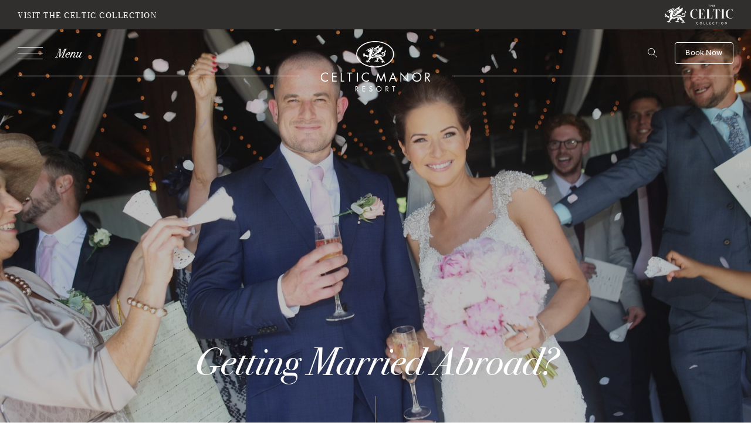

--- FILE ---
content_type: text/html; charset=UTF-8
request_url: https://www.celtic-manor.com/home/weddings/getting-married-abroad/
body_size: 32176
content:
<!DOCTYPE html>
<html lang="en-GB">

<head>
        <meta charset="utf-8">
    <meta name="viewport" content="width=device-width, initial-scale=1">
    <meta name='robots' content='index, follow, max-image-preview:large, max-snippet:-1, max-video-preview:-1' />
	<style>img:is([sizes="auto" i], [sizes^="auto," i]) { contain-intrinsic-size: 3000px 1500px }</style>
	
	<!-- This site is optimized with the Yoast SEO plugin v19.7.1 - https://yoast.com/wordpress/plugins/seo/ -->
	<title>Getting Married Abroad | Weddings | Celtic Manor Resort</title>
	<meta name="description" content="Celebrate with loved ones on your return from being married abroad. Re-live your magical memories with those who couldn’t make it at our five star resort." />
	<link rel="canonical" href="https://www.celtic-manor.com/home/weddings/getting-married-abroad/" />
	<meta property="og:locale" content="en_GB" />
	<meta property="og:type" content="article" />
	<meta property="og:title" content="Getting Married Abroad | Weddings | Celtic Manor Resort" />
	<meta property="og:description" content="Celebrate with loved ones on your return from being married abroad. Re-live your magical memories with those who couldn’t make it at our five star resort." />
	<meta property="og:url" content="https://www.celtic-manor.com/home/weddings/getting-married-abroad/" />
	<meta property="og:site_name" content="Celtic Manor Resort" />
	<meta property="article:modified_time" content="2025-09-22T02:49:05+00:00" />
	<meta property="og:image" content="https://www.celtic-manor.com/propeller/uploads/2023/02/Celtic-Manor-Resort-Logo-Preview-Image.jpg" />
	<meta property="og:image:width" content="1080" />
	<meta property="og:image:height" content="1080" />
	<meta property="og:image:type" content="image/jpeg" />
	<meta name="twitter:card" content="summary_large_image" />
	<script type="application/ld+json" class="yoast-schema-graph">{"@context":"https://schema.org","@graph":[{"@type":"WebPage","@id":"https://www.celtic-manor.com/home/weddings/getting-married-abroad/","url":"https://www.celtic-manor.com/home/weddings/getting-married-abroad/","name":"Getting Married Abroad | Weddings | Celtic Manor Resort","isPartOf":{"@id":"https://www.celtic-manor.com/#website"},"datePublished":"2023-03-24T16:47:17+00:00","dateModified":"2025-09-22T02:49:05+00:00","description":"Celebrate with loved ones on your return from being married abroad. Re-live your magical memories with those who couldn’t make it at our five star resort.","breadcrumb":{"@id":"https://www.celtic-manor.com/home/weddings/getting-married-abroad/#breadcrumb"},"inLanguage":"en-GB","potentialAction":[{"@type":"ReadAction","target":["https://www.celtic-manor.com/home/weddings/getting-married-abroad/"]}]},{"@type":"BreadcrumbList","@id":"https://www.celtic-manor.com/home/weddings/getting-married-abroad/#breadcrumb","itemListElement":[{"@type":"ListItem","position":1,"name":"Home","item":"https://www.celtic-manor.com/"},{"@type":"ListItem","position":2,"name":"Home","item":"https://www.celtic-manor.com/"},{"@type":"ListItem","position":3,"name":"Weddings","item":"https://www.celtic-manor.com/home/weddings/"},{"@type":"ListItem","position":4,"name":"Getting Married Abroad"}]},{"@type":"WebSite","@id":"https://www.celtic-manor.com/#website","url":"https://www.celtic-manor.com/","name":"Celtic Manor Resort","description":"","potentialAction":[{"@type":"SearchAction","target":{"@type":"EntryPoint","urlTemplate":"https://www.celtic-manor.com/?s={search_term_string}"},"query-input":"required name=search_term_string"}],"inLanguage":"en-GB"}]}</script>
	<!-- / Yoast SEO plugin. -->


<style id='classic-theme-styles-inline-css' type='text/css'>
/*! This file is auto-generated */
.wp-block-button__link{color:#fff;background-color:#32373c;border-radius:9999px;box-shadow:none;text-decoration:none;padding:calc(.667em + 2px) calc(1.333em + 2px);font-size:1.125em}.wp-block-file__button{background:#32373c;color:#fff;text-decoration:none}
</style>
<style id='global-styles-inline-css' type='text/css'>
:root{--wp--preset--aspect-ratio--square: 1;--wp--preset--aspect-ratio--4-3: 4/3;--wp--preset--aspect-ratio--3-4: 3/4;--wp--preset--aspect-ratio--3-2: 3/2;--wp--preset--aspect-ratio--2-3: 2/3;--wp--preset--aspect-ratio--16-9: 16/9;--wp--preset--aspect-ratio--9-16: 9/16;--wp--preset--color--black: #000000;--wp--preset--color--cyan-bluish-gray: #abb8c3;--wp--preset--color--white: #ffffff;--wp--preset--color--pale-pink: #f78da7;--wp--preset--color--vivid-red: #cf2e2e;--wp--preset--color--luminous-vivid-orange: #ff6900;--wp--preset--color--luminous-vivid-amber: #fcb900;--wp--preset--color--light-green-cyan: #7bdcb5;--wp--preset--color--vivid-green-cyan: #00d084;--wp--preset--color--pale-cyan-blue: #8ed1fc;--wp--preset--color--vivid-cyan-blue: #0693e3;--wp--preset--color--vivid-purple: #9b51e0;--wp--preset--gradient--vivid-cyan-blue-to-vivid-purple: linear-gradient(135deg,rgba(6,147,227,1) 0%,rgb(155,81,224) 100%);--wp--preset--gradient--light-green-cyan-to-vivid-green-cyan: linear-gradient(135deg,rgb(122,220,180) 0%,rgb(0,208,130) 100%);--wp--preset--gradient--luminous-vivid-amber-to-luminous-vivid-orange: linear-gradient(135deg,rgba(252,185,0,1) 0%,rgba(255,105,0,1) 100%);--wp--preset--gradient--luminous-vivid-orange-to-vivid-red: linear-gradient(135deg,rgba(255,105,0,1) 0%,rgb(207,46,46) 100%);--wp--preset--gradient--very-light-gray-to-cyan-bluish-gray: linear-gradient(135deg,rgb(238,238,238) 0%,rgb(169,184,195) 100%);--wp--preset--gradient--cool-to-warm-spectrum: linear-gradient(135deg,rgb(74,234,220) 0%,rgb(151,120,209) 20%,rgb(207,42,186) 40%,rgb(238,44,130) 60%,rgb(251,105,98) 80%,rgb(254,248,76) 100%);--wp--preset--gradient--blush-light-purple: linear-gradient(135deg,rgb(255,206,236) 0%,rgb(152,150,240) 100%);--wp--preset--gradient--blush-bordeaux: linear-gradient(135deg,rgb(254,205,165) 0%,rgb(254,45,45) 50%,rgb(107,0,62) 100%);--wp--preset--gradient--luminous-dusk: linear-gradient(135deg,rgb(255,203,112) 0%,rgb(199,81,192) 50%,rgb(65,88,208) 100%);--wp--preset--gradient--pale-ocean: linear-gradient(135deg,rgb(255,245,203) 0%,rgb(182,227,212) 50%,rgb(51,167,181) 100%);--wp--preset--gradient--electric-grass: linear-gradient(135deg,rgb(202,248,128) 0%,rgb(113,206,126) 100%);--wp--preset--gradient--midnight: linear-gradient(135deg,rgb(2,3,129) 0%,rgb(40,116,252) 100%);--wp--preset--font-size--small: 13px;--wp--preset--font-size--medium: 20px;--wp--preset--font-size--large: 36px;--wp--preset--font-size--x-large: 42px;--wp--preset--spacing--20: 0.44rem;--wp--preset--spacing--30: 0.67rem;--wp--preset--spacing--40: 1rem;--wp--preset--spacing--50: 1.5rem;--wp--preset--spacing--60: 2.25rem;--wp--preset--spacing--70: 3.38rem;--wp--preset--spacing--80: 5.06rem;--wp--preset--shadow--natural: 6px 6px 9px rgba(0, 0, 0, 0.2);--wp--preset--shadow--deep: 12px 12px 50px rgba(0, 0, 0, 0.4);--wp--preset--shadow--sharp: 6px 6px 0px rgba(0, 0, 0, 0.2);--wp--preset--shadow--outlined: 6px 6px 0px -3px rgba(255, 255, 255, 1), 6px 6px rgba(0, 0, 0, 1);--wp--preset--shadow--crisp: 6px 6px 0px rgba(0, 0, 0, 1);}:where(.is-layout-flex){gap: 0.5em;}:where(.is-layout-grid){gap: 0.5em;}body .is-layout-flex{display: flex;}.is-layout-flex{flex-wrap: wrap;align-items: center;}.is-layout-flex > :is(*, div){margin: 0;}body .is-layout-grid{display: grid;}.is-layout-grid > :is(*, div){margin: 0;}:where(.wp-block-columns.is-layout-flex){gap: 2em;}:where(.wp-block-columns.is-layout-grid){gap: 2em;}:where(.wp-block-post-template.is-layout-flex){gap: 1.25em;}:where(.wp-block-post-template.is-layout-grid){gap: 1.25em;}.has-black-color{color: var(--wp--preset--color--black) !important;}.has-cyan-bluish-gray-color{color: var(--wp--preset--color--cyan-bluish-gray) !important;}.has-white-color{color: var(--wp--preset--color--white) !important;}.has-pale-pink-color{color: var(--wp--preset--color--pale-pink) !important;}.has-vivid-red-color{color: var(--wp--preset--color--vivid-red) !important;}.has-luminous-vivid-orange-color{color: var(--wp--preset--color--luminous-vivid-orange) !important;}.has-luminous-vivid-amber-color{color: var(--wp--preset--color--luminous-vivid-amber) !important;}.has-light-green-cyan-color{color: var(--wp--preset--color--light-green-cyan) !important;}.has-vivid-green-cyan-color{color: var(--wp--preset--color--vivid-green-cyan) !important;}.has-pale-cyan-blue-color{color: var(--wp--preset--color--pale-cyan-blue) !important;}.has-vivid-cyan-blue-color{color: var(--wp--preset--color--vivid-cyan-blue) !important;}.has-vivid-purple-color{color: var(--wp--preset--color--vivid-purple) !important;}.has-black-background-color{background-color: var(--wp--preset--color--black) !important;}.has-cyan-bluish-gray-background-color{background-color: var(--wp--preset--color--cyan-bluish-gray) !important;}.has-white-background-color{background-color: var(--wp--preset--color--white) !important;}.has-pale-pink-background-color{background-color: var(--wp--preset--color--pale-pink) !important;}.has-vivid-red-background-color{background-color: var(--wp--preset--color--vivid-red) !important;}.has-luminous-vivid-orange-background-color{background-color: var(--wp--preset--color--luminous-vivid-orange) !important;}.has-luminous-vivid-amber-background-color{background-color: var(--wp--preset--color--luminous-vivid-amber) !important;}.has-light-green-cyan-background-color{background-color: var(--wp--preset--color--light-green-cyan) !important;}.has-vivid-green-cyan-background-color{background-color: var(--wp--preset--color--vivid-green-cyan) !important;}.has-pale-cyan-blue-background-color{background-color: var(--wp--preset--color--pale-cyan-blue) !important;}.has-vivid-cyan-blue-background-color{background-color: var(--wp--preset--color--vivid-cyan-blue) !important;}.has-vivid-purple-background-color{background-color: var(--wp--preset--color--vivid-purple) !important;}.has-black-border-color{border-color: var(--wp--preset--color--black) !important;}.has-cyan-bluish-gray-border-color{border-color: var(--wp--preset--color--cyan-bluish-gray) !important;}.has-white-border-color{border-color: var(--wp--preset--color--white) !important;}.has-pale-pink-border-color{border-color: var(--wp--preset--color--pale-pink) !important;}.has-vivid-red-border-color{border-color: var(--wp--preset--color--vivid-red) !important;}.has-luminous-vivid-orange-border-color{border-color: var(--wp--preset--color--luminous-vivid-orange) !important;}.has-luminous-vivid-amber-border-color{border-color: var(--wp--preset--color--luminous-vivid-amber) !important;}.has-light-green-cyan-border-color{border-color: var(--wp--preset--color--light-green-cyan) !important;}.has-vivid-green-cyan-border-color{border-color: var(--wp--preset--color--vivid-green-cyan) !important;}.has-pale-cyan-blue-border-color{border-color: var(--wp--preset--color--pale-cyan-blue) !important;}.has-vivid-cyan-blue-border-color{border-color: var(--wp--preset--color--vivid-cyan-blue) !important;}.has-vivid-purple-border-color{border-color: var(--wp--preset--color--vivid-purple) !important;}.has-vivid-cyan-blue-to-vivid-purple-gradient-background{background: var(--wp--preset--gradient--vivid-cyan-blue-to-vivid-purple) !important;}.has-light-green-cyan-to-vivid-green-cyan-gradient-background{background: var(--wp--preset--gradient--light-green-cyan-to-vivid-green-cyan) !important;}.has-luminous-vivid-amber-to-luminous-vivid-orange-gradient-background{background: var(--wp--preset--gradient--luminous-vivid-amber-to-luminous-vivid-orange) !important;}.has-luminous-vivid-orange-to-vivid-red-gradient-background{background: var(--wp--preset--gradient--luminous-vivid-orange-to-vivid-red) !important;}.has-very-light-gray-to-cyan-bluish-gray-gradient-background{background: var(--wp--preset--gradient--very-light-gray-to-cyan-bluish-gray) !important;}.has-cool-to-warm-spectrum-gradient-background{background: var(--wp--preset--gradient--cool-to-warm-spectrum) !important;}.has-blush-light-purple-gradient-background{background: var(--wp--preset--gradient--blush-light-purple) !important;}.has-blush-bordeaux-gradient-background{background: var(--wp--preset--gradient--blush-bordeaux) !important;}.has-luminous-dusk-gradient-background{background: var(--wp--preset--gradient--luminous-dusk) !important;}.has-pale-ocean-gradient-background{background: var(--wp--preset--gradient--pale-ocean) !important;}.has-electric-grass-gradient-background{background: var(--wp--preset--gradient--electric-grass) !important;}.has-midnight-gradient-background{background: var(--wp--preset--gradient--midnight) !important;}.has-small-font-size{font-size: var(--wp--preset--font-size--small) !important;}.has-medium-font-size{font-size: var(--wp--preset--font-size--medium) !important;}.has-large-font-size{font-size: var(--wp--preset--font-size--large) !important;}.has-x-large-font-size{font-size: var(--wp--preset--font-size--x-large) !important;}
:where(.wp-block-post-template.is-layout-flex){gap: 1.25em;}:where(.wp-block-post-template.is-layout-grid){gap: 1.25em;}
:where(.wp-block-columns.is-layout-flex){gap: 2em;}:where(.wp-block-columns.is-layout-grid){gap: 2em;}
:root :where(.wp-block-pullquote){font-size: 1.5em;line-height: 1.6;}
</style>
<link rel='stylesheet' id='contact-form-7-css' href='https://www.celtic-manor.com/propeller/plugins/contact-form-7/includes/css/styles.css' type='text/css' media='all' />
<link rel="icon" href="https://www.celtic-manor.com/propeller/uploads/2022/11/android-chrome-192x192-1-150x150.png" sizes="32x32" />
<link rel="icon" href="https://www.celtic-manor.com/propeller/uploads/2022/11/android-chrome-192x192-1-192x192.png" sizes="192x192" />
<link rel="apple-touch-icon" href="https://www.celtic-manor.com/propeller/uploads/2022/11/android-chrome-192x192-1-192x192.png" />
<meta name="msapplication-TileImage" content="https://www.celtic-manor.com/propeller/uploads/2022/11/android-chrome-192x192-1.png" />
    <meta name="theme-color" content="#333333">
<meta name="msapplication-tap-highlight" content="no">
<meta name="msapplication-navbutton-color" content="#333333">
<meta name="apple-mobile-web-app-capable" content="yes">
<meta name="apple-mobile-web-app-status-bar-style" content="#333333">


<link rel="modulepreload" href="https://www.celtic-manor.com/propeller/themes/propeller/assets/lib.7f5dd.js"><link rel="modulepreload" href="https://www.celtic-manor.com/propeller/themes/propeller/assets/main.363cb.js">

<link rel="preload" href="https://www.celtic-manor.com/propeller/themes/propeller/assets/main.4fe0c.css" as="style">

<link rel="preload" href="https://www.celtic-manor.com/propeller/themes/propeller/assets/fonts/BodoniSvtyTwoITCTT-Bold.woff2" as="font" type="font/woff2" crossorigin>
<link rel="preload" href="https://www.celtic-manor.com/propeller/themes/propeller/assets/fonts/BodoniSvtyTwoITCTT-Book.woff2" as="font" type="font/woff2" crossorigin>
<link rel="preload" href="https://www.celtic-manor.com/propeller/themes/propeller/assets/fonts/BodoniSvtyTwoITCTT-BookIta.woff2" as="font" type="font/woff2" crossorigin>


<script src="https://www.celtic-manor.com/propeller/themes/propeller/assets/lib.7f5dd.js" type="module"></script><script src="https://www.celtic-manor.com/propeller/themes/propeller/assets/main.363cb.js" type="module"></script>

<script src="https://www.celtic-manor.com/propeller/themes/propeller/assets/polyfills-es5.54b1c.js" nomodule defer></script>
<script src="https://www.celtic-manor.com/propeller/themes/propeller/assets/es5/lib-es5.2eb00.js" nomodule defer></script><script src="https://www.celtic-manor.com/propeller/themes/propeller/assets/main-es5.35d6a.js" nomodule defer></script>

<link rel="stylesheet" href="https://www.celtic-manor.com/propeller/themes/propeller/assets/main.4fe0c.css">

<!-- Civic -->
<script>
    window.dataLayer = window.dataLayer || [];
    function gtag() {dataLayer.push(arguments);}
    gtag('consent', 'default', {
        'ad_storage': 'denied',
        'ad_user_data' : 'denied',
        'ad_personalization': 'denied',
        'analytics_storage': 'denied'
    });
</script>


                <script>
            (function(w,d,s,l,i){w[l]=w[l]||[];w[l].push({'gtm.start':
            new Date().getTime(),event:'gtm.js'});var f=d.getElementsByTagName(s)[0],
            j=d.createElement(s),dl=l!='dataLayer'?'&l='+l:'';j.async=true;j.src=
            'https://www.googletagmanager.com/gtm.js?id='+i+dl;f.parentNode.insertBefore(j,f);
            })(window,document,'script','dataLayer','GTM-P2L3BFN');
        </script>
        <meta name="facebook-domain-verification" content="uydahor2498xwqr99cvnh485uuq747" /></head>

<body class="wp-singular page-template-default page page-id-4791 page-child parent-pageid-780 wp-theme-propeller js-page getting-married-abroad" itemscope itemtype="http://schema.org/WebPage">
                <noscript>
        <iframe src="https://www.googletagmanager.com/ns.html?id=GTM-P2L3BFN" height="0" width="0" style="display:none;visibility:hidden"></iframe>
    </noscript>
    
    
        <iframe src="https://www.celtic-manor.com/propeller/themes/propeller/assets/img/icons.svg" onload="document.body.insertAdjacentElement('afterbegin', this.contentDocument.childNodes[0]); document.body.removeChild(this);" style="display: none"></iframe>

    
<header class="c-header  c-header--sticky  js-header has-animation c-header--transparent" role="banner">
    <div class="c-header__top">
        
        <div class="c-header__celtic o-text--default o-background--obsidian">
            <div class="c-header__container">
                <div class="c-header__items">
                    
                                                                                        <a aria-label="Visit The Celtic Collection" href="https://www.celtic-collection.com/" target="_blank">Visit The Celtic Collection</a>
                    
                                            <a class="c-header__celtic__logo" aria-label="Visit The Celtic Collection" href="https://www.celtic-collection.com/" target="_blank">
                            <?xml version="1.0" encoding="UTF-8"?>

<svg version="1.1" xmlns="http://www.w3.org/2000/svg" xmlns:xlink="http://www.w3.org/1999/xlink" viewBox="0 0 117 34" >
    <path fill="#fff" d="M97.862 29.704c1.117 0 1.92.803 1.92 1.919 0 1.115-.803 1.919-1.92 1.919-1.114 0-1.918-.804-1.918-1.919 0-1.116.804-1.92 1.918-1.92zm-42.186 0c.495 0 .92.13 1.299.405l-.335.478a1.693 1.693 0 00-.985-.328c-.8 0-1.35.558-1.35 1.364 0 .804.55 1.362 1.35 1.362.348 0 .694-.117.985-.327l.335.48a2.136 2.136 0 01-1.299.404c-1.172 0-1.972-.778-1.972-1.919 0-1.142.8-1.92 1.972-1.92zm5.902 0c1.114 0 1.92.803 1.92 1.919 0 1.115-.806 1.919-1.92 1.919-1.115 0-1.92-.804-1.92-1.919 0-1.116.805-1.92 1.92-1.92zm21.585 0c.494 0 .919.13 1.298.405l-.336.478a1.69 1.69 0 00-.985-.328c-.798 0-1.35.558-1.35 1.364 0 .804.552 1.362 1.35 1.362.348 0 .696-.117.985-.327l.336.48c-.38.273-.804.404-1.298.404-1.173 0-1.973-.778-1.973-1.919 0-1.142.8-1.92 1.973-1.92zm19.612.025l2.24 2.24c.127.127.243.294.29.41l.021-.004a3.057 3.057 0 01-.054-.663v-1.93h.548v3.734h-.047l-2.24-2.24a1.458 1.458 0 01-.29-.41l-.02.004a3.2 3.2 0 01.051.659v1.935h-.546v-3.735h.047zm-13.132.053v.526h-.916a.306.306 0 01-.132-.021l-.009.01c.01.026.015.068.015.132v3.035h-.547v-3.035a.38.38 0 01.016-.132l-.01-.01a.303.303 0 01-.133.02h-.915v-.525h2.63zm-22.654 0v3.034a.43.43 0 01-.014.132l.009.01a.306.306 0 01.132-.021h1.451v.527h-2.124v-3.682h.546zm4.94 0v3.034a.37.37 0 01-.016.132l.01.01a.298.298 0 01.13-.021h1.454v.527h-2.125v-3.682h.547zm6.479 0v.515h-1.415a.305.305 0 01-.132-.02l-.01.01a.41.41 0 01.015.136v.657a.4.4 0 01-.015.132l.01.01a.293.293 0 01.132-.02h1.241v.516h-1.24a.291.291 0 01-.133-.022l-.01.01c.01.027.015.074.015.137v.979a.41.41 0 01-.015.136l.01.01a.317.317 0 01.132-.02h1.436v.516h-2.11v-3.682h2.089zm14.595 0v3.68h-.547v-3.68h.547zm-31.425.477c-.773 0-1.32.57-1.32 1.364 0 .793.547 1.362 1.32 1.362s1.319-.569 1.319-1.362c0-.795-.546-1.364-1.32-1.364zm36.284 0c-.772 0-1.32.57-1.32 1.364 0 .793.548 1.362 1.32 1.362.774 0 1.32-.569 1.32-1.362 0-.795-.546-1.364-1.32-1.364zM12.553 7.945c-.082 1.01.305 1.433.397 1.518l.02.017c.681.774 2.298 0 2.298 0 0 5.035-1.677 7.112-2.293 8.48-.407.902-.53 2.146.103 2.88 1.17 1.359 3.615.633 4.481.471 2.266-.424 3.436-.936 5.764-.936 5.866 0 6.534 3.415 6.883 4.736.224.847.749.687 1.038.687.29 0 .906.172.906.92 0 .752.053 1.577.677 1.995.625.42 1.96 1.655 1.96 1.655v.41l-2.5-.549-1.498 1.167-.482-.016.061-1.363-2.148.621-.07-.5s1.789-1.334 2.123-1.53c.333-.193.876-.529.485-.952-.39-.423-3.58-1.071-4.692-2.272-1.114-1.199-1.364-3.5-2.772-3.697-1.187-.166-1.426 1.244-3.097 1.212 0 0 .221-.293.316-.53.095-.236.105-.595.105-.595-1.197.02-1.119 1.527-2.758 1.858 0 0 .226-.289.32-.524.096-.236.108-.594.108-.594-1.198.02-1.12 1.527-2.759 1.858 0 0 .222-.293.317-.53.095-.236.106-.594.106-.594-1.199.022-.547 1.06-2.186 1.393 0 0 .109-.38.08-.633-.064-.545-.327-.684-.327-.684-.478.009-.908.733-1.484 1.331-.872.905-1.9 1.86-2.485 2.313-.471.365-1.458.749-.992 1.281.185.187.435.49.683.804l.21.27c.378.49.7.936.7.936l-.082.402-2.342-1.034-1.698.846-.47-.111.33-1.324-2.228.182.03-.507s.554-.26 1.133-.526l.316-.145c.416-.188.795-.356.934-.403.366-.125 1.354-.297 1.571-.83.34-.84.21-2.96 1.19-3.876.933-.874 1.013-1.226.774-1.443-.288-.261-1.095.399-1.392.37-.299-.03-.546-.444.085-1.017.63-.574 1.196-1.166.922-1.347-.272-.182-1.433.604-1.31.04.12-.564.509-.663 1.082-1.203.573-.541.235-.575-.413-.655-.645-.078-.48-.532.388-.994.868-.462 1.279-.795.575-.92-.704-.123-.6-.717.182-1.5.781-.783 1.615-.685 1.615-1.027 0-.34-1.082-.412-1.85-.01-.769.403-1.453 1.059-1.453 1.059l-1.383-1.36 1.32-.883s-.627-.132-1.23-.192c-.607-.06-1.936.1-1.936.1l-.02.422-1.332-.51 1.352-.666v.398s.527-.039 1.094-.074l.31-.019c.154-.009.305-.017.442-.023.674-.03 1.705.019 1.705.019-.001-.576-1.052-.431-2.004-.545-.953-.114-.425-1.154-.425-1.154 1.683 0 2.28-.65 2.416-1.104.096-.317.224-.465.422-.524.058-.018.468-.04.9-.061l.287-.015.272-.014c1.022-.057 2.323-.136 2.323-.136zm10.318 14.79l.144.01c.658.09 1.229.647 1.37 1.433.18 1.004-.287 1.827-1.068 2.27-.347.195-.475.375-.542.718-.03.151.07.434.157.548l1.77 1.856-.044.406-2.426-.811-1.614.997-.478-.069.207-1.347-2.202.386-.017-.505 2.86-1.273c.335-.162.476-.244.665-.385.303-.228.338-.522.165-.722-.729-.842-.687-2.06-.402-2.495.343-.527.916-1.104 1.6-1.007zM51.029 7.63c1.375 0 2.122.403 2.57.644.212.115.369.197.485.188.07-.005.12-.03.155-.08.1-.141.05-.441.021-.544l-.017-.068.353-.102 1.132 3.797-.306.087-.022-.066c-.01-.036-1.135-3.528-4.362-3.528-2.642 0-4.634 3.321-4.634 7.726 0 4.769 2.465 7.62 4.848 7.62 3.119 0 4.283-1.654 4.294-1.67l.035-.05.268.124-.049.08c-.048.073-.357.524-1.02.98-.653.445-1.787.98-3.485.98-1.152 0-3.355-.217-5.17-1.665-1.802-1.436-2.715-3.663-2.715-6.616 0-5.749 4.556-7.837 7.62-7.837zm60.684 0c1.374 0 2.121.403 2.568.644.213.115.371.197.487.188a.195.195 0 00.155-.08c.1-.141.05-.441.02-.544l-.017-.068.353-.102 1.134 3.797-.308.087-.02-.066c-.011-.036-1.137-3.528-4.364-3.528-2.642 0-4.634 3.321-4.634 7.726 0 4.769 2.465 7.62 4.848 7.62 3.119 0 4.283-1.654 4.295-1.67l.035-.05.27.124-.046.07c-.012.019-.313.501-1.025.99-.652.445-1.787.98-3.486.98-1.152 0-3.355-.217-5.17-1.665-1.8-1.436-2.714-3.663-2.714-6.616 0-5.749 4.557-7.837 7.619-7.837zm-37.01.183l.523.524v14.705l-.261.261h2.9c.978 0 1.67-.407 2.39-1.404.674-.932.775-1.766.775-2.178v-1.446h.263v5.291H71.069v-.263h.897c.37 0 .387-.184.387-.535V8.613c0-.353-.017-.536-.387-.536h-.897v-.263h3.633zm-7.823 0l1.162 3.45-.319.131-.028-.061c-.017-.032-1.607-3.257-3.328-3.257h-2.84l.261.26v7.222h1.151c.034-.002.43-.037.889-.622a2.01 2.01 0 00.403-1.032v-.338l.263-.001v4.248h-.263v-.338a2.01 2.01 0 00-.403-1.032c-.477-.61-.889-.623-.893-.623h-1.147v7.222l-.261.261h4.232c1.265 0 1.905-.737 1.905-2.195 0-1.269-.147-1.935-.148-1.942l-.014-.06.326-.128 1.344 4.588H57.63v-.263h.896c.371 0 .388-.184.388-.535V8.52c-.006-.293-.05-.444-.388-.444h-.896v-.263h9.25zm34.813 0v.263h-.898c-.37 0-.386.183-.386.536v14.156c0 .351.016.535.386.535h.898v.263h-5.441v-.263h.896c.37 0 .387-.184.387-.535V8.52c-.006-.293-.05-.444-.387-.444h-.896v-.263h5.44zm-8.494 0l1.354 4.225-.326.134-.025-.073c-.004-.016-.5-1.486-1.39-2.637-.642-.83-1.496-1.386-2.125-1.386h-.76c-.371 0-.387.183-.387.536v14.156c0 .351.016.535.387.535h.896v.263h-5.441v-.263h.896c.372 0 .388-.184.388-.535V8.613c0-.353-.016-.536-.388-.536h-.759c-.629 0-1.484.557-2.126 1.386-.89 1.15-1.385 2.621-1.39 2.637l-.025.073-.326-.134 1.354-4.225h10.193zM1.305 15.028s.672 1.675 2.264 3.165c.63.59 1.248.715 1.756.807.636.112.76.146 1.073.213.466.097.753.224.753 1.85 0 1.898-.861 1.236-1.18 1.074a4.073 4.073 0 01-.309-.167l-.056-.036c-.147-.098-.32-.237-1.306-.83-1.136-.686-1.911-1.105-1.911-1.105L.904 21.652 0 20.527c.713.265 1.285-1.15 1.285-1.782 0-.633-.205-1.675-.205-1.675L0 17.457l.611-1.51L0 15.804zm34.69-4.943l.32 3.783-.934-.1-.84 1.8-.025-.029a3.64 3.64 0 01-2.942 5.784c-.71 0-1.151-.061-1.53-.144a7.146 7.146 0 01-1.057-.319 29.368 29.368 0 01-1.056-.423c-1.168-.49-2.685-.863-4.734-.863-2.295 0-4.382.526-6.337.893v-.17c.38-.118.788-.312 1.046-.627 0 0 1.51.298 2.14-1.134 0 0 1.518.395 2.656-.999 0 0 1.144 1.014 2.387.268l.02.02c.112.11.664.599 1.1-.053 0 0 .627.78 1.47.452 0 0 1.285 1.461 3.173 1.461.592 0 1.138-.154 1.337-.21.922-.262 1.612-1.122 1.612-2.094 0-1.187-.997-2.147-2.226-2.147-.575 0-1.042.361-1.042.807 0 .445.467.807 1.042.807l.327-.002c.327-.001.613-.15.718.359.104.51-1.045.605-1.045.605-1.329 0-2.407-.846-2.407-1.888 0-1.041 1.078-1.887 2.407-1.887.963 0 1.836.377 2.487.988l-.024-.027.499-1.507-.748-.519 2.206-2.885zm-4.19-5.25c-2.039 1.441-1.31 4.867-1.31 4.867-2.297.513-2.695 3.154-2.734 3.472l-.004.031c-2.31-.5-3.148 2.105-3.148 2.105-3.03-.781-3.58 2.145-3.58 2.145-1.995-.394-2.402 1.28-2.402 1.28-1.293-.244-1.918.928-1.918.928-1.098-.403-1.695-.094-1.991.164l-.007.007a.753.753 0 01-1.225-.588c0-.077.015-.15.035-.219.002-.016.012-.036.016-.051l.015-.037c.293-.809 1.237-2.354 2.264-4.085 1.06-1.787.886-3.114 2.563-4.507 1.675-1.393 3.012-1.502 6.448-2.571 3.436-1.068 6.977-2.94 6.977-2.94zm-4.285 2.66c-1.012.455-2.293 1.134-3.558 1.527-2.737.85-3.638.805-4.975 1.916-1.336 1.11-1.36 2.3-2.205 3.725-.846 1.425-1.626 2.697-1.83 3.323 0 0 .531-.363.96-.372.513-.008 1.06.275 1.06.275s-.481-1.175-.197-1.365c.283-.188 1.301-.041 1.301-.041s-1.284-.794-.759-1.304c.527-.51 4.03-.606 4.03-.606-1.668-.22-3.08-.361-3.081-.67-.002-.447 5.322-1.347 5.322-1.347l-.426.012-.214.006-.428.01c-1.706.035-3.288.015-3.285-.256.005-.588 1.762-1.674 6.577-1.874l-2.772-.43c1.129-.9 4.48-2.53 4.48-2.53zm-.929-5.349s-1.4 1.622-1.4 2.69c0 1.066.603 1.57.603 1.57s-3.754.88-6.554 2.475c-2.635 1.5-3.12 2.946-3.167 3.11l-.005.017-.003-.049c-.025-.328-.15-2.24.184-2.782.364-.595 2.039-1.78 5.056-3.609a104.442 104.442 0 005.285-3.422zM10.386 9.18c-.337 0-1.04.331-1.51.5-.067.024-.211.028-.211.209 0 .182.72.458 1.197.458.19 0 .706-.058.964-.499.15-.251.089-.502-.087-.607-.1-.06-.23-.06-.353-.06zm6.1-3.478s-.63 2.766-1.437 3.17c-.58.29-1.507.45-1.622-.386-.01-.077-.026-.29.015-.385.03-.069.091-.168.21-.31.471-.557 1.536-1.53 2.834-2.089zm-1.792-.45s-.8 1.797-1.153 2.02l-1.15.028s1.182-1.438 2.303-2.048zM79.119 0v1.342a.374.374 0 01-.015.13l.01.012a.275.275 0 01.132-.022h1.598c.062 0 .094.005.13.022l.01-.011a.392.392 0 01-.015-.13V0h.543v3.657h-.543V2.105c0-.063.006-.104.016-.13l-.01-.012a.281.281 0 01-.131.02h-1.598a.278.278 0 01-.131-.02l-.01.012c.01.026.014.067.014.13v1.552h-.543V0h.543zm6.557 0v.512H84.27a.298.298 0 01-.13-.021l-.01.01c.01.027.015.068.015.136v.653a.418.418 0 01-.015.13l.01.012a.283.283 0 01.13-.022h1.233v.513H84.27a.307.307 0 01-.13-.021l-.01.01c.01.025.015.072.015.136v.971a.44.44 0 01-.015.136l.01.01a.307.307 0 01.13-.02h1.427v.512h-2.095V0h2.074zm-8.85 0v.522h-.91a.311.311 0 01-.13-.02l-.01.01c.01.026.016.068.016.13v3.015h-.543V.643c0-.063.006-.105.015-.13l-.009-.011a.311.311 0 01-.13.02h-.91V0h2.612z"></path>
</svg>                        </a>
                                    </div>
            </div>
        </div>
    </div>    
    <div class="c-header__container c-header__desk--normal">
   
        <div class="c-header__middle o-sticky--hide">
            <div class="c-header__middle--left c-header__nav">
                <nav class="c-nav  js-nav" role="navigation" aria-label="Main Navigation">
                    <button class="c-nav__btn js-toggle js-nav-toggle" data-action="close" aria-expanded="false" aria-controls="navigation" aria-label="Navigation"  data-bodyclass="disable-scroll--mob" data-target=".c-header,#header-book-form,.c-header__booking__btn,.c-btn--booking" data-class="is-booking-open">
                        <div class="c-nav__burger__icon">
                            <span></span>
                            <span></span>
                            <span></span>
                        </div>
                        <label class="t-heading-secondary c-nav__label c-nav__label--open">Menu</label>
                        <label class="t-heading-secondary c-nav__label c-nav__label--close">Close</label>
                    </button>
                </nav>

            </div>

                            <div class="c-header__brand">
                    <a  href="/" aria-label="Celtic Manor Resort" title="Celtic Manor Resort">
                        <?xml version="1.0" encoding="UTF-8"?>
<svg xmlns="http://www.w3.org/2000/svg" xmlns:xlink="http://www.w3.org/1999/xlink" width="154.466" height="70.775" viewBox="0 0 154.466 70.775">
  <defs>
    <clipPath id="clip-path">
      <rect id="Rectangle_741" data-name="Rectangle 741" width="154.466" height="70.775" fill="currentColor"/>
    </clipPath>
  </defs>
  <g id="Group_1121" data-name="Group 1121" transform="translate(0 0)">
    <g id="Group_1059" data-name="Group 1059" transform="translate(0 0)" clip-path="url(#clip-path)">
      <path id="Path_509" data-name="Path 509" d="M40.653,54.13H39.558l-2.132-3.064h-.374V54.13h-.9V46.886h1.095a3.829,3.829,0,0,1,1.913.338,2,2,0,0,1,.952,1.728,1.973,1.973,0,0,1-1.74,2.028Zm-3.6-3.813h.288c.922,0,1.921-.173,1.921-1.326,0-1.134-1.076-1.3-1.969-1.3h-.239Z" transform="translate(12.715 16.492)" fill="currentColor"/>
      <path id="Path_510" data-name="Path 510" d="M43.561,46.886h3.89v.827H44.464V49.74h2.9v.826h-2.9V53.3h2.987v.827h-3.89Z" transform="translate(15.323 16.492)" fill="currentColor"/>
      <path id="Path_511" data-name="Path 511" d="M54.134,48.3a1.236,1.236,0,0,0-1.161-.683,1.143,1.143,0,0,0-1.211,1.027c0,.568.557.865,1.008,1.038l.52.2c1.026.4,1.8.969,1.8,2.18a2.284,2.284,0,0,1-4.554.23l.912-.192a1.369,1.369,0,1,0,2.737-.038c0-.779-.625-1.115-1.249-1.375l-.5-.211c-.825-.356-1.573-.826-1.573-1.836a1.975,1.975,0,0,1,2.132-1.872,2.067,2.067,0,0,1,1.864,1.095Z" transform="translate(17.775 16.452)" fill="currentColor"/>
      <path id="Path_512" data-name="Path 512" d="M65.4,50.548a3.793,3.793,0,0,1-7.586,0,3.793,3.793,0,0,1,7.586,0m-.9,0a2.892,2.892,0,1,0-5.783,0,2.892,2.892,0,1,0,5.783,0" transform="translate(20.335 16.452)" fill="currentColor"/>
      <path id="Path_513" data-name="Path 513" d="M72.128,54.13H71.033L68.9,51.066h-.374V54.13h-.9V46.886h1.094a3.824,3.824,0,0,1,1.913.338,2,2,0,0,1,.953,1.728,1.974,1.974,0,0,1-1.74,2.028Zm-3.6-3.813h.288c.923,0,1.922-.173,1.922-1.326,0-1.134-1.076-1.3-1.97-1.3h-.241Z" transform="translate(23.786 16.492)" fill="currentColor"/>
      <path id="Path_514" data-name="Path 514" d="M77.02,54.13h-.9V47.713H74.4v-.827H78.74v.827H77.02Z" transform="translate(26.169 16.492)" fill="currentColor"/>
      <path id="Path_515" data-name="Path 515" d="M10.319,35.515a5.392,5.392,0,0,0-3.84-1.669,5.211,5.211,0,0,0,.034,10.419,5.511,5.511,0,0,0,3.807-1.669v1.737A6.5,6.5,0,0,1,0,39.1a6.585,6.585,0,0,1,6.561-6.563,6.086,6.086,0,0,1,3.758,1.235Z" transform="translate(0 11.446)" fill="currentColor"/>
      <path id="Path_516" data-name="Path 516" d="M11.858,32.7h6.529v1.3H13.262v3.74h4.976v1.3H13.262v4.943h5.126v1.3H11.858Z" transform="translate(4.171 11.503)" fill="currentColor"/>
      <path id="Path_517" data-name="Path 517" d="M22.328,43.991H25.8v1.3H20.925V32.7h1.4Z" transform="translate(7.36 11.503)" fill="currentColor"/>
      <path id="Path_518" data-name="Path 518" d="M31.9,45.294H30.5V34.006H27.463V32.7h7.514v1.3H31.9Z" transform="translate(9.66 11.503)" fill="currentColor"/>
      <rect id="Rectangle_740" data-name="Rectangle 740" width="1.402" height="12.592" transform="translate(51.116 44.205)" fill="currentColor"/>
      <path id="Path_519" data-name="Path 519" d="M53,35.515a5.394,5.394,0,0,0-3.84-1.669A5.211,5.211,0,0,0,49.2,44.264,5.513,5.513,0,0,0,53,42.595v1.737a6.489,6.489,0,0,1-3.757,1.235,6.513,6.513,0,1,1,0-13.025A6.079,6.079,0,0,1,53,33.777Z" transform="translate(15.013 11.446)" fill="currentColor"/>
      <path id="Path_520" data-name="Path 520" d="M60.223,32.171,64.8,42.742l4.592-10.571,2.556,13.311H70.51l-1.621-8.517h-.034L64.8,46l-4.04-9.034h-.032L59.1,45.482H57.667Z" transform="translate(20.284 11.316)" fill="currentColor"/>
      <path id="Path_521" data-name="Path 521" d="M74.076,41.876,72.558,45.45H71.021l5.811-13.192L82.493,45.45H80.939l-1.486-3.574ZM76.8,35.531l-2.155,5.043H78.9Z" transform="translate(24.982 11.346)" fill="currentColor"/>
      <path id="Path_522" data-name="Path 522" d="M83.053,32.307l9.819,10.287V32.841h1.4V46L84.456,35.731v9.7h-1.4Z" transform="translate(29.214 11.364)" fill="currentColor"/>
      <path id="Path_523" data-name="Path 523" d="M108.421,39.071a6.563,6.563,0,1,1-6.563-6.529,6.529,6.529,0,0,1,6.563,6.529M96.7,39.055a5.16,5.16,0,1,0,5.16-5.21,5.206,5.206,0,0,0-5.16,5.21" transform="translate(33.52 11.446)" fill="currentColor"/>
      <path id="Path_524" data-name="Path 524" d="M110.288,45.295h-1.4V32.7H110.7c2.389,0,4.609.635,4.609,3.473a3.29,3.29,0,0,1-3.156,3.474l4.008,5.645h-1.719l-3.808-5.527h-.35Zm0-6.764h.434c1.587,0,3.19-.3,3.19-2.255,0-2.071-1.521-2.271-3.208-2.271h-.416Z" transform="translate(38.3 11.503)" fill="currentColor"/>
      <path id="Path_525" data-name="Path 525" d="M89,18.45c0,9.427-11.347,17.1-25.29,17.1s-25.289-7.671-25.289-17.1,11.344-17.1,25.289-17.1S89,9.023,89,18.45M63.708,0C49.019,0,37.065,8.277,37.065,18.45S49.019,36.9,63.708,36.9,90.351,28.623,90.351,18.45,78.4,0,63.708,0" transform="translate(13.038 0)" fill="currentColor"/>
      <path id="Path_526" data-name="Path 526" d="M51.724,7.755l3.025-.166S54.5,9.919,57.105,8.92A10.77,10.77,0,0,1,55.8,14.8c-1.638,2.913-.806,3.884-.389,4.216s1.748.484,4.8-.164c2.918-.614,7.32-.562,8.462.8a5.081,5.081,0,0,1,1.3,2.3c.127.584,0,1.027.831,1.083s.942.527.971,1.195A1.778,1.778,0,0,0,73,26.011c1.081.527,1.114,1.249.975,1.361a2.017,2.017,0,0,1-1.529-.25c-.7-.361-.83-.277-1.052.138a1.121,1.121,0,0,1-1.248.639s.33-1.306-.5-.973-1.08.388-1.25.084.362-.968.695-1.11,1.637-.5,1.58-.972-.749-.5-1.5-.857a8.024,8.024,0,0,1-2.717-2.138A4.354,4.354,0,0,1,65.045,20.3c-.364-.915-.919-.664-1.112-.554,0,0-.139-.723-1.138.138s-1.415.666-1.415.666.773-1.064.141-1.027c-.446.028-1.249,1.279-1.611,1.472,0,0,.109-.833-.141-.86s-.941.752-1.688,1.108c0,0-.058-1.2-.474-.889s-.889,1.334-1.667,1.64c0,0-.109-1.53-.635-.973a31,31,0,0,1-3.413,3.247c-1.195.861-.22,1.168.055,1.307s1.888.914.944,1.386a1.151,1.151,0,0,1-1.606-.526c-.249-.308-.81-.8-1.087-.2a2.256,2.256,0,0,1-1.414,1.387c-.637.112-.61-.749-.111-1.248s-.305-.72-.944-.416-.887.193-.388-.554,1.161-1.249,1.94-.666c0,0,.5.135,1.638-1.306,0,0,0-2.356.5-2.856s1-.942.776-1.249-1.141.695-1.417.166,1.249-1.472,1.194-1.8-1.249.358-1.249-.055c0-.693,1.221-.972,1.221-1.444,0-.274-1,.026-.971-.416s1.471-.912,1.5-1.191-.776-.141-.749-.556a2.557,2.557,0,0,1,1.11-1.387c.305-.084,1.775-.638-.139-.638-.75,0-1.861,1.083-1.861,1.083s0,.081-.637-.557c-.305-.307-.611-.554-.472-.722s1.081-.47,1.054-.664-1.331-.558-2.8.137c0,0-.084.56-.914-.218,0,0,.664-.666.969-.307l3.081-.084s.028-.388-.72-.416-1.527.053-1.5-.557a3.455,3.455,0,0,1,.112-.5s1.686.172,2.134-1.054c.192-.527.583-.387.583-.387m.749,1.914c.195-.03.971-.278.833-.777s-1.021-.087-1.665.166c-.861.335.638.638.833.611" transform="translate(16.554 2.669)" fill="currentColor"/>
      <path id="Path_527" data-name="Path 527" d="M52.645,7.638a8.67,8.67,0,0,1,2-1.773,7.912,7.912,0,0,1-1,1.748Z" transform="translate(18.518 2.063)" fill="currentColor"/>
      <path id="Path_528" data-name="Path 528" d="M53.3,8.345a6.174,6.174,0,0,1,2.663-2.193S55.276,8.593,54.719,8.9s-1.441.581-1.415-.554" transform="translate(18.75 2.164)" fill="currentColor"/>
      <path id="Path_529" data-name="Path 529" d="M55.018,12.416s-.261-2.322.473-2.967c1.633-1.441,5.853-3.383,8.657-5.576,0,0-2.3,2.916-.693,3.69a61.075,61.075,0,0,0-5.937,2.274c-1.361.748-2.053,1.221-2.5,2.579" transform="translate(19.337 1.362)" fill="currentColor"/>
      <path id="Path_530" data-name="Path 530" d="M54.29,15.919a34.471,34.471,0,0,0,1.915-3.774,5.92,5.92,0,0,1,3.217-2.8c.695-.278,3.056-.889,4.716-1.527A55.387,55.387,0,0,0,69.272,5.6s-1.607,1.221-1.135,4.216a3.993,3.993,0,0,0-1.39.583,17.259,17.259,0,0,0-.887,2.443,11.024,11.024,0,0,0-1.832.278,10.277,10.277,0,0,0-1,1.553,6.415,6.415,0,0,0-1.914.138c-.583.223-1.194,1.722-1.194,1.722a2.223,2.223,0,0,0-2.083,1.108,3.179,3.179,0,0,0-1.663.806,3.169,3.169,0,0,0-1.776.276c-.556.416-1.671-.146-.86-1.58.361-.638.749-1.221.749-1.221m.864,1.664c.274-.054.137-.777.331-.915s.858.554,1.053.362-.445-1.165-.3-1.306,1.636.389,1.748.223-.584-.557-1.083-.862-.195-.526-.195-.526c.084-.226,3.5-.334,3.5-.526s-1.833-.28-2.19-.307c-.223-.019-.557.085-.474-.5s4.635-.641,4.608-.945-3.636,0-3.777-.195.42-.5.835-.888,4.715-.527,4.662-.806-2.2-.081-2.2-.3A34.4,34.4,0,0,1,65.556,7.9a29.192,29.192,0,0,0-7.466,3.079c-.916.693-1.856,2.831-2.329,3.8S54.352,16.3,54.236,17.2c-.041.319.635.442.918.387" transform="translate(18.733 1.968)" fill="currentColor"/>
      <path id="Path_531" data-name="Path 531" d="M54.843,17.9a10.882,10.882,0,0,0,1.8-.665,2.064,2.064,0,0,0,1.613-.723c.361-.526,1.057-.222,1.415-.305s.86-.749,1.218-.749.725.391.945.391.668-.168,1-.2.5.164.665.138.164-.166.36-.166a4.118,4.118,0,0,1,.861.416c.193.084.251-.109.415-.026s1.829,1.467,3.164,1.246c1.664-.277,2.7-2.271,1.081-3.552-.925-.73-1.665.391-1.665.391.026.584,1.083.722,1.083.722s.7.138.666.469-1.834.808-2.777-.553a1.506,1.506,0,0,1,1.444-2.36,5.386,5.386,0,0,1,1.915.445.567.567,0,0,0,.915-.3c.25-.61-.058-.835-.527-1.056l1.914-2.5.277,3.277s-.942-.446-1.414,1.164c0,0,1.275,2.86-.416,4.163a4.466,4.466,0,0,1-4.662.8A11.1,11.1,0,0,0,60.922,17.2c-2.583.082-2.222.389-3.831.557a18.2,18.2,0,0,1-2.248.138" transform="translate(19.291 3.152)" fill="currentColor"/>
      <path id="Path_532" data-name="Path 532" d="M61.2,17.073a1.893,1.893,0,0,1,.334,2.745c-.25.333-.969.834-1.05,1.2s.722.945,1.08,1.279.47.941.22,1.053a1.159,1.159,0,0,1-1.468-.556c-.529-.807-.8-.473-1.417.277s-.7.246-1-.527c-.195-.5-.358,0-1,.055s-1.057.111-.7-.387.28-.669,1.446-.725,1.8-.08,2.025-1.025c.137-.583-.625-.945-.7-1.832a1.919,1.919,0,0,1,1.168-1.722c.3-.026.22.166.553.2s.362-.169.5-.03" transform="translate(19.725 5.946)" fill="currentColor"/>
      <path id="Path_533" data-name="Path 533" d="M50.95,16c.25.416.36,2.166-.028,2.386s-1.307-.5-2.525-1.248-1.331-1.029-2.053,0c0,0-.137,1.026-1.718.695,0,0,.942-.834.914-1.14s-1.164-1-1.357-1.137c0,0,.857-.527.857-.693S43.9,14,43.9,14s1.39-.722,1.39-.889a3.942,3.942,0,0,0-.331-.8s1.746.36,1.634,1.387a1.07,1.07,0,0,1,.168.806s-.408.4,1.942.858c1,.195,2,.223,2.247.639" transform="translate(15.442 4.329)" fill="currentColor"/>
    </g>
  </g>
</svg>
                    </a>
                </div>
            
            <div class="c-header__middle--right">
                
                <div class="c-header__cta">
                    
                    <a class="c-header__quick-link " href="https://www.celtic-collection.com/home/careers/" target="_blank">Careers</a><a class="c-header__quick-link " href="https://www.celtic-manor.com/home/gift-vouchers/" target="">Gift Vouchers</a><a class="c-header__quick-link c-header__quick-link-nav" href="https://www.celtic-collection.com/home/sustainability/" target="">Sustainability</a><a class="c-header__quick-link " href="https://www.celtic-manor.com/home/members-area/" target="">Members Area</a>
                                            <a class="u-none--desk-lrg c-header__quick-link"  target="_blank" rel="nofollow noopenner" href="https://book.celtic-collection.com/login">
                            My Bookings                        </a>
                    
                    <div class="c-header__search o-flex" data-mq-hide="desk-lrg" >
                        <div class="c-header__search__wrapper">
    <form role="search" method="get" action="https://www.celtic-manor.com/">
        
        <input aria-label="Search field" class="c-header__search__input" type="text" value="" name="s">
        <button aria-label="Search" type="submit" class="c-header__search--absolute js-search__toggle" value="Submit">
         
            <svg class="c-header__search__close"  xmlns="http://www.w3.org/2000/svg" width="16.185" height="16.185" viewBox="0 0 16.185 16.185">
                <g id="Icon_feather-search" data-name="Icon feather-search" transform="translate(-4 -4)">
                    <path id="Path_534" data-name="Path 534" d="M15.858,10.179A5.679,5.679,0,1,1,10.179,4.5a5.679,5.679,0,0,1,5.679,5.679Z" transform="translate(0 0)" fill="none" stroke="currentColor" stroke-linecap="round" stroke-linejoin="round" stroke-width="1"/>
                    <path id="Path_535" data-name="Path 535" d="M30.167,29.923l-5.192-4.948" transform="translate(-10.689 -10.445)" fill="none" stroke="currentColor" stroke-linecap="round" stroke-linejoin="round" stroke-width="1"/>
                </g>
            </svg>

        </button>

    </form>
    
</div>
                        <a aria-label="search toggle" role="button" class="c-header__search__btn o-flex js-search__toggle">

                            <svg class="c-header__search__open"  xmlns="http://www.w3.org/2000/svg" width="16.185" height="16.185" viewBox="0 0 16.185 16.185">
                                <g id="Icon_feather-search" data-name="Icon feather-search" transform="translate(-4 -4)">
                                    <path id="Path_534" data-name="Path 534" d="M15.858,10.179A5.679,5.679,0,1,1,10.179,4.5a5.679,5.679,0,0,1,5.679,5.679Z" transform="translate(0 0)" fill="none" stroke="currentColor" stroke-linecap="round" stroke-linejoin="round" stroke-width="1"/>
                                    <path id="Path_535" data-name="Path 535" d="M30.167,29.923l-5.192-4.948" transform="translate(-10.689 -10.445)" fill="none" stroke="currentColor" stroke-linecap="round" stroke-linejoin="round" stroke-width="1"/>
                                </g>
                            </svg>

                            <svg class="c-header__search__close" xmlns="http://www.w3.org/2000/svg" width="6.38" height="6.38" viewBox="0 0 6.38 6.38">
                                <g id="Group_887" data-name="Group 887" transform="translate(-1410.747 -24.81)">
                                    <path id="Path_489" data-name="Path 489" d="M29.94,29.94l-4.965-4.965" transform="translate(1386.479 0.542)" fill="none" stroke="currentColor" stroke-linecap="round" stroke-linejoin="round" stroke-width="1"/>
                                    <path id="Path_490" data-name="Path 490" d="M24.975,29.94l4.965-4.965" transform="translate(1386.479 0.542)" fill="none" stroke="currentColor" stroke-linecap="round" stroke-linejoin="round" stroke-width="1"/>
                                </g>
                            </svg>                        
                        </a>

                    </div>
                    
                    <button aria-label="Book Now"  class="c-btn c-header__booking__btn c-btn--booking js-toggle js-nav-close" data-bodyclass="disable-scroll--mob" data-target=".c-header,#header-book-form,.c-header__booking__btn,.c-btn--booking" data-class="is-booking-open">
                    
                        <span class="c-header__booking--open">
                            Book Now      
                        </span>    

                        <span class="c-header__booking--close">
                            <svg class="c-header__account">
                                <use xlink:href="#icon-close"></use>
                            </svg>
                            Close
                        </span>             
                    </button>
                   
                </div>
            </div><!-- <div right header -->
        </div>

        <div id="header-search-form" class="c-header__search--mobile">
    <div class="c-header__search--from-bottom">
        <div class="c-header__search__wrapper">
    <form role="search" method="get" action="https://www.celtic-manor.com/">
        
        <input aria-label="Search field" class="c-header__search__input" type="text" value="" name="s">
        <button aria-label="Search" type="submit" class="c-header__search--absolute js-search__toggle" value="Submit">
         
            <svg class="c-header__search__close"  xmlns="http://www.w3.org/2000/svg" width="16.185" height="16.185" viewBox="0 0 16.185 16.185">
                <g id="Icon_feather-search" data-name="Icon feather-search" transform="translate(-4 -4)">
                    <path id="Path_534" data-name="Path 534" d="M15.858,10.179A5.679,5.679,0,1,1,10.179,4.5a5.679,5.679,0,0,1,5.679,5.679Z" transform="translate(0 0)" fill="none" stroke="currentColor" stroke-linecap="round" stroke-linejoin="round" stroke-width="1"/>
                    <path id="Path_535" data-name="Path 535" d="M30.167,29.923l-5.192-4.948" transform="translate(-10.689 -10.445)" fill="none" stroke="currentColor" stroke-linecap="round" stroke-linejoin="round" stroke-width="1"/>
                </g>
            </svg>

        </button>

    </form>
    
</div>        
        <button aria-label="search button" class="c-header__search__btn" data-keep-is-top="true" data-target=".c-header__search--mobile,.c-header__nav--mobile .c-header__search__btn" data-class="is-searching">
            <svg class="c-header__search__close" width="6.38" height="6.38">
                <use xlink:href="#icon-search__close"></use>
            </svg>
        </button>
    </div>
</div>
        <div class="o-sticky--show u-w-100">
            <div class="c-header__sticky__container">
                                    <div class="c-header__sticky__brand o-text--dark-gold">
                        <a  href="/" aria-label="Celtic Manor Resort" title="Celtic Manor Resort">
                            <?xml version="1.0" encoding="UTF-8"?>
<svg xmlns="http://www.w3.org/2000/svg" xmlns:xlink="http://www.w3.org/1999/xlink" width="154.466" height="70.775" viewBox="0 0 154.466 70.775">
  <defs>
    <clipPath id="clip-path">
      <rect id="Rectangle_741" data-name="Rectangle 741" width="154.466" height="70.775" fill="currentColor"/>
    </clipPath>
  </defs>
  <g id="Group_1121" data-name="Group 1121" transform="translate(0 0)">
    <g id="Group_1059" data-name="Group 1059" transform="translate(0 0)" clip-path="url(#clip-path)">
      <path id="Path_509" data-name="Path 509" d="M40.653,54.13H39.558l-2.132-3.064h-.374V54.13h-.9V46.886h1.095a3.829,3.829,0,0,1,1.913.338,2,2,0,0,1,.952,1.728,1.973,1.973,0,0,1-1.74,2.028Zm-3.6-3.813h.288c.922,0,1.921-.173,1.921-1.326,0-1.134-1.076-1.3-1.969-1.3h-.239Z" transform="translate(12.715 16.492)" fill="currentColor"/>
      <path id="Path_510" data-name="Path 510" d="M43.561,46.886h3.89v.827H44.464V49.74h2.9v.826h-2.9V53.3h2.987v.827h-3.89Z" transform="translate(15.323 16.492)" fill="currentColor"/>
      <path id="Path_511" data-name="Path 511" d="M54.134,48.3a1.236,1.236,0,0,0-1.161-.683,1.143,1.143,0,0,0-1.211,1.027c0,.568.557.865,1.008,1.038l.52.2c1.026.4,1.8.969,1.8,2.18a2.284,2.284,0,0,1-4.554.23l.912-.192a1.369,1.369,0,1,0,2.737-.038c0-.779-.625-1.115-1.249-1.375l-.5-.211c-.825-.356-1.573-.826-1.573-1.836a1.975,1.975,0,0,1,2.132-1.872,2.067,2.067,0,0,1,1.864,1.095Z" transform="translate(17.775 16.452)" fill="currentColor"/>
      <path id="Path_512" data-name="Path 512" d="M65.4,50.548a3.793,3.793,0,0,1-7.586,0,3.793,3.793,0,0,1,7.586,0m-.9,0a2.892,2.892,0,1,0-5.783,0,2.892,2.892,0,1,0,5.783,0" transform="translate(20.335 16.452)" fill="currentColor"/>
      <path id="Path_513" data-name="Path 513" d="M72.128,54.13H71.033L68.9,51.066h-.374V54.13h-.9V46.886h1.094a3.824,3.824,0,0,1,1.913.338,2,2,0,0,1,.953,1.728,1.974,1.974,0,0,1-1.74,2.028Zm-3.6-3.813h.288c.923,0,1.922-.173,1.922-1.326,0-1.134-1.076-1.3-1.97-1.3h-.241Z" transform="translate(23.786 16.492)" fill="currentColor"/>
      <path id="Path_514" data-name="Path 514" d="M77.02,54.13h-.9V47.713H74.4v-.827H78.74v.827H77.02Z" transform="translate(26.169 16.492)" fill="currentColor"/>
      <path id="Path_515" data-name="Path 515" d="M10.319,35.515a5.392,5.392,0,0,0-3.84-1.669,5.211,5.211,0,0,0,.034,10.419,5.511,5.511,0,0,0,3.807-1.669v1.737A6.5,6.5,0,0,1,0,39.1a6.585,6.585,0,0,1,6.561-6.563,6.086,6.086,0,0,1,3.758,1.235Z" transform="translate(0 11.446)" fill="currentColor"/>
      <path id="Path_516" data-name="Path 516" d="M11.858,32.7h6.529v1.3H13.262v3.74h4.976v1.3H13.262v4.943h5.126v1.3H11.858Z" transform="translate(4.171 11.503)" fill="currentColor"/>
      <path id="Path_517" data-name="Path 517" d="M22.328,43.991H25.8v1.3H20.925V32.7h1.4Z" transform="translate(7.36 11.503)" fill="currentColor"/>
      <path id="Path_518" data-name="Path 518" d="M31.9,45.294H30.5V34.006H27.463V32.7h7.514v1.3H31.9Z" transform="translate(9.66 11.503)" fill="currentColor"/>
      <rect id="Rectangle_740" data-name="Rectangle 740" width="1.402" height="12.592" transform="translate(51.116 44.205)" fill="currentColor"/>
      <path id="Path_519" data-name="Path 519" d="M53,35.515a5.394,5.394,0,0,0-3.84-1.669A5.211,5.211,0,0,0,49.2,44.264,5.513,5.513,0,0,0,53,42.595v1.737a6.489,6.489,0,0,1-3.757,1.235,6.513,6.513,0,1,1,0-13.025A6.079,6.079,0,0,1,53,33.777Z" transform="translate(15.013 11.446)" fill="currentColor"/>
      <path id="Path_520" data-name="Path 520" d="M60.223,32.171,64.8,42.742l4.592-10.571,2.556,13.311H70.51l-1.621-8.517h-.034L64.8,46l-4.04-9.034h-.032L59.1,45.482H57.667Z" transform="translate(20.284 11.316)" fill="currentColor"/>
      <path id="Path_521" data-name="Path 521" d="M74.076,41.876,72.558,45.45H71.021l5.811-13.192L82.493,45.45H80.939l-1.486-3.574ZM76.8,35.531l-2.155,5.043H78.9Z" transform="translate(24.982 11.346)" fill="currentColor"/>
      <path id="Path_522" data-name="Path 522" d="M83.053,32.307l9.819,10.287V32.841h1.4V46L84.456,35.731v9.7h-1.4Z" transform="translate(29.214 11.364)" fill="currentColor"/>
      <path id="Path_523" data-name="Path 523" d="M108.421,39.071a6.563,6.563,0,1,1-6.563-6.529,6.529,6.529,0,0,1,6.563,6.529M96.7,39.055a5.16,5.16,0,1,0,5.16-5.21,5.206,5.206,0,0,0-5.16,5.21" transform="translate(33.52 11.446)" fill="currentColor"/>
      <path id="Path_524" data-name="Path 524" d="M110.288,45.295h-1.4V32.7H110.7c2.389,0,4.609.635,4.609,3.473a3.29,3.29,0,0,1-3.156,3.474l4.008,5.645h-1.719l-3.808-5.527h-.35Zm0-6.764h.434c1.587,0,3.19-.3,3.19-2.255,0-2.071-1.521-2.271-3.208-2.271h-.416Z" transform="translate(38.3 11.503)" fill="currentColor"/>
      <path id="Path_525" data-name="Path 525" d="M89,18.45c0,9.427-11.347,17.1-25.29,17.1s-25.289-7.671-25.289-17.1,11.344-17.1,25.289-17.1S89,9.023,89,18.45M63.708,0C49.019,0,37.065,8.277,37.065,18.45S49.019,36.9,63.708,36.9,90.351,28.623,90.351,18.45,78.4,0,63.708,0" transform="translate(13.038 0)" fill="currentColor"/>
      <path id="Path_526" data-name="Path 526" d="M51.724,7.755l3.025-.166S54.5,9.919,57.105,8.92A10.77,10.77,0,0,1,55.8,14.8c-1.638,2.913-.806,3.884-.389,4.216s1.748.484,4.8-.164c2.918-.614,7.32-.562,8.462.8a5.081,5.081,0,0,1,1.3,2.3c.127.584,0,1.027.831,1.083s.942.527.971,1.195A1.778,1.778,0,0,0,73,26.011c1.081.527,1.114,1.249.975,1.361a2.017,2.017,0,0,1-1.529-.25c-.7-.361-.83-.277-1.052.138a1.121,1.121,0,0,1-1.248.639s.33-1.306-.5-.973-1.08.388-1.25.084.362-.968.695-1.11,1.637-.5,1.58-.972-.749-.5-1.5-.857a8.024,8.024,0,0,1-2.717-2.138A4.354,4.354,0,0,1,65.045,20.3c-.364-.915-.919-.664-1.112-.554,0,0-.139-.723-1.138.138s-1.415.666-1.415.666.773-1.064.141-1.027c-.446.028-1.249,1.279-1.611,1.472,0,0,.109-.833-.141-.86s-.941.752-1.688,1.108c0,0-.058-1.2-.474-.889s-.889,1.334-1.667,1.64c0,0-.109-1.53-.635-.973a31,31,0,0,1-3.413,3.247c-1.195.861-.22,1.168.055,1.307s1.888.914.944,1.386a1.151,1.151,0,0,1-1.606-.526c-.249-.308-.81-.8-1.087-.2a2.256,2.256,0,0,1-1.414,1.387c-.637.112-.61-.749-.111-1.248s-.305-.72-.944-.416-.887.193-.388-.554,1.161-1.249,1.94-.666c0,0,.5.135,1.638-1.306,0,0,0-2.356.5-2.856s1-.942.776-1.249-1.141.695-1.417.166,1.249-1.472,1.194-1.8-1.249.358-1.249-.055c0-.693,1.221-.972,1.221-1.444,0-.274-1,.026-.971-.416s1.471-.912,1.5-1.191-.776-.141-.749-.556a2.557,2.557,0,0,1,1.11-1.387c.305-.084,1.775-.638-.139-.638-.75,0-1.861,1.083-1.861,1.083s0,.081-.637-.557c-.305-.307-.611-.554-.472-.722s1.081-.47,1.054-.664-1.331-.558-2.8.137c0,0-.084.56-.914-.218,0,0,.664-.666.969-.307l3.081-.084s.028-.388-.72-.416-1.527.053-1.5-.557a3.455,3.455,0,0,1,.112-.5s1.686.172,2.134-1.054c.192-.527.583-.387.583-.387m.749,1.914c.195-.03.971-.278.833-.777s-1.021-.087-1.665.166c-.861.335.638.638.833.611" transform="translate(16.554 2.669)" fill="currentColor"/>
      <path id="Path_527" data-name="Path 527" d="M52.645,7.638a8.67,8.67,0,0,1,2-1.773,7.912,7.912,0,0,1-1,1.748Z" transform="translate(18.518 2.063)" fill="currentColor"/>
      <path id="Path_528" data-name="Path 528" d="M53.3,8.345a6.174,6.174,0,0,1,2.663-2.193S55.276,8.593,54.719,8.9s-1.441.581-1.415-.554" transform="translate(18.75 2.164)" fill="currentColor"/>
      <path id="Path_529" data-name="Path 529" d="M55.018,12.416s-.261-2.322.473-2.967c1.633-1.441,5.853-3.383,8.657-5.576,0,0-2.3,2.916-.693,3.69a61.075,61.075,0,0,0-5.937,2.274c-1.361.748-2.053,1.221-2.5,2.579" transform="translate(19.337 1.362)" fill="currentColor"/>
      <path id="Path_530" data-name="Path 530" d="M54.29,15.919a34.471,34.471,0,0,0,1.915-3.774,5.92,5.92,0,0,1,3.217-2.8c.695-.278,3.056-.889,4.716-1.527A55.387,55.387,0,0,0,69.272,5.6s-1.607,1.221-1.135,4.216a3.993,3.993,0,0,0-1.39.583,17.259,17.259,0,0,0-.887,2.443,11.024,11.024,0,0,0-1.832.278,10.277,10.277,0,0,0-1,1.553,6.415,6.415,0,0,0-1.914.138c-.583.223-1.194,1.722-1.194,1.722a2.223,2.223,0,0,0-2.083,1.108,3.179,3.179,0,0,0-1.663.806,3.169,3.169,0,0,0-1.776.276c-.556.416-1.671-.146-.86-1.58.361-.638.749-1.221.749-1.221m.864,1.664c.274-.054.137-.777.331-.915s.858.554,1.053.362-.445-1.165-.3-1.306,1.636.389,1.748.223-.584-.557-1.083-.862-.195-.526-.195-.526c.084-.226,3.5-.334,3.5-.526s-1.833-.28-2.19-.307c-.223-.019-.557.085-.474-.5s4.635-.641,4.608-.945-3.636,0-3.777-.195.42-.5.835-.888,4.715-.527,4.662-.806-2.2-.081-2.2-.3A34.4,34.4,0,0,1,65.556,7.9a29.192,29.192,0,0,0-7.466,3.079c-.916.693-1.856,2.831-2.329,3.8S54.352,16.3,54.236,17.2c-.041.319.635.442.918.387" transform="translate(18.733 1.968)" fill="currentColor"/>
      <path id="Path_531" data-name="Path 531" d="M54.843,17.9a10.882,10.882,0,0,0,1.8-.665,2.064,2.064,0,0,0,1.613-.723c.361-.526,1.057-.222,1.415-.305s.86-.749,1.218-.749.725.391.945.391.668-.168,1-.2.5.164.665.138.164-.166.36-.166a4.118,4.118,0,0,1,.861.416c.193.084.251-.109.415-.026s1.829,1.467,3.164,1.246c1.664-.277,2.7-2.271,1.081-3.552-.925-.73-1.665.391-1.665.391.026.584,1.083.722,1.083.722s.7.138.666.469-1.834.808-2.777-.553a1.506,1.506,0,0,1,1.444-2.36,5.386,5.386,0,0,1,1.915.445.567.567,0,0,0,.915-.3c.25-.61-.058-.835-.527-1.056l1.914-2.5.277,3.277s-.942-.446-1.414,1.164c0,0,1.275,2.86-.416,4.163a4.466,4.466,0,0,1-4.662.8A11.1,11.1,0,0,0,60.922,17.2c-2.583.082-2.222.389-3.831.557a18.2,18.2,0,0,1-2.248.138" transform="translate(19.291 3.152)" fill="currentColor"/>
      <path id="Path_532" data-name="Path 532" d="M61.2,17.073a1.893,1.893,0,0,1,.334,2.745c-.25.333-.969.834-1.05,1.2s.722.945,1.08,1.279.47.941.22,1.053a1.159,1.159,0,0,1-1.468-.556c-.529-.807-.8-.473-1.417.277s-.7.246-1-.527c-.195-.5-.358,0-1,.055s-1.057.111-.7-.387.28-.669,1.446-.725,1.8-.08,2.025-1.025c.137-.583-.625-.945-.7-1.832a1.919,1.919,0,0,1,1.168-1.722c.3-.026.22.166.553.2s.362-.169.5-.03" transform="translate(19.725 5.946)" fill="currentColor"/>
      <path id="Path_533" data-name="Path 533" d="M50.95,16c.25.416.36,2.166-.028,2.386s-1.307-.5-2.525-1.248-1.331-1.029-2.053,0c0,0-.137,1.026-1.718.695,0,0,.942-.834.914-1.14s-1.164-1-1.357-1.137c0,0,.857-.527.857-.693S43.9,14,43.9,14s1.39-.722,1.39-.889a3.942,3.942,0,0,0-.331-.8s1.746.36,1.634,1.387a1.07,1.07,0,0,1,.168.806s-.408.4,1.942.858c1,.195,2,.223,2.247.639" transform="translate(15.442 4.329)" fill="currentColor"/>
    </g>
  </g>
</svg>
                        </a>
                    </div>
                
                <ul id="primary-navigation" class="c-nav__sticky__list   js-nav-list"><li class="c-nav__sticky__item" ><a class="c-nav__sticky__link" href="https://www.celtic-collection.com/home/hotels/" rel="noreferrer"><span>Our Resort &#038; Hotels</span></a></li>
<li class="c-nav__sticky__item" ><a class="c-nav__sticky__link" href="https://www.hunter-lodges.com/" rel="noreferrer"><span>Hunter Lodges</span></a></li>
<li class="c-nav__sticky__item" ><a class="c-nav__sticky__link" href="https://www.celtic-manor.com/home/offers/"><span>Offers</span></a></li>
<li class="c-nav__sticky__item" ><a class="c-nav__sticky__link" href="https://www.celtic-manor.com/home/rooms/"><span>Rooms</span></a></li>
<li class="c-nav__sticky__item has-subnav" ><a class="c-nav__sticky__link js-subnav-trigger js-toggle" href="https://www.celtic-manor.com/home/dining/" aria-haspopup="true" aria-expanded="false" data-class="screen--2" data-mq-toggle="1120" data-target=".c-nav__screen"><span>Dining<svg class="c-ico"><use xlink:href="#chevron-right"></use></svg></span></a><ul class="c-nav__sticky__sub-menu  c-nav__sticky__sub-menu--1  is__sub-menu"><li class="c-nav--expanded__sub-menu__item u-none-min--desk-lrg"><button class="c-nav__screen--trigger c-nav__screen--back js-subnav-trigger js-toggle" data-class="screen--2" data-action="close" data-target=".c-nav__screen">
                <svg class="c-ico"><use xlink:href="#chevron-right"></use></svg>
                Back
                </button></li><li class="c-nav--expanded__item u-none-min--desk-lrg item-clone"><a class="c-nav--expanded__link" href="https://www.celtic-manor.com/home/dining/" rel="noreferrer"><span>Dining</span></a></li><li class="c-nav__sticky__sub-menu__item " ><a class="c-nav__sticky__sub-menu__link" href="/restaurant/afternoon-tea/" rel="noreferrer"><span>Afternoon Tea</span></a></li>
<li class="c-nav__sticky__sub-menu__item " ><a class="c-nav__sticky__sub-menu__link" href="/restaurant/sunday-lunch/" rel="noreferrer"><span>Sunday Lunch</span></a></li>
<li class="c-nav__sticky__sub-menu__item " ><a class="c-nav__sticky__sub-menu__link" href="/events/dining-events/" rel="noreferrer"><span>Monthly Dining Events</span></a></li>
<li class="c-nav__sticky__sub-menu__item " ><a class="c-nav__sticky__sub-menu__link" href="https://www.celtic-manor.com/home/dining/"><span><u><b>View All</b></u></span></a></li>
</ul>
</li>
<li class="c-nav__sticky__item has-subnav" ><a class="c-nav__sticky__link js-subnav-trigger js-toggle" href="https://www.celtic-manor.com/home/spa-fitness/" aria-haspopup="true" aria-expanded="false" data-class="screen--2" data-mq-toggle="1120" data-target=".c-nav__screen"><span>Spa &#038; Fitness<svg class="c-ico"><use xlink:href="#chevron-right"></use></svg></span></a><ul class="c-nav__sticky__sub-menu  c-nav__sticky__sub-menu--1  is__sub-menu"><li class="c-nav--expanded__sub-menu__item u-none-min--desk-lrg"><button class="c-nav__screen--trigger c-nav__screen--back js-subnav-trigger js-toggle" data-class="screen--2" data-action="close" data-target=".c-nav__screen">
                <svg class="c-ico"><use xlink:href="#chevron-right"></use></svg>
                Back
                </button></li><li class="c-nav--expanded__item u-none-min--desk-lrg item-clone"><a class="c-nav--expanded__link" href="https://www.celtic-manor.com/home/spa-fitness/" rel="noreferrer"><span>Spa &#038; Fitness</span></a></li><li class="c-nav__sticky__sub-menu__item " ><a class="c-nav__sticky__sub-menu__link" href="https://www.celtic-manor.com/home/spa-fitness/our-health-clubs/leisure-membership/"><span>Become a Member</span></a></li>
<li class="c-nav__sticky__sub-menu__item " ><a class="c-nav__sticky__sub-menu__link" href="https://book.celtic-collection.com/spa" rel="noreferrer"><span>Book a Spa Treatment</span></a></li>
<li class="c-nav__sticky__sub-menu__item " ><a class="c-nav__sticky__sub-menu__link" href="https://www.celtic-manor.com/home/spa-fitness/"><span><u><b>View All</b></u></span></a></li>
</ul>
</li>
<li class="c-nav__sticky__item" ><a class="c-nav__sticky__link" href="https://www.celtic-manor.com/home/meetings-events/"><span>Meetings &#038; Events</span></a></li>
<li class="c-nav__sticky__item has-subnav" ><a class="c-nav__sticky__link js-subnav-trigger js-toggle" href="https://www.celtic-manor.com/home/golf/" aria-haspopup="true" aria-expanded="false" data-class="screen--2" data-mq-toggle="1120" data-target=".c-nav__screen"><span>Golf<svg class="c-ico"><use xlink:href="#chevron-right"></use></svg></span></a><ul class="c-nav__sticky__sub-menu  c-nav__sticky__sub-menu--1  is__sub-menu"><li class="c-nav--expanded__sub-menu__item u-none-min--desk-lrg"><button class="c-nav__screen--trigger c-nav__screen--back js-subnav-trigger js-toggle" data-class="screen--2" data-action="close" data-target=".c-nav__screen">
                <svg class="c-ico"><use xlink:href="#chevron-right"></use></svg>
                Back
                </button></li><li class="c-nav--expanded__item u-none-min--desk-lrg item-clone"><a class="c-nav--expanded__link" href="https://www.celtic-manor.com/home/golf/" rel="noreferrer"><span>Golf</span></a></li><li class="c-nav__sticky__sub-menu__item " ><a class="c-nav__sticky__sub-menu__link" href="https://www.celtic-manor.com/home/golf/golf-breaks/"><span>Golf Breaks</span></a></li>
<li class="c-nav__sticky__sub-menu__item " ><a class="c-nav__sticky__sub-menu__link" href="https://www.celtic-manor.com/home/golf/golf-membership/"><span>Golf Membership</span></a></li>
<li class="c-nav__sticky__sub-menu__item " ><a class="c-nav__sticky__sub-menu__link" href="https://www.celtic-manor.com/home/golf/courses/"><span>Golf Courses</span></a></li>
</ul>
</li>
<li class="c-nav__sticky__item" ><a class="c-nav__sticky__link" href="https://www.celtic-manor.com/home/weddings/"><span>Weddings</span></a></li>
<li class="c-nav__sticky__item" ><a class="c-nav__sticky__link" href="https://www.celtic-manor.com/home/activities/"><span>Activities &#038; Local Area</span></a></li>
<li class="c-nav__sticky__item" ><a class="c-nav__sticky__link" href="https://www.celtic-manor.com/home/whats-on/"><span>What’s On</span></a></li>
<li class="c-nav__sticky__item" ><a class="c-nav__sticky__link" href="https://www.celtic-manor.com/home/christmas/"><span>Christmas</span></a></li>
</ul>                
                <button aria-label="Search Open"  class="c-btn c-header__booking__btn c-btn--booking js-toggle js-nav-close" data-bodyclass="disable-scroll--mob" data-target=".c-header,#header-book-form,.c-header__booking__btn,.c-btn--booking" data-class="is-booking-open">
                    <span class="c-header__booking--open">
                        Book Now
                    </span>    

                    <span class="c-header__booking--close">
                        <svg>
                            <use xlink:href="#icon-close"></use>
                        </svg>
                        Close
                    </span>                 
                </button>
            </div>
        </div>

        <div id="header-book-form" class="c-header__booking  c-header__expand">
    
<div class="c-booking">
    <div class="o-container">
        <ul class="c-booking__list">
                                <li>
                                                <a data-utm="true" href="https://book.celtic-collection.com/rooms?accommodationCode=5365aed7-9d16-4550-8733-067856477a3f&destination=Celtic%20Manor%20Resort" target="_blank">
                                                    <label class="o-text--dark-gold">Book</label>
                            <h4 class="c-booking__place t-heading-secondary"> Stays <svg class="chevron-right"><use xlink:href="#chevron-right"></use></svg></h4>
                        </a>
                    </li>
                                    <li>
                                                <a data-utm="true" href="/home/dining/" target="">
                                                    <label class="o-text--dark-gold">Book</label>
                            <h4 class="c-booking__place t-heading-secondary"> Dining <svg class="chevron-right"><use xlink:href="#chevron-right"></use></svg></h4>
                        </a>
                    </li>
                                    <li>
                                                <a data-utm="true" href="https://book.celtic-collection.com/spa" target="_blank">
                                                    <label class="o-text--dark-gold">Book</label>
                            <h4 class="c-booking__place t-heading-secondary"> Spa <svg class="chevron-right"><use xlink:href="#chevron-right"></use></svg></h4>
                        </a>
                    </li>
                                    <li>
                                                <a data-utm="true" href="https://book.celtic-collection.com/golf" target="_blank">
                                                    <label class="o-text--dark-gold">Book</label>
                            <h4 class="c-booking__place t-heading-secondary"> Golf <svg class="chevron-right"><use xlink:href="#chevron-right"></use></svg></h4>
                        </a>
                    </li>
                                    <li>
                                                <a data-utm="true" href="https://book.celtic-collection.com/classes" target="_blank">
                                                    <label class="o-text--dark-gold">Book</label>
                            <h4 class="c-booking__place t-heading-secondary"> Activities <svg class="chevron-right"><use xlink:href="#chevron-right"></use></svg></h4>
                        </a>
                    </li>
                        </ul>
    </div>
</div>
</div>

<div class="c-header__booking-a-room c-header__expand-form js-form-book">
    <div class="c-header__booking-form">
        <div class="o-container">
            <button aria-label="toggle accomodation" class="c-header__dismiss js-close-form-book" data-bodyclass="disable-scroll--mob" data-target="js-form-book" data-action="close" data-class="is-active">
                <svg class="c-ico  c-ico--medium c-ico--45">
                    <use xlink:href="#plus"></use>
                </svg>
            </button>
            <h2 class="t-heading-secondary u-fs-italic o-text--dark-gold">Search for accommodation </h2>
            
<div class="js-booking c-bf__wrapper"  data-current-code="5365aed7-9d16-4550-8733-067856477a3f" data-current-destination="Celtic Manor Resort" data-destinations='[{"name":"Celtic Manor Resort","accommodation_code":"5365aed7-9d16-4550-8733-067856477a3f"},{"name":"The Manor House","accommodation_code":"a51190bb-e0bc-4297-aedf-867e8ef7b17d"},{"name":"Coldra Court Hotel","accommodation_code":"f7dd0131-e229-4f69-ae90-a9362e962822"},{"name":"T\u0177 Hotel, Magor - J23A M4","accommodation_code":"93d08825-0a2a-483f-8cc9-5008064ebecd"},{"name":"Hunter Lodges","accommodation_code":"caba8a58-e0d9-47c6-be30-a26da12af756"},{"name":"Newbridge on Usk","accommodation_code":"fd148d5c-b94e-4954-9785-03cdb67f7b63"},{"name":"T\u0177 Hotel, Newport - J24 M4 - Bookings from June 2024","accommodation_code":"7a0e17ff-b984-45ac-b6fe-93f7aab501c4"}]' data-start-date="2026-01-23" data-url-booking="https://book.celtic-collection.com/rooms?accommodationCode=5365aed7-9d16-4550-8733-067856477a3f&destination=Celtic Manor Resort"></div>
        </div>
    </div>
</div>    </div>
</header>

<div class="c-nav__container o-background--obsidian js-nav-container">
    <div class="c-nav__screen">
        <div class="c-nav__first-screen">
            <div class="c-header__search c-header__search--mobile o-flex u-none-min--desk-lrg u-mb-30">
    <div class="c-header__search__wrapper">
    <form role="search" method="get" action="https://www.celtic-manor.com/">
        
        <input aria-label="Search field" class="c-header__search__input" type="text" value="" name="s">
        <button aria-label="Search" type="submit" class="c-header__search--absolute js-search__toggle" value="Submit">
         
            <svg class="c-header__search__close"  xmlns="http://www.w3.org/2000/svg" width="16.185" height="16.185" viewBox="0 0 16.185 16.185">
                <g id="Icon_feather-search" data-name="Icon feather-search" transform="translate(-4 -4)">
                    <path id="Path_534" data-name="Path 534" d="M15.858,10.179A5.679,5.679,0,1,1,10.179,4.5a5.679,5.679,0,0,1,5.679,5.679Z" transform="translate(0 0)" fill="none" stroke="currentColor" stroke-linecap="round" stroke-linejoin="round" stroke-width="1"/>
                    <path id="Path_535" data-name="Path 535" d="M30.167,29.923l-5.192-4.948" transform="translate(-10.689 -10.445)" fill="none" stroke="currentColor" stroke-linecap="round" stroke-linejoin="round" stroke-width="1"/>
                </g>
            </svg>

        </button>

    </form>
    
</div></div>            <ul id="primary-navigation" class="c-nav--expanded__list   js-nav-list"><li class="c-nav--expanded__item" ><a class="c-nav--expanded__link" href="https://www.celtic-collection.com/home/hotels/" rel="noreferrer"><span>Our Resort &#038; Hotels</span></a></li>
<li class="c-nav--expanded__item" ><a class="c-nav--expanded__link" href="https://www.hunter-lodges.com/" rel="noreferrer"><span>Hunter Lodges</span></a></li>
<li class="c-nav--expanded__item" ><a class="c-nav--expanded__link" href="https://www.celtic-manor.com/home/offers/"><span>Offers</span></a></li>
<li class="c-nav--expanded__item" ><a class="c-nav--expanded__link" href="https://www.celtic-manor.com/home/rooms/"><span>Rooms</span></a></li>
<li class="c-nav--expanded__item has-subnav" ><a class="c-nav--expanded__link js-subnav-trigger js-toggle" href="https://www.celtic-manor.com/home/dining/" aria-haspopup="true" aria-expanded="false" data-class="screen--2" data-mq-toggle="1120" data-target=".c-nav__screen"><span>Dining<svg class="c-ico"><use xlink:href="#chevron-right"></use></svg></span></a><ul class="c-nav--expanded__sub-menu  c-nav--expanded__sub-menu--1  is__sub-menu"><li class="c-nav--expanded__sub-menu__item u-none-min--desk-lrg"><button class="c-nav__screen--trigger c-nav__screen--back js-subnav-trigger js-toggle" data-class="screen--2" data-action="close" data-target=".c-nav__screen">
                <svg class="c-ico"><use xlink:href="#chevron-right"></use></svg>
                Back
                </button></li><li class="c-nav--expanded__item u-none-min--desk-lrg item-clone"><a class="c-nav--expanded__link" href="https://www.celtic-manor.com/home/dining/" rel="noreferrer"><span>Dining</span></a></li><li class="c-nav--expanded__sub-menu__item " ><a class="c-nav--expanded__sub-menu__link" href="/restaurant/afternoon-tea/" rel="noreferrer"><span>Afternoon Tea</span></a></li>
<li class="c-nav--expanded__sub-menu__item " ><a class="c-nav--expanded__sub-menu__link" href="/restaurant/sunday-lunch/" rel="noreferrer"><span>Sunday Lunch</span></a></li>
<li class="c-nav--expanded__sub-menu__item " ><a class="c-nav--expanded__sub-menu__link" href="/events/dining-events/" rel="noreferrer"><span>Monthly Dining Events</span></a></li>
<li class="c-nav--expanded__sub-menu__item " ><a class="c-nav--expanded__sub-menu__link" href="https://www.celtic-manor.com/home/dining/"><span><u><b>View All</b></u></span></a></li>
</ul>
</li>
<li class="c-nav--expanded__item has-subnav" ><a class="c-nav--expanded__link js-subnav-trigger js-toggle" href="https://www.celtic-manor.com/home/spa-fitness/" aria-haspopup="true" aria-expanded="false" data-class="screen--2" data-mq-toggle="1120" data-target=".c-nav__screen"><span>Spa &#038; Fitness<svg class="c-ico"><use xlink:href="#chevron-right"></use></svg></span></a><ul class="c-nav--expanded__sub-menu  c-nav--expanded__sub-menu--1  is__sub-menu"><li class="c-nav--expanded__sub-menu__item u-none-min--desk-lrg"><button class="c-nav__screen--trigger c-nav__screen--back js-subnav-trigger js-toggle" data-class="screen--2" data-action="close" data-target=".c-nav__screen">
                <svg class="c-ico"><use xlink:href="#chevron-right"></use></svg>
                Back
                </button></li><li class="c-nav--expanded__item u-none-min--desk-lrg item-clone"><a class="c-nav--expanded__link" href="https://www.celtic-manor.com/home/spa-fitness/" rel="noreferrer"><span>Spa &#038; Fitness</span></a></li><li class="c-nav--expanded__sub-menu__item " ><a class="c-nav--expanded__sub-menu__link" href="https://www.celtic-manor.com/home/spa-fitness/our-health-clubs/leisure-membership/"><span>Become a Member</span></a></li>
<li class="c-nav--expanded__sub-menu__item " ><a class="c-nav--expanded__sub-menu__link" href="https://book.celtic-collection.com/spa" rel="noreferrer"><span>Book a Spa Treatment</span></a></li>
<li class="c-nav--expanded__sub-menu__item " ><a class="c-nav--expanded__sub-menu__link" href="https://www.celtic-manor.com/home/spa-fitness/"><span><u><b>View All</b></u></span></a></li>
</ul>
</li>
<li class="c-nav--expanded__item" ><a class="c-nav--expanded__link" href="https://www.celtic-manor.com/home/meetings-events/"><span>Meetings &#038; Events</span></a></li>
<li class="c-nav--expanded__item has-subnav" ><a class="c-nav--expanded__link js-subnav-trigger js-toggle" href="https://www.celtic-manor.com/home/golf/" aria-haspopup="true" aria-expanded="false" data-class="screen--2" data-mq-toggle="1120" data-target=".c-nav__screen"><span>Golf<svg class="c-ico"><use xlink:href="#chevron-right"></use></svg></span></a><ul class="c-nav--expanded__sub-menu  c-nav--expanded__sub-menu--1  is__sub-menu"><li class="c-nav--expanded__sub-menu__item u-none-min--desk-lrg"><button class="c-nav__screen--trigger c-nav__screen--back js-subnav-trigger js-toggle" data-class="screen--2" data-action="close" data-target=".c-nav__screen">
                <svg class="c-ico"><use xlink:href="#chevron-right"></use></svg>
                Back
                </button></li><li class="c-nav--expanded__item u-none-min--desk-lrg item-clone"><a class="c-nav--expanded__link" href="https://www.celtic-manor.com/home/golf/" rel="noreferrer"><span>Golf</span></a></li><li class="c-nav--expanded__sub-menu__item " ><a class="c-nav--expanded__sub-menu__link" href="https://www.celtic-manor.com/home/golf/golf-breaks/"><span>Golf Breaks</span></a></li>
<li class="c-nav--expanded__sub-menu__item " ><a class="c-nav--expanded__sub-menu__link" href="https://www.celtic-manor.com/home/golf/golf-membership/"><span>Golf Membership</span></a></li>
<li class="c-nav--expanded__sub-menu__item " ><a class="c-nav--expanded__sub-menu__link" href="https://www.celtic-manor.com/home/golf/courses/"><span>Golf Courses</span></a></li>
</ul>
</li>
<li class="c-nav--expanded__item" ><a class="c-nav--expanded__link" href="https://www.celtic-manor.com/home/weddings/"><span>Weddings</span></a></li>
<li class="c-nav--expanded__item" ><a class="c-nav--expanded__link" href="https://www.celtic-manor.com/home/activities/"><span>Activities &#038; Local Area</span></a></li>
<li class="c-nav--expanded__item" ><a class="c-nav--expanded__link" href="https://www.celtic-manor.com/home/whats-on/"><span>What’s On</span></a></li>
<li class="c-nav--expanded__item" ><a class="c-nav--expanded__link" href="https://www.celtic-manor.com/home/christmas/"><span>Christmas</span></a></li>
</ul>                        
<div class="c-address">
    <label class="c-address__headline">Find Us</label>
    
    <div class="c-address__container">
                Coldra Woods<br>The Usk Valley<br>Newport<br>South Wales<br>NP18 1HQ<br>United Kingdom    </div>
</div>           
            <div class="c-nav__container--bottom">

                                        <a class="c-nav__quick-link" href="https://www.celtic-collection.com/home/careers/" target="_blank">
                            Careers                        </a>
                                        <a class="c-nav__quick-link" href="https://www.celtic-manor.com/home/gift-vouchers/" target="">
                            Gift Vouchers                        </a>
                                        <a class="c-nav__quick-link" href="https://www.celtic-collection.com/home/sustainability/" target="">
                            Sustainability                        </a>
                                        <a class="c-nav__quick-link" href="https://www.celtic-manor.com/home/members-area/" target="">
                            Members Area                        </a>
                            
                                    <a class="c-nav__account" href="https://book.celtic-collection.com/login"  target="_blank" rel="nofollow noopenner" >
                        My Bookings                    </a>
                            </div>
        </div>

    </div>
</div>

<span class="c-nav__overlay"></span>
    
    <main id="main" class="o-main">

<div  class="c-section__background o-background--white" data-region="banner">
<section class="o-row o-row--n" data-layout="banner">

    <div class="c-carousel dark-overlay">
        <div class="c-carousel__slider  js-carousel" data-set-gallery-size data-carousel-mq="disabled">

            <div class="c-carousel__slide  c-carousel__slide--banner">

                <img width="2500" height="1750" src="https://www.celtic-manor.com/propeller/uploads/2023/02/Jess-Price-Wedding-Confetti-12x8.jpg" class="o-img--cover  c-carousel__img c-banner__img--desk  o-img  js-lazyload" alt="Celtic Manor Wedding" decoding="async" fetchpriority="high" data-src="https://www.celtic-manor.com/propeller/uploads/2023/02/Jess-Price-Wedding-Confetti.jpg" data-srcset="https://www.celtic-manor.com/propeller/uploads/2023/02/Jess-Price-Wedding-Confetti.jpg 2500w, https://www.celtic-manor.com/propeller/uploads/2023/02/Jess-Price-Wedding-Confetti-300x210.jpg 300w, https://www.celtic-manor.com/propeller/uploads/2023/02/Jess-Price-Wedding-Confetti-1024x717.jpg 1024w, https://www.celtic-manor.com/propeller/uploads/2023/02/Jess-Price-Wedding-Confetti-768x538.jpg 768w, https://www.celtic-manor.com/propeller/uploads/2023/02/Jess-Price-Wedding-Confetti-1536x1075.jpg 1536w, https://www.celtic-manor.com/propeller/uploads/2023/02/Jess-Price-Wedding-Confetti-2048x1434.jpg 2048w, https://www.celtic-manor.com/propeller/uploads/2023/02/Jess-Price-Wedding-Confetti-12x8.jpg 12w, https://www.celtic-manor.com/propeller/uploads/2023/02/Jess-Price-Wedding-Confetti-400x280.jpg 400w, https://www.celtic-manor.com/propeller/uploads/2023/02/Jess-Price-Wedding-Confetti-1450x1015.jpg 1450w, https://www.celtic-manor.com/propeller/uploads/2023/02/Jess-Price-Wedding-Confetti-1200x840.jpg 1200w, https://www.celtic-manor.com/propeller/uploads/2023/02/Jess-Price-Wedding-Confetti-800x560.jpg 800w" data-sizes="auto" loading="lazy" /><img width="2500" height="1750" src="https://www.celtic-manor.com/propeller/uploads/2023/02/Jess-Price-Wedding-Confetti-12x8.jpg" class="o-img--cover  c-carousel__img c-banner__img--mob  o-img  js-lazyload" alt="Celtic Manor Wedding" decoding="async" data-src="https://www.celtic-manor.com/propeller/uploads/2023/02/Jess-Price-Wedding-Confetti.jpg" data-srcset="https://www.celtic-manor.com/propeller/uploads/2023/02/Jess-Price-Wedding-Confetti.jpg 2500w, https://www.celtic-manor.com/propeller/uploads/2023/02/Jess-Price-Wedding-Confetti-300x210.jpg 300w, https://www.celtic-manor.com/propeller/uploads/2023/02/Jess-Price-Wedding-Confetti-1024x717.jpg 1024w, https://www.celtic-manor.com/propeller/uploads/2023/02/Jess-Price-Wedding-Confetti-768x538.jpg 768w, https://www.celtic-manor.com/propeller/uploads/2023/02/Jess-Price-Wedding-Confetti-1536x1075.jpg 1536w, https://www.celtic-manor.com/propeller/uploads/2023/02/Jess-Price-Wedding-Confetti-2048x1434.jpg 2048w, https://www.celtic-manor.com/propeller/uploads/2023/02/Jess-Price-Wedding-Confetti-12x8.jpg 12w, https://www.celtic-manor.com/propeller/uploads/2023/02/Jess-Price-Wedding-Confetti-400x280.jpg 400w, https://www.celtic-manor.com/propeller/uploads/2023/02/Jess-Price-Wedding-Confetti-1450x1015.jpg 1450w, https://www.celtic-manor.com/propeller/uploads/2023/02/Jess-Price-Wedding-Confetti-1200x840.jpg 1200w, https://www.celtic-manor.com/propeller/uploads/2023/02/Jess-Price-Wedding-Confetti-800x560.jpg 800w" data-sizes="auto" loading="lazy" />
                

<div class="c-content  c-content--banner">

    
    <div data-aos="fade-up" data-aos-delay="0" class="c-content__inner  c-content__inner--centre  ">
    <div class="c-content__inner--top"  >
        <header class="c-content__head o-text--white">
            
                            <h1 data-aos-anchor-placement="top-bottom"  class="c-content__ttl t-heading-secondary u-fs-italic  t-heading-alpha">Getting Married Abroad?</h1>
                    </header>

                    </div>
    </div><!--- /.c-content__inner -->

</div>

            </div>

        </div>
      
    </div>
    </section>
<div class="c-banner__bottom-logo">
    <svg class="c-brand--fav"><use xlink:href="#fav"></use></svg>
    <span class="o-row o-row--default"></span>
</div>
</div><div  class="c-section__background o-background--white" data-region="content">
    <section class="c-content-section o-row  o-row--default " data-layout="content">
        <div class="o-container">
            

<div class="c-content c-content__grid">

    
    <div data-aos="fade-up" data-aos-delay="0" class="c-content__inner  c-content__inner--centre  ">
    <div class="c-content__inner--top"  >
        <header class="c-content__head o-text--default">
            
                            <h4   class="c-content__ttl t-heading-secondary u-fs-italic  t-heading-delta">  </h4>
                    </header>

                        <article class="c-content__copy">
            <p style="text-align: center;">Celebrate with friends and family on your return, re-living your magical memories with those who couldn’t make it.</p>
            <footer class="c-content__cta-group has-buttons">
                                                

<a  data-ga-layers='{"event":"button_click"}' href="https://www.flipsnack.com/A9FDFADEFB5/the-celtic-collection-wedding-lookbook/full-view.html" class="  c-content__cta c-btn  c-btn--primary  "  target="_self">
    <span>View Our Lookbook</span>
</a>
    
            </footer>
        </article>
            </div>
    </div><!--- /.c-content__inner -->

</div>

        </div>
    </section>

</div><div  class="c-section__background o-background--white" data-region="tabbed_content">

    <section
        class="o-row  o-row--default  o-background--off-white"
        data-layout="tabbed_content"
            >
        <div class="o-container o-container--1200 u-pt-40">
                        
            <div class="c-tabbed-content js-tabbed-content  u-pt-30">

                <div class="c-tabbed-content__top-bar is-hidden">    
              
                    <div class="c-tabbed-content__buttons js-tabbed-content-buttons" data-configs='{"navigation": { "nextEl":".c-tabbed-content__arrow--next"}, "mousewheel" : {"enabled": true, "forceToAxis" :true}, "slidesPerView":"auto"}'>

                        <!-- <div class="swiper-wrapper"> -->
                                                            <button
                                    class="c-tabbed-content__button  is-active swiper-slide js-tabbed-content-button" type="button"
                                    data-index="0"
                                >
                                    <span title="MORE DETAILS" >MORE DETAILS</span>
                                </button>

                                                    <!-- </div> -->

                        <button aria-label="Next" class="c-tabbed-content__next  js-tabbed-content-next" title="Next" type="button">
                        <svg>
                            <use xlink:href="#mini-chevron"></use>
                        </svg>
                    </button>

                    </div>
                </div>

                
                    <div
                        class="c-tabbed-content__tab  c-tabbed-content__tab--width-50  js-tabbed-content-tab  c-tabbed-content__tab--padding-right"
                        data-index="0"
                    >

                        <div class="c-tab__left">

                            <div class="c-tab__inner  c-tab__inner--align-left">

                                
                                    

<div class="c-content no-title">

    
    <div data-aos="fade-up" data-aos-delay="0" class="c-content__inner  c-content__inner--left  ">
    <div class="c-content__inner--top"  >
        <header class="c-content__head o-text--default">
            
                    </header>

                        <article class="c-content__copy">
            <p>We can help you to theme your party to tie in with your wedding location, or set up a big screen so that your guests can enjoy your wedding video and feel like they were there.</p>
<p>We offer an array of catering options to suit all themes and budgets and can even offer preferential accommodation rates for your guests who wish to stay overnight.</p>
            <footer class="c-content__cta-group ">
                                
            </footer>
        </article>
            </div>
    </div><!--- /.c-content__inner -->

</div>



                                
                            </div>

                        </div>

                        <div class="c-tab__right">

                            <div class="c-tab__inner  c-tab__inner--align-left">

                                
                                    
<article class="c-information-card">
    
    

<div class="c-content no-title">

    
    <div data-aos="fade-up" data-aos-delay="0" class="c-content__inner  c-content__inner--left  ">
    <div class="c-content__inner--top"  >
        <header class="c-content__head o-text--default">
            
                            <h3   class="c-content__ttl t-heading-secondary u-fs-italic  ">Get In Touch</h3>
                    </header>

                        <article class="c-content__copy">
            <p>For further details of our packages and prices please contact our Wedding Events Team on +44 (0)1633 410252.</p>
            <footer class="c-content__cta-group ">
                                
            </footer>
        </article>
            </div>
    </div><!--- /.c-content__inner -->

</div>


</article>


                                
                            </div>

                        </div>

                        
                    </div>

                
            </div>
        </div>
    </section>

</div><div  class="c-section__background o-background--white" data-region="gallery">
<section class="o-row  o-row--default " data-layout="gallery">

    <div class="o-container">
        

<div class="c-content no-title">

    
    <div data-aos="fade-up" data-aos-delay="0" class="c-content__inner  c-content__inner--left  ">
    <div class="c-content__inner--top"  >
        <header class="c-content__head o-text--default">
            
                    </header>

                    </div>
    </div><!--- /.c-content__inner -->

</div>

    </div>

    <div class="o-row">
        <div class="c-carousel c-carousel__irregular">

    <div class="c-carousel__slider  c-carousel__slider--full  js-carousel"   data-set-gallery-size  data-cell-align = "center">
                    <div class="c-carousel__slide  c-carousel__slide--full">
                
<img width="1200" height="800" src="https://www.celtic-manor.com/propeller/uploads/2023/03/Celtic-Manor-Wedding-Fayre-2017-_2_-1-12x8.jpg" class="o-img--cover   o-img  js-lazyload" alt="Celtic Manor Wedding" decoding="async" data-src="https://www.celtic-manor.com/propeller/uploads/2023/03/Celtic-Manor-Wedding-Fayre-2017-_2_-1.jpg" data-srcset="https://www.celtic-manor.com/propeller/uploads/2023/03/Celtic-Manor-Wedding-Fayre-2017-_2_-1.jpg 1200w, https://www.celtic-manor.com/propeller/uploads/2023/03/Celtic-Manor-Wedding-Fayre-2017-_2_-1-300x200.jpg 300w, https://www.celtic-manor.com/propeller/uploads/2023/03/Celtic-Manor-Wedding-Fayre-2017-_2_-1-1024x683.jpg 1024w, https://www.celtic-manor.com/propeller/uploads/2023/03/Celtic-Manor-Wedding-Fayre-2017-_2_-1-768x512.jpg 768w, https://www.celtic-manor.com/propeller/uploads/2023/03/Celtic-Manor-Wedding-Fayre-2017-_2_-1-12x8.jpg 12w, https://www.celtic-manor.com/propeller/uploads/2023/03/Celtic-Manor-Wedding-Fayre-2017-_2_-1-400x267.jpg 400w, https://www.celtic-manor.com/propeller/uploads/2023/03/Celtic-Manor-Wedding-Fayre-2017-_2_-1-800x533.jpg 800w" data-sizes="auto" loading="lazy" />

            </div>
                    <div class="c-carousel__slide  c-carousel__slide--full">
                
<img width="1504" height="1053" src="https://www.celtic-manor.com/propeller/uploads/2023/02/Caernarfon-Wedding-Gallery-12x8.jpg" class="o-img--cover   o-img  js-lazyload" alt="Caernarfon Ballroom" decoding="async" data-src="https://www.celtic-manor.com/propeller/uploads/2023/02/Caernarfon-Wedding-Gallery.jpg" data-srcset="https://www.celtic-manor.com/propeller/uploads/2023/02/Caernarfon-Wedding-Gallery.jpg 1504w, https://www.celtic-manor.com/propeller/uploads/2023/02/Caernarfon-Wedding-Gallery-300x210.jpg 300w, https://www.celtic-manor.com/propeller/uploads/2023/02/Caernarfon-Wedding-Gallery-1024x717.jpg 1024w, https://www.celtic-manor.com/propeller/uploads/2023/02/Caernarfon-Wedding-Gallery-768x538.jpg 768w, https://www.celtic-manor.com/propeller/uploads/2023/02/Caernarfon-Wedding-Gallery-12x8.jpg 12w, https://www.celtic-manor.com/propeller/uploads/2023/02/Caernarfon-Wedding-Gallery-400x280.jpg 400w, https://www.celtic-manor.com/propeller/uploads/2023/02/Caernarfon-Wedding-Gallery-1450x1015.jpg 1450w, https://www.celtic-manor.com/propeller/uploads/2023/02/Caernarfon-Wedding-Gallery-1200x840.jpg 1200w, https://www.celtic-manor.com/propeller/uploads/2023/02/Caernarfon-Wedding-Gallery-800x560.jpg 800w" data-sizes="auto" loading="lazy" />

            </div>
                    <div class="c-carousel__slide  c-carousel__slide--full">
                
<img width="1632" height="1142" src="https://www.celtic-manor.com/propeller/uploads/2023/02/Asian-Wedding-Gallery-12x8.jpg" class="o-img--cover   o-img  js-lazyload" alt="Caernarfon Ballroom" decoding="async" data-src="https://www.celtic-manor.com/propeller/uploads/2023/02/Asian-Wedding-Gallery.jpg" data-srcset="https://www.celtic-manor.com/propeller/uploads/2023/02/Asian-Wedding-Gallery.jpg 1632w, https://www.celtic-manor.com/propeller/uploads/2023/02/Asian-Wedding-Gallery-300x210.jpg 300w, https://www.celtic-manor.com/propeller/uploads/2023/02/Asian-Wedding-Gallery-1024x717.jpg 1024w, https://www.celtic-manor.com/propeller/uploads/2023/02/Asian-Wedding-Gallery-768x537.jpg 768w, https://www.celtic-manor.com/propeller/uploads/2023/02/Asian-Wedding-Gallery-1536x1075.jpg 1536w, https://www.celtic-manor.com/propeller/uploads/2023/02/Asian-Wedding-Gallery-12x8.jpg 12w, https://www.celtic-manor.com/propeller/uploads/2023/02/Asian-Wedding-Gallery-400x280.jpg 400w, https://www.celtic-manor.com/propeller/uploads/2023/02/Asian-Wedding-Gallery-1450x1015.jpg 1450w, https://www.celtic-manor.com/propeller/uploads/2023/02/Asian-Wedding-Gallery-1200x840.jpg 1200w, https://www.celtic-manor.com/propeller/uploads/2023/02/Asian-Wedding-Gallery-800x560.jpg 800w" data-sizes="auto" loading="lazy" />

            </div>
                    <div class="c-carousel__slide  c-carousel__slide--full">
                
<img width="1200" height="800" src="https://www.celtic-manor.com/propeller/uploads/2023/03/Helen-Hill01-1-12x8.jpg" class="o-img--cover   o-img  js-lazyload" alt="Celtic Manor Wedding" decoding="async" data-src="https://www.celtic-manor.com/propeller/uploads/2023/03/Helen-Hill01-1.jpg" data-srcset="https://www.celtic-manor.com/propeller/uploads/2023/03/Helen-Hill01-1.jpg 1200w, https://www.celtic-manor.com/propeller/uploads/2023/03/Helen-Hill01-1-300x200.jpg 300w, https://www.celtic-manor.com/propeller/uploads/2023/03/Helen-Hill01-1-1024x683.jpg 1024w, https://www.celtic-manor.com/propeller/uploads/2023/03/Helen-Hill01-1-768x512.jpg 768w, https://www.celtic-manor.com/propeller/uploads/2023/03/Helen-Hill01-1-12x8.jpg 12w, https://www.celtic-manor.com/propeller/uploads/2023/03/Helen-Hill01-1-400x267.jpg 400w, https://www.celtic-manor.com/propeller/uploads/2023/03/Helen-Hill01-1-800x533.jpg 800w" data-sizes="auto" loading="lazy" />

            </div>
                    <div class="c-carousel__slide  c-carousel__slide--full">
                
<img width="1199" height="798" src="https://www.celtic-manor.com/propeller/uploads/2023/03/Rooftop-Terrace-BBQ-Chef-and-Food-1-12x8.jpg" class="o-img--cover   o-img  js-lazyload" alt="Celtic Manor Rooftop Terrace" decoding="async" data-src="https://www.celtic-manor.com/propeller/uploads/2023/03/Rooftop-Terrace-BBQ-Chef-and-Food-1.jpg" data-srcset="https://www.celtic-manor.com/propeller/uploads/2023/03/Rooftop-Terrace-BBQ-Chef-and-Food-1.jpg 1199w, https://www.celtic-manor.com/propeller/uploads/2023/03/Rooftop-Terrace-BBQ-Chef-and-Food-1-300x200.jpg 300w, https://www.celtic-manor.com/propeller/uploads/2023/03/Rooftop-Terrace-BBQ-Chef-and-Food-1-1024x682.jpg 1024w, https://www.celtic-manor.com/propeller/uploads/2023/03/Rooftop-Terrace-BBQ-Chef-and-Food-1-768x511.jpg 768w, https://www.celtic-manor.com/propeller/uploads/2023/03/Rooftop-Terrace-BBQ-Chef-and-Food-1-12x8.jpg 12w, https://www.celtic-manor.com/propeller/uploads/2023/03/Rooftop-Terrace-BBQ-Chef-and-Food-1-400x266.jpg 400w, https://www.celtic-manor.com/propeller/uploads/2023/03/Rooftop-Terrace-BBQ-Chef-and-Food-1-800x532.jpg 800w" data-sizes="auto" loading="lazy" />

            </div>
        
    </div> <!-- /c-carousel__slider -->

            <div class="c-carousel__nav has-white-bg c-carousel__nav--overlay  c-carousel__nav--right">
            <button class="c-carousel__arrow  c-carousel__arrow--prev  js-carousel-arrow" data-carousel-direction="prev"
                aria-label="Previous"><svg class="c-ico"><use xlink:href="#icon-arrow-left"></use></svg></button>
            <button class="c-carousel__arrow  c-carousel__arrow--next  js-carousel-arrow" data-carousel-direction="next"
                aria-label="Next"><svg class="c-ico"><use xlink:href="#icon-arrow-right"></use></svg></button>
        </div>

    
    
        <div class="c-carousel__status">
            <div class="o-container">
                <div class="c-carousel__caption c-content">
                    <p class="js-carousel-number"></p>
                    <p class="js-carousel-caption"></p>
                </div>
            </div>
        </div>

    

</div> <!-- /c-carousel -->

    </div><!-- /o-row -->

</section>
</div>
</main>
<div class="c-footer__row c-footer__row--slim  c-footer__row--center c-collection-logos">
       <div class="o-container">

            <h4 class="t-label o-text--brown u-align-center">Visit The Celtic Collection</h4>

            <div class="c-collection-logos__container">
                <div class="c-carousel__slider js-carousel" data-set-gallery-size="false" data-autoplay="" data-carousel-mq="mq-desk" >
                                                                                                        <a aria-label="Celtic Logo." class="c-collection-logos__item c-carousel__slide" target='_blank' href='https://www.celtic-manor.com/'>
                                <img width="90" height="90" src="https://www.celtic-manor.com/propeller/uploads/2025/12/Celtic-Manor-Resort-Logo-Gold.png" alt="Celtic Manor Resort" />
                                                        </a>
                                                                                                            <a aria-label="Celtic Logo." class="c-collection-logos__item c-carousel__slide" target='_blank' href='https://www.theparkgatehotel.wales/'>
                                <img width="90" height="90" src="https://www.celtic-manor.com/propeller/uploads/2025/12/The-Parkgate-Hotel-Logo-Colour.png" alt="The Parkgate Hotel Logo" />
                                                        </a>
                                                                                                            <a aria-label="Celtic Logo." class="c-collection-logos__item c-carousel__slide" target='_blank' href='https://www.stbridesspahotel.com/'>
                                <img width="90" height="90" src="https://www.celtic-manor.com/propeller/uploads/2025/12/St-Brides-Spa-Hotel-Logo-Blue.png" alt="St Brides Spa Hotel" />
                                                        </a>
                                                                                                            <a aria-label="Celtic Logo." class="c-collection-logos__item c-carousel__slide" target='_blank' href='https://twryfelinhotel.com/?utm_source=cmr_website&utm_medium=website&utm_campaign=twr_logo_footer'>
                                <img width="90" height="90" src="https://www.celtic-manor.com/propeller/uploads/2025/12/Twr-y-Felin-Hotel-Rectangle-Logo-Red-Sandstone.png" alt="Twr y Felin Hotel Rectangle Logo" />
                                                        </a>
                                                                                                            <a aria-label="Celtic Logo." class="c-collection-logos__item c-carousel__slide" target='_blank' href='https://rochcastle.com/?utm_source=cmr_website&utm_medium=website&utm_campaign=roc_logo_footer'>
                                <img width="90" height="90" src="https://www.celtic-manor.com/propeller/uploads/2025/12/Roch-Castle-Rectangle-Logo-Red-Sandstone.png" alt="Roch Castle Rectangle Logo" />
                                                        </a>
                                                                                                            <a aria-label="Celtic Logo." class="c-collection-logos__item c-carousel__slide" target='_blank' href='https://penrhiwhotel.com/?utm_source=cmr_website&utm_medium=website&utm_campaign=pen_logo_footer'>
                                <img width="90" height="90" src="https://www.celtic-manor.com/propeller/uploads/2025/12/Penrhiw-Priory-Rectangle-Logo-Red-Sandstone.png" alt="Penrhiw Priory Rectangle Logo" />
                                                        </a>
                                                                                                            <a aria-label="Celtic Logo." class="c-collection-logos__item c-carousel__slide" target='_blank' href='https://www.hunter-lodges.com/'>
                                <img width="90" height="90" src="https://www.celtic-manor.com/propeller/uploads/2025/12/Hunter-Lodges-Logo-Brown.png" alt="Hunter Lodges Logo" />
                                                        </a>
                                                                                                            <a aria-label="Celtic Logo." class="c-collection-logos__item c-carousel__slide" target='_blank' href='https://www.newbridgeonusk.com/'>
                                <img width="90" height="90" src="https://www.celtic-manor.com/propeller/uploads/2025/12/Newbridge-on-Usk-Logo-Full-Colour.png" alt="Newbridge on Usk Logo Full Colour" />
                                                        </a>
                                                                                                            <a aria-label="Celtic Logo." class="c-collection-logos__item c-carousel__slide" target='_blank' href='https://www.ty-hotels.com/'>
                                <img width="90" height="90" src="https://www.celtic-manor.com/propeller/uploads/2025/12/Ty-Hotels-Logo-Full-Colour.png" alt="Ty Hotels Logo" />
                                                        </a>
                                                                                                            <a aria-label="Celtic Logo." class="c-collection-logos__item c-carousel__slide" target='_blank' href='https://www.coldra-court.com/'>
                                <img width="90" height="90" src="https://www.celtic-manor.com/propeller/uploads/2025/12/Coldra-Court-Hotel-Logo-Blue.png" alt="Coldra Court Hotel" />
                                                        </a>
                                                                                                            <a aria-label="Celtic Logo." class="c-collection-logos__item c-carousel__slide" target='_blank' href='https://www.celtic-manor.com/home/the-manor-house/'>
                                <img width="90" height="90" src="https://www.celtic-manor.com/propeller/uploads/2025/12/The-Manor-House-Logo-Gold.png" alt="The Manor House Logo Gold" />
                                                        </a>
                                                                                                            <a aria-label="Celtic Logo." class="c-collection-logos__item c-carousel__slide" target='_blank' href='https://www.iccwales.com/'>
                                <img width="90" height="90" src="https://www.celtic-manor.com/propeller/uploads/2025/12/ICC-Wales-Logo-Full-Colour.png" alt="ICC Wales Logo" />
                                                        </a>
                                        </div>
            </div>
        </div>
    </div>

            <div class="c-footer__row c-footer__signup u-pt-25 u-pb-15 c-footer__row--dark  c-footer__row--slim  c-footer__signup-new u-pt-40 u-pb-40 ">
                                    <div class="new-signup-logo-mob">
                <svg xmlns="http://www.w3.org/2000/svg" xmlns:xlink="http://www.w3.org/1999/xlink" width="379" height="283" viewBox="0 0 379 283">
  <defs>
    <clipPath id="clip-path-signup-desk">
      <rect width="379" height="283" transform="translate(0 456)" fill="#fff" stroke="#707070" stroke-width="1"/>
    </clipPath>
  </defs>
  <g transform="translate(0 -456)" clip-path="url(#clip-path-signup-desk)">
    <path d="M610.761,426.066c-.891-1.166-1.922-4.072-1.606-5.622.683-3.513,2-5.356,5.552-7.371A21.508,21.508,0,0,0,625.66,389.8c-1.442-8.064-7.3-13.774-14.042-14.7-7.01-.984-12.882,4.921-16.4,10.332-2.922,4.465-3.354,16.954,4.127,25.593,1.771,2.049,1.408,5.063-1.693,7.4a36.534,36.534,0,0,1-6.82,3.945L561.495,435.43l.174,5.182,22.576-3.963-2.117,13.821,4.9.7,16.561-10.229,24.879,8.323.448-4.164ZM412.169,328.417a101.548,101.548,0,0,1-23.217-32.463l-13.386,7.964,6.268,1.464-6.268,15.49,11.078-3.969s2.1,10.678,2.1,17.176-5.859,20.994-13.175,18.27l9.269,11.545,15.229-16.956s7.946,4.3,19.6,11.331c15.788,9.515,11.253,7.624,17.144,10.6,3.267,1.661,12.1,8.441,12.1-11.01,0-16.687-2.938-17.985-7.719-18.987-3.22-.675-4.481-1.031-11.01-2.181-5.214-.936-11.55-2.228-18.009-8.275M486.6,242.829c-2.648,4.52-7.945,5.111-9.892,5.111-4.889,0-12.278-2.827-12.278-4.691s1.483-1.9,2.16-2.144c4.834-1.733,12.033-5.126,15.491-5.126a6.976,6.976,0,0,1,3.62.622c1.8,1.079,2.426,3.647.9,6.229m17.711-19.523s-13.349.82-23.824,1.4c-5.725.322-14.111.662-14.968.928-2.033.607-3.342,2.12-4.333,5.372-1.393,4.654-7.513,11.316-24.776,11.316,0,0-5.416,10.67,4.357,11.843s20.546-.314,20.562,5.585c0,0-10.585-.5-17.492-.19-7.494.338-18.929,1.19-18.929,1.19v-4.08L411.043,263.5l13.655,5.222.214-4.33s13.631-1.648,19.86-1.026c6.174.614,12.6,1.97,12.6,1.97L443.84,274.4l14.185,13.94a76.152,76.152,0,0,1,14.9-10.852c7.875-4.127,18.977-3.394,18.977.1s-8.552,2.505-16.569,10.538-9.079,14.111-1.864,15.38c7.22,1.284,3.014,4.694-5.892,9.436s-10.6,9.393-3.977,10.2c6.638.818,10.11,1.158,4.23,6.709s-9.868,6.561-11.1,12.342c-1.253,5.778,10.653-2.276,13.441-.411,2.813,1.859-3,7.93-9.457,13.813s-3.93,10.134-.873,10.427,11.324-6.466,14.286-3.789c2.447,2.231,1.63,5.836-7.941,14.8-10.047,9.4-8.723,31.136-12.2,39.752-2.228,5.467-12.365,7.231-16.112,8.513s-24.443,11.018-24.443,11.018l-.309,5.206,22.846-1.875-3.379,13.576,4.821,1.142,17.418-8.668,24.019,10.6.836-4.119s-10.915-15.134-16.343-20.617c-4.77-5.456,5.349-9.393,10.185-13.144,6-4.647,16.546-14.441,25.482-23.718,5.915-6.134,10.316-13.56,15.222-13.647,0,0,2.7,1.424,3.357,7.007a21.522,21.522,0,0,1-.82,6.5c16.806-3.41,10.119-14.064,22.412-14.293a21.756,21.756,0,0,1-1.086,6.1,29.384,29.384,0,0,1-3.246,5.427c16.806-3.394,16-18.845,28.3-19.058a21.947,21.947,0,0,1-1.1,6.094,27.783,27.783,0,0,1-3.283,5.38c16.8-3.394,16.01-18.845,28.286-19.058a21.906,21.906,0,0,1-1.078,6.1,29.867,29.867,0,0,1-3.244,5.432c17.135.332,19.594-14.127,31.766-12.434,14.436,2.015,17,25.625,28.422,37.927s44.129,18.961,48.13,23.3-1.567,7.779-4.976,9.765c-3.426,2.007-21.775,15.68-21.775,15.68l.717,5.142,22.033-6.371-.622,13.969,4.939.166,15.372-11.962,25.625,5.622v-4.2s-13.686-12.677-20.1-16.978-6.946-12.75-6.946-20.451c0-7.679-6.313-9.443-9.29-9.443-2.961,0-8.349,1.638-10.641-7.046-3.582-13.547-10.433-48.573-70.59-48.573-23.879,0-35.889,5.243-59.119,9.6-8.882,1.661-33.958,9.1-45.967-4.836-6.479-7.529-5.226-20.277-1.055-29.538C514.953,312,532.16,290.7,532.16,239.05c0,0-16.585,7.946-23.579,0,0,0-5.229-3.993-4.266-15.743m21.953-27.616c-11.5,6.261-23.623,21-23.623,21l11.8-.293c3.616-2.284,11.828-20.709,11.828-20.709m18.381,4.615a85.881,85.881,0,0,0-29.074,21.435,13.673,13.673,0,0,0-2.141,3.175,9.922,9.922,0,0,0-.158,3.945c1.182,8.568,10.693,6.922,16.632,3.961,8.278-4.143,14.741-32.516,14.741-32.516m89.279-8.884c0-10.954,14.364-27.587,14.364-27.587s-23.286,16.342-54.219,35.1-48.124,30.91-51.856,37.012c-3.758,6.089-1.851,29.029-1.851,29.029s3.819-15.72,32.532-32.067,67.219-25.39,67.219-25.39-6.189-5.158-6.189-16.1m23.892,27.263s-34.375,16.711-45.949,25.949l28.428,4.409c-49.385,2.049-67.4,13.191-67.457,19.224-.032,3.354,23.665,2.961,44.651,2.331,0,0-54.606,9.23-54.59,13.813.016,3.172,14.491,4.623,31.6,6.872,0,0-35.925.994-41.329,6.224s7.782,13.37,7.782,13.37-10.443-1.5-13.349.427,2.033,13.992,2.033,13.992-5.617-2.9-10.883-2.819c-4.4.087-9.852,3.811-9.852,3.811,2.1-6.416,10.1-19.467,18.773-34.082s8.922-26.814,22.624-38.2,22.948-10.923,51.022-19.649c12.972-4.032,26.107-10.994,36.493-15.672m43.936-27.263s-36.32,19.2-71.56,30.153-48.953,12.088-66.136,26.366c-17.2,14.293-15.4,27.9-26.287,46.234-10.527,17.753-20.213,33.6-23.214,41.9-.056.127-.1.253-.158.38-.039.156-.142.353-.182.5l.024.024a8.093,8.093,0,0,0-.361,2.244,7.732,7.732,0,0,0,12.561,6.031c.008-.016.039-.039.056-.071h.016c3.041-2.645,9.159-5.817,20.419-1.677,0,0,6.419-12.025,19.68-9.528,0,0,4.175-17.168,24.625-13.12,0,0,5.638-30.013,36.729-22,0,0,8.584-26.711,32.278-21.585,0,0,3-30.327,28.082-35.925,0,0-7.473-35.139,13.428-49.912m36.68,91.6,9.585,1.031-3.286-38.792-22.624,29.586,7.671,5.316-5.119,15.467.251.274A37.143,37.143,0,0,0,699.4,285.772c-13.623,0-24.681,8.671-24.681,19.356s11.058,19.359,24.681,19.359c0,0,11.787-.978,10.717-6.208-1.071-5.213-4.009-3.692-7.363-3.676l-3.354.016c-5.891,0-10.681-3.71-10.681-8.278s4.789-8.275,10.681-8.275c12.616,0,22.837,9.85,22.837,22.017A22.765,22.765,0,0,1,705.7,341.568a51.629,51.629,0,0,1-13.71,2.157c-19.364,0-32.547-14.987-32.547-14.987-8.64,3.354-15.082-4.639-15.082-4.639-4.992,7.474-11.474.34-11.474.34-12.758,7.653-24.483-2.75-24.483-2.75-11.672,14.293-27.25,10.248-27.25,10.248-6.455,14.678-21.946,11.63-21.946,11.63-2.648,3.23-6.82,5.213-10.725,6.427v1.748c20.057-3.774,41.452-9.159,64.991-9.159,21.017,0,36.579,3.818,48.556,8.85,3.315,1.4,5.781,2.41,10.828,4.341a74,74,0,0,0,10.836,3.268,69.578,69.578,0,0,0,15.7,1.482A37.338,37.338,0,0,0,729.57,301.2l.253.293Z" transform="translate(-369.022 267.169)" fill="#ededed"/>
  </g>
</svg>
            </div>
            <div class="o-container">
                <h4 class="o-text--dark-gold c-footer__form-heading t-heading t-heading-gamma t-heading-secondary t-heading--icon t-copy-center c-title-signup">
                    <span>Subscribe to Receive the Latest<br/>Offers, Updates and Events</span>
                    <br/>
                    <a href="https://emails.celtic-collection.com/p/74KL-BQ5/sign-up-to-our-mailing-list" target="_blank" class="c-btn  c-btn--primary">
                        <span>Sign Up</span>
                    </a>
                </h4>
                <div class="new-signup-logo-desk">
                    <svg xmlns="http://www.w3.org/2000/svg" xmlns:xlink="http://www.w3.org/1999/xlink" width="379" height="283" viewBox="0 0 379 283">
  <defs>
    <clipPath id="clip-path-signup-desk">
      <rect width="379" height="283" transform="translate(0 456)" fill="#fff" stroke="#707070" stroke-width="1"/>
    </clipPath>
  </defs>
  <g transform="translate(0 -456)" clip-path="url(#clip-path-signup-desk)">
    <path d="M610.761,426.066c-.891-1.166-1.922-4.072-1.606-5.622.683-3.513,2-5.356,5.552-7.371A21.508,21.508,0,0,0,625.66,389.8c-1.442-8.064-7.3-13.774-14.042-14.7-7.01-.984-12.882,4.921-16.4,10.332-2.922,4.465-3.354,16.954,4.127,25.593,1.771,2.049,1.408,5.063-1.693,7.4a36.534,36.534,0,0,1-6.82,3.945L561.495,435.43l.174,5.182,22.576-3.963-2.117,13.821,4.9.7,16.561-10.229,24.879,8.323.448-4.164ZM412.169,328.417a101.548,101.548,0,0,1-23.217-32.463l-13.386,7.964,6.268,1.464-6.268,15.49,11.078-3.969s2.1,10.678,2.1,17.176-5.859,20.994-13.175,18.27l9.269,11.545,15.229-16.956s7.946,4.3,19.6,11.331c15.788,9.515,11.253,7.624,17.144,10.6,3.267,1.661,12.1,8.441,12.1-11.01,0-16.687-2.938-17.985-7.719-18.987-3.22-.675-4.481-1.031-11.01-2.181-5.214-.936-11.55-2.228-18.009-8.275M486.6,242.829c-2.648,4.52-7.945,5.111-9.892,5.111-4.889,0-12.278-2.827-12.278-4.691s1.483-1.9,2.16-2.144c4.834-1.733,12.033-5.126,15.491-5.126a6.976,6.976,0,0,1,3.62.622c1.8,1.079,2.426,3.647.9,6.229m17.711-19.523s-13.349.82-23.824,1.4c-5.725.322-14.111.662-14.968.928-2.033.607-3.342,2.12-4.333,5.372-1.393,4.654-7.513,11.316-24.776,11.316,0,0-5.416,10.67,4.357,11.843s20.546-.314,20.562,5.585c0,0-10.585-.5-17.492-.19-7.494.338-18.929,1.19-18.929,1.19v-4.08L411.043,263.5l13.655,5.222.214-4.33s13.631-1.648,19.86-1.026c6.174.614,12.6,1.97,12.6,1.97L443.84,274.4l14.185,13.94a76.152,76.152,0,0,1,14.9-10.852c7.875-4.127,18.977-3.394,18.977.1s-8.552,2.505-16.569,10.538-9.079,14.111-1.864,15.38c7.22,1.284,3.014,4.694-5.892,9.436s-10.6,9.393-3.977,10.2c6.638.818,10.11,1.158,4.23,6.709s-9.868,6.561-11.1,12.342c-1.253,5.778,10.653-2.276,13.441-.411,2.813,1.859-3,7.93-9.457,13.813s-3.93,10.134-.873,10.427,11.324-6.466,14.286-3.789c2.447,2.231,1.63,5.836-7.941,14.8-10.047,9.4-8.723,31.136-12.2,39.752-2.228,5.467-12.365,7.231-16.112,8.513s-24.443,11.018-24.443,11.018l-.309,5.206,22.846-1.875-3.379,13.576,4.821,1.142,17.418-8.668,24.019,10.6.836-4.119s-10.915-15.134-16.343-20.617c-4.77-5.456,5.349-9.393,10.185-13.144,6-4.647,16.546-14.441,25.482-23.718,5.915-6.134,10.316-13.56,15.222-13.647,0,0,2.7,1.424,3.357,7.007a21.522,21.522,0,0,1-.82,6.5c16.806-3.41,10.119-14.064,22.412-14.293a21.756,21.756,0,0,1-1.086,6.1,29.384,29.384,0,0,1-3.246,5.427c16.806-3.394,16-18.845,28.3-19.058a21.947,21.947,0,0,1-1.1,6.094,27.783,27.783,0,0,1-3.283,5.38c16.8-3.394,16.01-18.845,28.286-19.058a21.906,21.906,0,0,1-1.078,6.1,29.867,29.867,0,0,1-3.244,5.432c17.135.332,19.594-14.127,31.766-12.434,14.436,2.015,17,25.625,28.422,37.927s44.129,18.961,48.13,23.3-1.567,7.779-4.976,9.765c-3.426,2.007-21.775,15.68-21.775,15.68l.717,5.142,22.033-6.371-.622,13.969,4.939.166,15.372-11.962,25.625,5.622v-4.2s-13.686-12.677-20.1-16.978-6.946-12.75-6.946-20.451c0-7.679-6.313-9.443-9.29-9.443-2.961,0-8.349,1.638-10.641-7.046-3.582-13.547-10.433-48.573-70.59-48.573-23.879,0-35.889,5.243-59.119,9.6-8.882,1.661-33.958,9.1-45.967-4.836-6.479-7.529-5.226-20.277-1.055-29.538C514.953,312,532.16,290.7,532.16,239.05c0,0-16.585,7.946-23.579,0,0,0-5.229-3.993-4.266-15.743m21.953-27.616c-11.5,6.261-23.623,21-23.623,21l11.8-.293c3.616-2.284,11.828-20.709,11.828-20.709m18.381,4.615a85.881,85.881,0,0,0-29.074,21.435,13.673,13.673,0,0,0-2.141,3.175,9.922,9.922,0,0,0-.158,3.945c1.182,8.568,10.693,6.922,16.632,3.961,8.278-4.143,14.741-32.516,14.741-32.516m89.279-8.884c0-10.954,14.364-27.587,14.364-27.587s-23.286,16.342-54.219,35.1-48.124,30.91-51.856,37.012c-3.758,6.089-1.851,29.029-1.851,29.029s3.819-15.72,32.532-32.067,67.219-25.39,67.219-25.39-6.189-5.158-6.189-16.1m23.892,27.263s-34.375,16.711-45.949,25.949l28.428,4.409c-49.385,2.049-67.4,13.191-67.457,19.224-.032,3.354,23.665,2.961,44.651,2.331,0,0-54.606,9.23-54.59,13.813.016,3.172,14.491,4.623,31.6,6.872,0,0-35.925.994-41.329,6.224s7.782,13.37,7.782,13.37-10.443-1.5-13.349.427,2.033,13.992,2.033,13.992-5.617-2.9-10.883-2.819c-4.4.087-9.852,3.811-9.852,3.811,2.1-6.416,10.1-19.467,18.773-34.082s8.922-26.814,22.624-38.2,22.948-10.923,51.022-19.649c12.972-4.032,26.107-10.994,36.493-15.672m43.936-27.263s-36.32,19.2-71.56,30.153-48.953,12.088-66.136,26.366c-17.2,14.293-15.4,27.9-26.287,46.234-10.527,17.753-20.213,33.6-23.214,41.9-.056.127-.1.253-.158.38-.039.156-.142.353-.182.5l.024.024a8.093,8.093,0,0,0-.361,2.244,7.732,7.732,0,0,0,12.561,6.031c.008-.016.039-.039.056-.071h.016c3.041-2.645,9.159-5.817,20.419-1.677,0,0,6.419-12.025,19.68-9.528,0,0,4.175-17.168,24.625-13.12,0,0,5.638-30.013,36.729-22,0,0,8.584-26.711,32.278-21.585,0,0,3-30.327,28.082-35.925,0,0-7.473-35.139,13.428-49.912m36.68,91.6,9.585,1.031-3.286-38.792-22.624,29.586,7.671,5.316-5.119,15.467.251.274A37.143,37.143,0,0,0,699.4,285.772c-13.623,0-24.681,8.671-24.681,19.356s11.058,19.359,24.681,19.359c0,0,11.787-.978,10.717-6.208-1.071-5.213-4.009-3.692-7.363-3.676l-3.354.016c-5.891,0-10.681-3.71-10.681-8.278s4.789-8.275,10.681-8.275c12.616,0,22.837,9.85,22.837,22.017A22.765,22.765,0,0,1,705.7,341.568a51.629,51.629,0,0,1-13.71,2.157c-19.364,0-32.547-14.987-32.547-14.987-8.64,3.354-15.082-4.639-15.082-4.639-4.992,7.474-11.474.34-11.474.34-12.758,7.653-24.483-2.75-24.483-2.75-11.672,14.293-27.25,10.248-27.25,10.248-6.455,14.678-21.946,11.63-21.946,11.63-2.648,3.23-6.82,5.213-10.725,6.427v1.748c20.057-3.774,41.452-9.159,64.991-9.159,21.017,0,36.579,3.818,48.556,8.85,3.315,1.4,5.781,2.41,10.828,4.341a74,74,0,0,0,10.836,3.268,69.578,69.578,0,0,0,15.7,1.482A37.338,37.338,0,0,0,729.57,301.2l.253.293Z" transform="translate(-369.022 267.169)" fill="#ededed"/>
  </g>
</svg>
                </div>
            </div>
            </div>

<footer id="footer" class="c-footer o-background--obsidian o-text--white">
   
    <div class="o-container">

        <div class="c-footer__top">

            <div class="c-footer__logo">
                                    <a  href="/" aria-label="Celtic Manor Resort" title="Celtic Manor Resort">
                        <?xml version="1.0" encoding="UTF-8"?>
<svg xmlns="http://www.w3.org/2000/svg" xmlns:xlink="http://www.w3.org/1999/xlink" width="154.466" height="70.775" viewBox="0 0 154.466 70.775">
  <defs>
    <clipPath id="clip-path">
      <rect id="Rectangle_741" data-name="Rectangle 741" width="154.466" height="70.775" fill="currentColor"/>
    </clipPath>
  </defs>
  <g id="Group_1121" data-name="Group 1121" transform="translate(0 0)">
    <g id="Group_1059" data-name="Group 1059" transform="translate(0 0)" clip-path="url(#clip-path)">
      <path id="Path_509" data-name="Path 509" d="M40.653,54.13H39.558l-2.132-3.064h-.374V54.13h-.9V46.886h1.095a3.829,3.829,0,0,1,1.913.338,2,2,0,0,1,.952,1.728,1.973,1.973,0,0,1-1.74,2.028Zm-3.6-3.813h.288c.922,0,1.921-.173,1.921-1.326,0-1.134-1.076-1.3-1.969-1.3h-.239Z" transform="translate(12.715 16.492)" fill="currentColor"/>
      <path id="Path_510" data-name="Path 510" d="M43.561,46.886h3.89v.827H44.464V49.74h2.9v.826h-2.9V53.3h2.987v.827h-3.89Z" transform="translate(15.323 16.492)" fill="currentColor"/>
      <path id="Path_511" data-name="Path 511" d="M54.134,48.3a1.236,1.236,0,0,0-1.161-.683,1.143,1.143,0,0,0-1.211,1.027c0,.568.557.865,1.008,1.038l.52.2c1.026.4,1.8.969,1.8,2.18a2.284,2.284,0,0,1-4.554.23l.912-.192a1.369,1.369,0,1,0,2.737-.038c0-.779-.625-1.115-1.249-1.375l-.5-.211c-.825-.356-1.573-.826-1.573-1.836a1.975,1.975,0,0,1,2.132-1.872,2.067,2.067,0,0,1,1.864,1.095Z" transform="translate(17.775 16.452)" fill="currentColor"/>
      <path id="Path_512" data-name="Path 512" d="M65.4,50.548a3.793,3.793,0,0,1-7.586,0,3.793,3.793,0,0,1,7.586,0m-.9,0a2.892,2.892,0,1,0-5.783,0,2.892,2.892,0,1,0,5.783,0" transform="translate(20.335 16.452)" fill="currentColor"/>
      <path id="Path_513" data-name="Path 513" d="M72.128,54.13H71.033L68.9,51.066h-.374V54.13h-.9V46.886h1.094a3.824,3.824,0,0,1,1.913.338,2,2,0,0,1,.953,1.728,1.974,1.974,0,0,1-1.74,2.028Zm-3.6-3.813h.288c.923,0,1.922-.173,1.922-1.326,0-1.134-1.076-1.3-1.97-1.3h-.241Z" transform="translate(23.786 16.492)" fill="currentColor"/>
      <path id="Path_514" data-name="Path 514" d="M77.02,54.13h-.9V47.713H74.4v-.827H78.74v.827H77.02Z" transform="translate(26.169 16.492)" fill="currentColor"/>
      <path id="Path_515" data-name="Path 515" d="M10.319,35.515a5.392,5.392,0,0,0-3.84-1.669,5.211,5.211,0,0,0,.034,10.419,5.511,5.511,0,0,0,3.807-1.669v1.737A6.5,6.5,0,0,1,0,39.1a6.585,6.585,0,0,1,6.561-6.563,6.086,6.086,0,0,1,3.758,1.235Z" transform="translate(0 11.446)" fill="currentColor"/>
      <path id="Path_516" data-name="Path 516" d="M11.858,32.7h6.529v1.3H13.262v3.74h4.976v1.3H13.262v4.943h5.126v1.3H11.858Z" transform="translate(4.171 11.503)" fill="currentColor"/>
      <path id="Path_517" data-name="Path 517" d="M22.328,43.991H25.8v1.3H20.925V32.7h1.4Z" transform="translate(7.36 11.503)" fill="currentColor"/>
      <path id="Path_518" data-name="Path 518" d="M31.9,45.294H30.5V34.006H27.463V32.7h7.514v1.3H31.9Z" transform="translate(9.66 11.503)" fill="currentColor"/>
      <rect id="Rectangle_740" data-name="Rectangle 740" width="1.402" height="12.592" transform="translate(51.116 44.205)" fill="currentColor"/>
      <path id="Path_519" data-name="Path 519" d="M53,35.515a5.394,5.394,0,0,0-3.84-1.669A5.211,5.211,0,0,0,49.2,44.264,5.513,5.513,0,0,0,53,42.595v1.737a6.489,6.489,0,0,1-3.757,1.235,6.513,6.513,0,1,1,0-13.025A6.079,6.079,0,0,1,53,33.777Z" transform="translate(15.013 11.446)" fill="currentColor"/>
      <path id="Path_520" data-name="Path 520" d="M60.223,32.171,64.8,42.742l4.592-10.571,2.556,13.311H70.51l-1.621-8.517h-.034L64.8,46l-4.04-9.034h-.032L59.1,45.482H57.667Z" transform="translate(20.284 11.316)" fill="currentColor"/>
      <path id="Path_521" data-name="Path 521" d="M74.076,41.876,72.558,45.45H71.021l5.811-13.192L82.493,45.45H80.939l-1.486-3.574ZM76.8,35.531l-2.155,5.043H78.9Z" transform="translate(24.982 11.346)" fill="currentColor"/>
      <path id="Path_522" data-name="Path 522" d="M83.053,32.307l9.819,10.287V32.841h1.4V46L84.456,35.731v9.7h-1.4Z" transform="translate(29.214 11.364)" fill="currentColor"/>
      <path id="Path_523" data-name="Path 523" d="M108.421,39.071a6.563,6.563,0,1,1-6.563-6.529,6.529,6.529,0,0,1,6.563,6.529M96.7,39.055a5.16,5.16,0,1,0,5.16-5.21,5.206,5.206,0,0,0-5.16,5.21" transform="translate(33.52 11.446)" fill="currentColor"/>
      <path id="Path_524" data-name="Path 524" d="M110.288,45.295h-1.4V32.7H110.7c2.389,0,4.609.635,4.609,3.473a3.29,3.29,0,0,1-3.156,3.474l4.008,5.645h-1.719l-3.808-5.527h-.35Zm0-6.764h.434c1.587,0,3.19-.3,3.19-2.255,0-2.071-1.521-2.271-3.208-2.271h-.416Z" transform="translate(38.3 11.503)" fill="currentColor"/>
      <path id="Path_525" data-name="Path 525" d="M89,18.45c0,9.427-11.347,17.1-25.29,17.1s-25.289-7.671-25.289-17.1,11.344-17.1,25.289-17.1S89,9.023,89,18.45M63.708,0C49.019,0,37.065,8.277,37.065,18.45S49.019,36.9,63.708,36.9,90.351,28.623,90.351,18.45,78.4,0,63.708,0" transform="translate(13.038 0)" fill="currentColor"/>
      <path id="Path_526" data-name="Path 526" d="M51.724,7.755l3.025-.166S54.5,9.919,57.105,8.92A10.77,10.77,0,0,1,55.8,14.8c-1.638,2.913-.806,3.884-.389,4.216s1.748.484,4.8-.164c2.918-.614,7.32-.562,8.462.8a5.081,5.081,0,0,1,1.3,2.3c.127.584,0,1.027.831,1.083s.942.527.971,1.195A1.778,1.778,0,0,0,73,26.011c1.081.527,1.114,1.249.975,1.361a2.017,2.017,0,0,1-1.529-.25c-.7-.361-.83-.277-1.052.138a1.121,1.121,0,0,1-1.248.639s.33-1.306-.5-.973-1.08.388-1.25.084.362-.968.695-1.11,1.637-.5,1.58-.972-.749-.5-1.5-.857a8.024,8.024,0,0,1-2.717-2.138A4.354,4.354,0,0,1,65.045,20.3c-.364-.915-.919-.664-1.112-.554,0,0-.139-.723-1.138.138s-1.415.666-1.415.666.773-1.064.141-1.027c-.446.028-1.249,1.279-1.611,1.472,0,0,.109-.833-.141-.86s-.941.752-1.688,1.108c0,0-.058-1.2-.474-.889s-.889,1.334-1.667,1.64c0,0-.109-1.53-.635-.973a31,31,0,0,1-3.413,3.247c-1.195.861-.22,1.168.055,1.307s1.888.914.944,1.386a1.151,1.151,0,0,1-1.606-.526c-.249-.308-.81-.8-1.087-.2a2.256,2.256,0,0,1-1.414,1.387c-.637.112-.61-.749-.111-1.248s-.305-.72-.944-.416-.887.193-.388-.554,1.161-1.249,1.94-.666c0,0,.5.135,1.638-1.306,0,0,0-2.356.5-2.856s1-.942.776-1.249-1.141.695-1.417.166,1.249-1.472,1.194-1.8-1.249.358-1.249-.055c0-.693,1.221-.972,1.221-1.444,0-.274-1,.026-.971-.416s1.471-.912,1.5-1.191-.776-.141-.749-.556a2.557,2.557,0,0,1,1.11-1.387c.305-.084,1.775-.638-.139-.638-.75,0-1.861,1.083-1.861,1.083s0,.081-.637-.557c-.305-.307-.611-.554-.472-.722s1.081-.47,1.054-.664-1.331-.558-2.8.137c0,0-.084.56-.914-.218,0,0,.664-.666.969-.307l3.081-.084s.028-.388-.72-.416-1.527.053-1.5-.557a3.455,3.455,0,0,1,.112-.5s1.686.172,2.134-1.054c.192-.527.583-.387.583-.387m.749,1.914c.195-.03.971-.278.833-.777s-1.021-.087-1.665.166c-.861.335.638.638.833.611" transform="translate(16.554 2.669)" fill="currentColor"/>
      <path id="Path_527" data-name="Path 527" d="M52.645,7.638a8.67,8.67,0,0,1,2-1.773,7.912,7.912,0,0,1-1,1.748Z" transform="translate(18.518 2.063)" fill="currentColor"/>
      <path id="Path_528" data-name="Path 528" d="M53.3,8.345a6.174,6.174,0,0,1,2.663-2.193S55.276,8.593,54.719,8.9s-1.441.581-1.415-.554" transform="translate(18.75 2.164)" fill="currentColor"/>
      <path id="Path_529" data-name="Path 529" d="M55.018,12.416s-.261-2.322.473-2.967c1.633-1.441,5.853-3.383,8.657-5.576,0,0-2.3,2.916-.693,3.69a61.075,61.075,0,0,0-5.937,2.274c-1.361.748-2.053,1.221-2.5,2.579" transform="translate(19.337 1.362)" fill="currentColor"/>
      <path id="Path_530" data-name="Path 530" d="M54.29,15.919a34.471,34.471,0,0,0,1.915-3.774,5.92,5.92,0,0,1,3.217-2.8c.695-.278,3.056-.889,4.716-1.527A55.387,55.387,0,0,0,69.272,5.6s-1.607,1.221-1.135,4.216a3.993,3.993,0,0,0-1.39.583,17.259,17.259,0,0,0-.887,2.443,11.024,11.024,0,0,0-1.832.278,10.277,10.277,0,0,0-1,1.553,6.415,6.415,0,0,0-1.914.138c-.583.223-1.194,1.722-1.194,1.722a2.223,2.223,0,0,0-2.083,1.108,3.179,3.179,0,0,0-1.663.806,3.169,3.169,0,0,0-1.776.276c-.556.416-1.671-.146-.86-1.58.361-.638.749-1.221.749-1.221m.864,1.664c.274-.054.137-.777.331-.915s.858.554,1.053.362-.445-1.165-.3-1.306,1.636.389,1.748.223-.584-.557-1.083-.862-.195-.526-.195-.526c.084-.226,3.5-.334,3.5-.526s-1.833-.28-2.19-.307c-.223-.019-.557.085-.474-.5s4.635-.641,4.608-.945-3.636,0-3.777-.195.42-.5.835-.888,4.715-.527,4.662-.806-2.2-.081-2.2-.3A34.4,34.4,0,0,1,65.556,7.9a29.192,29.192,0,0,0-7.466,3.079c-.916.693-1.856,2.831-2.329,3.8S54.352,16.3,54.236,17.2c-.041.319.635.442.918.387" transform="translate(18.733 1.968)" fill="currentColor"/>
      <path id="Path_531" data-name="Path 531" d="M54.843,17.9a10.882,10.882,0,0,0,1.8-.665,2.064,2.064,0,0,0,1.613-.723c.361-.526,1.057-.222,1.415-.305s.86-.749,1.218-.749.725.391.945.391.668-.168,1-.2.5.164.665.138.164-.166.36-.166a4.118,4.118,0,0,1,.861.416c.193.084.251-.109.415-.026s1.829,1.467,3.164,1.246c1.664-.277,2.7-2.271,1.081-3.552-.925-.73-1.665.391-1.665.391.026.584,1.083.722,1.083.722s.7.138.666.469-1.834.808-2.777-.553a1.506,1.506,0,0,1,1.444-2.36,5.386,5.386,0,0,1,1.915.445.567.567,0,0,0,.915-.3c.25-.61-.058-.835-.527-1.056l1.914-2.5.277,3.277s-.942-.446-1.414,1.164c0,0,1.275,2.86-.416,4.163a4.466,4.466,0,0,1-4.662.8A11.1,11.1,0,0,0,60.922,17.2c-2.583.082-2.222.389-3.831.557a18.2,18.2,0,0,1-2.248.138" transform="translate(19.291 3.152)" fill="currentColor"/>
      <path id="Path_532" data-name="Path 532" d="M61.2,17.073a1.893,1.893,0,0,1,.334,2.745c-.25.333-.969.834-1.05,1.2s.722.945,1.08,1.279.47.941.22,1.053a1.159,1.159,0,0,1-1.468-.556c-.529-.807-.8-.473-1.417.277s-.7.246-1-.527c-.195-.5-.358,0-1,.055s-1.057.111-.7-.387.28-.669,1.446-.725,1.8-.08,2.025-1.025c.137-.583-.625-.945-.7-1.832a1.919,1.919,0,0,1,1.168-1.722c.3-.026.22.166.553.2s.362-.169.5-.03" transform="translate(19.725 5.946)" fill="currentColor"/>
      <path id="Path_533" data-name="Path 533" d="M50.95,16c.25.416.36,2.166-.028,2.386s-1.307-.5-2.525-1.248-1.331-1.029-2.053,0c0,0-.137,1.026-1.718.695,0,0,.942-.834.914-1.14s-1.164-1-1.357-1.137c0,0,.857-.527.857-.693S43.9,14,43.9,14s1.39-.722,1.39-.889a3.942,3.942,0,0,0-.331-.8s1.746.36,1.634,1.387a1.07,1.07,0,0,1,.168.806s-.408.4,1.942.858c1,.195,2,.223,2.247.639" transform="translate(15.442 4.329)" fill="currentColor"/>
    </g>
  </g>
</svg>
                    </a>
                            </div>

                        <div class="c-footer__nav--top">
                <nav role="navigation" aria-label="Footer Navigation">
                    <ul id="footer-navigation-top" class="c-footer__nav--top__list   js-nav-list"><li class="c-footer__nav--top__item" ><a class="c-footer__nav--top__link" href="https://www.celtic-manor.com/home/terms-conditions/"><span>About Your Visit</span></a></li>
<li class="c-footer__nav--top__item" ><a class="c-footer__nav--top__link" href="https://www.celtic-manor.com/home/find-us/"><span>Find Us</span></a></li>
<li class="c-footer__nav--top__item" ><a class="c-footer__nav--top__link" href="https://www.celtic-manor.com/home/contact/"><span>Contact</span></a></li>
<li class="c-footer__nav--top__item" ><a class="c-footer__nav--top__link" href="https://www.celtic-collection.com/home/careers/" rel="noreferrer"><span>Careers</span></a></li>
<li class="c-footer__nav--top__item" ><a class="c-footer__nav--top__link" href="https://www.celtic-manor.com/home/blog/"><span>Blog</span></a></li>
<li class="c-footer__nav--top__item" ><a class="c-footer__nav--top__link" href="https://www.celtic-manor.com/home/brochures/"><span>Brochures</span></a></li>
<li class="c-footer__nav--top__item" ><a class="c-footer__nav--top__link" href="https://www.celtic-manor.com/home/terms-conditions/"><span>Terms &#038; Conditions</span></a></li>
</ul>                </nav>
            </div>
            
            
            <div class="c-footer__social">
                <div class="c-footer__social-accounts">
                                            <a class="c-footer__social-account" href="https://www.instagram.com/thecelticmanor" target="_blank">
                            <svg class="c-footer__social-svg"><use xlink:href="#icon-instagram"></use></svg>
                        </a>
                                            <a class="c-footer__social-account" href="https://www.facebook.com/CelticManor" target="_blank">
                            <svg class="c-footer__social-svg"><use xlink:href="#icon-facebook"></use></svg>
                        </a>
                                            <a class="c-footer__social-account" href="https://x.com/TheCelticManor" target="_blank">
                            <svg class="c-footer__social-svg"><use xlink:href="#icon-twitter"></use></svg>
                        </a>
                                            <a class="c-footer__social-account" href="https://www.youtube.com/user/TheCelticManor" target="_blank">
                            <svg class="c-footer__social-svg"><use xlink:href="#icon-youtube"></use></svg>
                        </a>
                                            <a class="c-footer__social-account" href="https://www.linkedin.com/company/the-celtic-collection/" target="_blank">
                            <svg class="c-footer__social-svg"><use xlink:href="#icon-linkedin"></use></svg>
                        </a>
                    
                                            <a class="c-footer__social-account tiktok" href="https://www.tiktok.com/@thecelticmanorresort" target="_blank">
                            <svg class="c-footer__social-svg tiktok"><use xlink:href="#icon-tiktok"></use></svg>
                        </a>
                                    </div>
            </div>
            
                        <div class="c-footer__nav--bottom">
                <nav role="navigation" aria-label="Footer Navigation">
                    <ul id="footer-navigation-bottom" class="c-footer__nav--bottom__list   js-nav-list"><li class="c-footer__nav--bottom__item" ><a class="c-footer__nav--bottom__link" href="https://www.celtic-manor.com/home/media-contacts/"><span>MEDIA CONTACTS</span></a></li>
<li class="c-footer__nav--bottom__item" ><a class="c-footer__nav--bottom__link" href="https://www.celtic-manor.com/home/privacy-policy/"><span>PRIVACY POLICY</span></a></li>
<li class="c-footer__nav--bottom__item" ><a class="c-footer__nav--bottom__link" href="https://www.celtic-manor.com/home/cookie-policy/"><span>COOKIE POLICY</span></a></li>
<li class="c-footer__nav--bottom__item" ><a class="c-footer__nav--bottom__link" href="https://www.celtic-manor.com/propeller/uploads/2026/01/CC_Modern-Slavery_2025.pdf"><span>ANTI-SLAVERY POLICY</span></a></li>
<li class="c-footer__nav--bottom__item" ><a class="c-footer__nav--bottom__link" href="https://www.celtic-manor.com/propeller/uploads/2025/05/2025_04_gender_paygap_report.pdf"><span>GENDER PAY GAP REPORT</span></a></li>
<li class="c-footer__nav--bottom__item" ><a class="c-footer__nav--bottom__link" href="https://www.celtic-collection.com/home/sustainability/" rel="noreferrer"><span>SUSTAINABILITY</span></a></li>
</ul>                </nav>
            </div>
            
        </div>

        <div class="c-footer__bottom o-text--dark-gold">

            <div class="c-footer__copy">
                ©2026 Copyright The Celtic Collection. <span>|</span> <a href="https://www.propeller.co.uk" target="_blank">Site by Propeller
                </a>
            </div>

            <div class="c-footer__copy o- c-footer__col--end">

                                                                                    <a aria-label="Visit The Celtic Collection" href="https://www.celtic-collection.com/" target="_blank">Visit The Celtic Collection</a>
                    
                                            <a class="c-header__celtic__logo" aria-label="Visit The Celtic Collection" href="https://www.celtic-collection.com/" target="_blank">
                            <?xml version="1.0" encoding="UTF-8"?>

<svg version="1.1" xmlns="http://www.w3.org/2000/svg" xmlns:xlink="http://www.w3.org/1999/xlink" viewBox="0 0 117 34" >
    <path fill="#fff" d="M97.862 29.704c1.117 0 1.92.803 1.92 1.919 0 1.115-.803 1.919-1.92 1.919-1.114 0-1.918-.804-1.918-1.919 0-1.116.804-1.92 1.918-1.92zm-42.186 0c.495 0 .92.13 1.299.405l-.335.478a1.693 1.693 0 00-.985-.328c-.8 0-1.35.558-1.35 1.364 0 .804.55 1.362 1.35 1.362.348 0 .694-.117.985-.327l.335.48a2.136 2.136 0 01-1.299.404c-1.172 0-1.972-.778-1.972-1.919 0-1.142.8-1.92 1.972-1.92zm5.902 0c1.114 0 1.92.803 1.92 1.919 0 1.115-.806 1.919-1.92 1.919-1.115 0-1.92-.804-1.92-1.919 0-1.116.805-1.92 1.92-1.92zm21.585 0c.494 0 .919.13 1.298.405l-.336.478a1.69 1.69 0 00-.985-.328c-.798 0-1.35.558-1.35 1.364 0 .804.552 1.362 1.35 1.362.348 0 .696-.117.985-.327l.336.48c-.38.273-.804.404-1.298.404-1.173 0-1.973-.778-1.973-1.919 0-1.142.8-1.92 1.973-1.92zm19.612.025l2.24 2.24c.127.127.243.294.29.41l.021-.004a3.057 3.057 0 01-.054-.663v-1.93h.548v3.734h-.047l-2.24-2.24a1.458 1.458 0 01-.29-.41l-.02.004a3.2 3.2 0 01.051.659v1.935h-.546v-3.735h.047zm-13.132.053v.526h-.916a.306.306 0 01-.132-.021l-.009.01c.01.026.015.068.015.132v3.035h-.547v-3.035a.38.38 0 01.016-.132l-.01-.01a.303.303 0 01-.133.02h-.915v-.525h2.63zm-22.654 0v3.034a.43.43 0 01-.014.132l.009.01a.306.306 0 01.132-.021h1.451v.527h-2.124v-3.682h.546zm4.94 0v3.034a.37.37 0 01-.016.132l.01.01a.298.298 0 01.13-.021h1.454v.527h-2.125v-3.682h.547zm6.479 0v.515h-1.415a.305.305 0 01-.132-.02l-.01.01a.41.41 0 01.015.136v.657a.4.4 0 01-.015.132l.01.01a.293.293 0 01.132-.02h1.241v.516h-1.24a.291.291 0 01-.133-.022l-.01.01c.01.027.015.074.015.137v.979a.41.41 0 01-.015.136l.01.01a.317.317 0 01.132-.02h1.436v.516h-2.11v-3.682h2.089zm14.595 0v3.68h-.547v-3.68h.547zm-31.425.477c-.773 0-1.32.57-1.32 1.364 0 .793.547 1.362 1.32 1.362s1.319-.569 1.319-1.362c0-.795-.546-1.364-1.32-1.364zm36.284 0c-.772 0-1.32.57-1.32 1.364 0 .793.548 1.362 1.32 1.362.774 0 1.32-.569 1.32-1.362 0-.795-.546-1.364-1.32-1.364zM12.553 7.945c-.082 1.01.305 1.433.397 1.518l.02.017c.681.774 2.298 0 2.298 0 0 5.035-1.677 7.112-2.293 8.48-.407.902-.53 2.146.103 2.88 1.17 1.359 3.615.633 4.481.471 2.266-.424 3.436-.936 5.764-.936 5.866 0 6.534 3.415 6.883 4.736.224.847.749.687 1.038.687.29 0 .906.172.906.92 0 .752.053 1.577.677 1.995.625.42 1.96 1.655 1.96 1.655v.41l-2.5-.549-1.498 1.167-.482-.016.061-1.363-2.148.621-.07-.5s1.789-1.334 2.123-1.53c.333-.193.876-.529.485-.952-.39-.423-3.58-1.071-4.692-2.272-1.114-1.199-1.364-3.5-2.772-3.697-1.187-.166-1.426 1.244-3.097 1.212 0 0 .221-.293.316-.53.095-.236.105-.595.105-.595-1.197.02-1.119 1.527-2.758 1.858 0 0 .226-.289.32-.524.096-.236.108-.594.108-.594-1.198.02-1.12 1.527-2.759 1.858 0 0 .222-.293.317-.53.095-.236.106-.594.106-.594-1.199.022-.547 1.06-2.186 1.393 0 0 .109-.38.08-.633-.064-.545-.327-.684-.327-.684-.478.009-.908.733-1.484 1.331-.872.905-1.9 1.86-2.485 2.313-.471.365-1.458.749-.992 1.281.185.187.435.49.683.804l.21.27c.378.49.7.936.7.936l-.082.402-2.342-1.034-1.698.846-.47-.111.33-1.324-2.228.182.03-.507s.554-.26 1.133-.526l.316-.145c.416-.188.795-.356.934-.403.366-.125 1.354-.297 1.571-.83.34-.84.21-2.96 1.19-3.876.933-.874 1.013-1.226.774-1.443-.288-.261-1.095.399-1.392.37-.299-.03-.546-.444.085-1.017.63-.574 1.196-1.166.922-1.347-.272-.182-1.433.604-1.31.04.12-.564.509-.663 1.082-1.203.573-.541.235-.575-.413-.655-.645-.078-.48-.532.388-.994.868-.462 1.279-.795.575-.92-.704-.123-.6-.717.182-1.5.781-.783 1.615-.685 1.615-1.027 0-.34-1.082-.412-1.85-.01-.769.403-1.453 1.059-1.453 1.059l-1.383-1.36 1.32-.883s-.627-.132-1.23-.192c-.607-.06-1.936.1-1.936.1l-.02.422-1.332-.51 1.352-.666v.398s.527-.039 1.094-.074l.31-.019c.154-.009.305-.017.442-.023.674-.03 1.705.019 1.705.019-.001-.576-1.052-.431-2.004-.545-.953-.114-.425-1.154-.425-1.154 1.683 0 2.28-.65 2.416-1.104.096-.317.224-.465.422-.524.058-.018.468-.04.9-.061l.287-.015.272-.014c1.022-.057 2.323-.136 2.323-.136zm10.318 14.79l.144.01c.658.09 1.229.647 1.37 1.433.18 1.004-.287 1.827-1.068 2.27-.347.195-.475.375-.542.718-.03.151.07.434.157.548l1.77 1.856-.044.406-2.426-.811-1.614.997-.478-.069.207-1.347-2.202.386-.017-.505 2.86-1.273c.335-.162.476-.244.665-.385.303-.228.338-.522.165-.722-.729-.842-.687-2.06-.402-2.495.343-.527.916-1.104 1.6-1.007zM51.029 7.63c1.375 0 2.122.403 2.57.644.212.115.369.197.485.188.07-.005.12-.03.155-.08.1-.141.05-.441.021-.544l-.017-.068.353-.102 1.132 3.797-.306.087-.022-.066c-.01-.036-1.135-3.528-4.362-3.528-2.642 0-4.634 3.321-4.634 7.726 0 4.769 2.465 7.62 4.848 7.62 3.119 0 4.283-1.654 4.294-1.67l.035-.05.268.124-.049.08c-.048.073-.357.524-1.02.98-.653.445-1.787.98-3.485.98-1.152 0-3.355-.217-5.17-1.665-1.802-1.436-2.715-3.663-2.715-6.616 0-5.749 4.556-7.837 7.62-7.837zm60.684 0c1.374 0 2.121.403 2.568.644.213.115.371.197.487.188a.195.195 0 00.155-.08c.1-.141.05-.441.02-.544l-.017-.068.353-.102 1.134 3.797-.308.087-.02-.066c-.011-.036-1.137-3.528-4.364-3.528-2.642 0-4.634 3.321-4.634 7.726 0 4.769 2.465 7.62 4.848 7.62 3.119 0 4.283-1.654 4.295-1.67l.035-.05.27.124-.046.07c-.012.019-.313.501-1.025.99-.652.445-1.787.98-3.486.98-1.152 0-3.355-.217-5.17-1.665-1.8-1.436-2.714-3.663-2.714-6.616 0-5.749 4.557-7.837 7.619-7.837zm-37.01.183l.523.524v14.705l-.261.261h2.9c.978 0 1.67-.407 2.39-1.404.674-.932.775-1.766.775-2.178v-1.446h.263v5.291H71.069v-.263h.897c.37 0 .387-.184.387-.535V8.613c0-.353-.017-.536-.387-.536h-.897v-.263h3.633zm-7.823 0l1.162 3.45-.319.131-.028-.061c-.017-.032-1.607-3.257-3.328-3.257h-2.84l.261.26v7.222h1.151c.034-.002.43-.037.889-.622a2.01 2.01 0 00.403-1.032v-.338l.263-.001v4.248h-.263v-.338a2.01 2.01 0 00-.403-1.032c-.477-.61-.889-.623-.893-.623h-1.147v7.222l-.261.261h4.232c1.265 0 1.905-.737 1.905-2.195 0-1.269-.147-1.935-.148-1.942l-.014-.06.326-.128 1.344 4.588H57.63v-.263h.896c.371 0 .388-.184.388-.535V8.52c-.006-.293-.05-.444-.388-.444h-.896v-.263h9.25zm34.813 0v.263h-.898c-.37 0-.386.183-.386.536v14.156c0 .351.016.535.386.535h.898v.263h-5.441v-.263h.896c.37 0 .387-.184.387-.535V8.52c-.006-.293-.05-.444-.387-.444h-.896v-.263h5.44zm-8.494 0l1.354 4.225-.326.134-.025-.073c-.004-.016-.5-1.486-1.39-2.637-.642-.83-1.496-1.386-2.125-1.386h-.76c-.371 0-.387.183-.387.536v14.156c0 .351.016.535.387.535h.896v.263h-5.441v-.263h.896c.372 0 .388-.184.388-.535V8.613c0-.353-.016-.536-.388-.536h-.759c-.629 0-1.484.557-2.126 1.386-.89 1.15-1.385 2.621-1.39 2.637l-.025.073-.326-.134 1.354-4.225h10.193zM1.305 15.028s.672 1.675 2.264 3.165c.63.59 1.248.715 1.756.807.636.112.76.146 1.073.213.466.097.753.224.753 1.85 0 1.898-.861 1.236-1.18 1.074a4.073 4.073 0 01-.309-.167l-.056-.036c-.147-.098-.32-.237-1.306-.83-1.136-.686-1.911-1.105-1.911-1.105L.904 21.652 0 20.527c.713.265 1.285-1.15 1.285-1.782 0-.633-.205-1.675-.205-1.675L0 17.457l.611-1.51L0 15.804zm34.69-4.943l.32 3.783-.934-.1-.84 1.8-.025-.029a3.64 3.64 0 01-2.942 5.784c-.71 0-1.151-.061-1.53-.144a7.146 7.146 0 01-1.057-.319 29.368 29.368 0 01-1.056-.423c-1.168-.49-2.685-.863-4.734-.863-2.295 0-4.382.526-6.337.893v-.17c.38-.118.788-.312 1.046-.627 0 0 1.51.298 2.14-1.134 0 0 1.518.395 2.656-.999 0 0 1.144 1.014 2.387.268l.02.02c.112.11.664.599 1.1-.053 0 0 .627.78 1.47.452 0 0 1.285 1.461 3.173 1.461.592 0 1.138-.154 1.337-.21.922-.262 1.612-1.122 1.612-2.094 0-1.187-.997-2.147-2.226-2.147-.575 0-1.042.361-1.042.807 0 .445.467.807 1.042.807l.327-.002c.327-.001.613-.15.718.359.104.51-1.045.605-1.045.605-1.329 0-2.407-.846-2.407-1.888 0-1.041 1.078-1.887 2.407-1.887.963 0 1.836.377 2.487.988l-.024-.027.499-1.507-.748-.519 2.206-2.885zm-4.19-5.25c-2.039 1.441-1.31 4.867-1.31 4.867-2.297.513-2.695 3.154-2.734 3.472l-.004.031c-2.31-.5-3.148 2.105-3.148 2.105-3.03-.781-3.58 2.145-3.58 2.145-1.995-.394-2.402 1.28-2.402 1.28-1.293-.244-1.918.928-1.918.928-1.098-.403-1.695-.094-1.991.164l-.007.007a.753.753 0 01-1.225-.588c0-.077.015-.15.035-.219.002-.016.012-.036.016-.051l.015-.037c.293-.809 1.237-2.354 2.264-4.085 1.06-1.787.886-3.114 2.563-4.507 1.675-1.393 3.012-1.502 6.448-2.571 3.436-1.068 6.977-2.94 6.977-2.94zm-4.285 2.66c-1.012.455-2.293 1.134-3.558 1.527-2.737.85-3.638.805-4.975 1.916-1.336 1.11-1.36 2.3-2.205 3.725-.846 1.425-1.626 2.697-1.83 3.323 0 0 .531-.363.96-.372.513-.008 1.06.275 1.06.275s-.481-1.175-.197-1.365c.283-.188 1.301-.041 1.301-.041s-1.284-.794-.759-1.304c.527-.51 4.03-.606 4.03-.606-1.668-.22-3.08-.361-3.081-.67-.002-.447 5.322-1.347 5.322-1.347l-.426.012-.214.006-.428.01c-1.706.035-3.288.015-3.285-.256.005-.588 1.762-1.674 6.577-1.874l-2.772-.43c1.129-.9 4.48-2.53 4.48-2.53zm-.929-5.349s-1.4 1.622-1.4 2.69c0 1.066.603 1.57.603 1.57s-3.754.88-6.554 2.475c-2.635 1.5-3.12 2.946-3.167 3.11l-.005.017-.003-.049c-.025-.328-.15-2.24.184-2.782.364-.595 2.039-1.78 5.056-3.609a104.442 104.442 0 005.285-3.422zM10.386 9.18c-.337 0-1.04.331-1.51.5-.067.024-.211.028-.211.209 0 .182.72.458 1.197.458.19 0 .706-.058.964-.499.15-.251.089-.502-.087-.607-.1-.06-.23-.06-.353-.06zm6.1-3.478s-.63 2.766-1.437 3.17c-.58.29-1.507.45-1.622-.386-.01-.077-.026-.29.015-.385.03-.069.091-.168.21-.31.471-.557 1.536-1.53 2.834-2.089zm-1.792-.45s-.8 1.797-1.153 2.02l-1.15.028s1.182-1.438 2.303-2.048zM79.119 0v1.342a.374.374 0 01-.015.13l.01.012a.275.275 0 01.132-.022h1.598c.062 0 .094.005.13.022l.01-.011a.392.392 0 01-.015-.13V0h.543v3.657h-.543V2.105c0-.063.006-.104.016-.13l-.01-.012a.281.281 0 01-.131.02h-1.598a.278.278 0 01-.131-.02l-.01.012c.01.026.014.067.014.13v1.552h-.543V0h.543zm6.557 0v.512H84.27a.298.298 0 01-.13-.021l-.01.01c.01.027.015.068.015.136v.653a.418.418 0 01-.015.13l.01.012a.283.283 0 01.13-.022h1.233v.513H84.27a.307.307 0 01-.13-.021l-.01.01c.01.025.015.072.015.136v.971a.44.44 0 01-.015.136l.01.01a.307.307 0 01.13-.02h1.427v.512h-2.095V0h2.074zm-8.85 0v.522h-.91a.311.311 0 01-.13-.02l-.01.01c.01.026.016.068.016.13v3.015h-.543V.643c0-.063.006-.105.015-.13l-.009-.011a.311.311 0 01-.13.02h-.91V0h2.612z"></path>
</svg>                        </a>
                                </div>

        </div>

    </div>

</footer>


<script type="speculationrules">
{"prefetch":[{"source":"document","where":{"and":[{"href_matches":"\/*"},{"not":{"href_matches":["\/wordpress\/wp-*.php","\/wordpress\/wp-admin\/*","\/propeller\/uploads\/*","\/propeller\/*","\/propeller\/plugins\/*","\/propeller\/themes\/propeller\/*","\/*\\?(.+)"]}},{"not":{"selector_matches":"a[rel~=\"nofollow\"]"}},{"not":{"selector_matches":".no-prefetch, .no-prefetch a"}}]},"eagerness":"conservative"}]}
</script>
<script type="text/javascript" src="https://www.celtic-manor.com/propeller/plugins/contact-form-7/includes/swv/js/index.js" id="swv-js"></script>
<script type="text/javascript" id="contact-form-7-js-extra">
/* <![CDATA[ */
var wpcf7 = {"api":{"root":"https:\/\/www.celtic-manor.com\/wp-json\/","namespace":"contact-form-7\/v1"}};
/* ]]> */
</script>
<script type="text/javascript" src="https://www.celtic-manor.com/propeller/plugins/contact-form-7/includes/js/index.js" id="contact-form-7-js"></script>
    <script>
        /(trident|msie)/i.test(navigator.userAgent) && document.getElementById && window.addEventListener && window.addEventListener("hashchange", function() {
            var t, e = location.hash.substring(1);
            /^[A-z0-9_-]+$/.test(e) && (t = document.getElementById(e)) && (/^(?:a|select|input|button|textarea)$/i.test(t.tagName) || (t.tabIndex = -1), t.focus())
        }, !1);
    </script>

</body>
</html>


--- FILE ---
content_type: text/css
request_url: https://www.celtic-manor.com/propeller/themes/propeller/assets/main.4fe0c.css
body_size: 35500
content:
@import url(https://use.typekit.net/wek2fvx.css);html{--main-height:100px}:active,:focus,:focus-visible,:focus-within,:hover,:target,:visited{outline:none}@font-face{font-family:Bodoni\ 72;font-style:italic;font-weight:400;src:url(/propeller/themes/propeller/assets/fonts/BodoniSvtyTwoITCTT-BookIta.woff2) format("woff2");font-display:swap}@font-face{font-family:Bodoni\ 72;font-style:normal;font-weight:400;src:url(/propeller/themes/propeller/assets/fonts/BodoniSvtyTwoITCTT-Book.woff2) format("woff2");font-display:swap}@font-face{font-family:Bodoni\ 72;font-style:normal;font-weight:700;src:url(/propeller/themes/propeller/assets/fonts/BodoniSvtyTwoITCTT-Bold.woff2) format("woff2");font-display:swap}@font-face{font-family:effra;font-style:normal;font-weight:300;src:url(/propeller/themes/propeller/assets/fonts/Effra-Light.woff2) format("woff2"),url(/propeller/themes/propeller/assets/fonts/Effra-Light.woff) format("woff");font-display:swap}@font-face{font-family:effra;font-style:normal;font-weight:700;src:url(/propeller/themes/propeller/assets/fonts/Effra-Bold.woff2) format("woff2"),url(/propeller/themes/propeller/assets/fonts/Effra-Bold.woff) format("woff");font-display:swap}@font-face{font-family:effra;font-style:normal;font-weight:400;src:url(/propeller/themes/propeller/assets/fonts/Effra-Regular.woff2) format("woff2"),url(/propeller/themes/propeller/assets/fonts/Effra-Regular.woff) format("woff");font-display:swap}@keyframes fullWidth{0%{width:0}to{width:100%}}@keyframes spin{0%{transform:rotate(0deg)}to{transform:rotate(1turn)}}/*!
 * ress.css • v2.0.4
 * MIT License
 * github.com/filipelinhares/ress
 */html{box-sizing:border-box;word-break:normal;-moz-tab-size:4;-o-tab-size:4;tab-size:4}*,:after,:before{background-repeat:no-repeat;box-sizing:inherit}:after,:before{text-decoration:inherit;vertical-align:inherit}*{padding:0;margin:0}hr{overflow:visible;height:0}details,main{display:block}summary{display:list-item}small{font-size:80%}[hidden]{display:none}abbr[title]{border-bottom:none;text-decoration:underline;-webkit-text-decoration:underline dotted;text-decoration:underline dotted}a{background-color:transparent}a:active,a:hover{outline-width:0}code,kbd,pre,samp{font-family:monospace,monospace}pre{font-size:1em}b,strong{font-weight:bolder}sub,sup{font-size:75%;line-height:0;position:relative;vertical-align:baseline}sub{bottom:-.25em}sup{top:-.5em}input{border-radius:0}[disabled]{cursor:default}[type=number]::-webkit-inner-spin-button,[type=number]::-webkit-outer-spin-button{height:auto}[type=search]{-webkit-appearance:textfield;outline-offset:-2px}[type=search]::-webkit-search-decoration{-webkit-appearance:none}textarea{overflow:auto;resize:vertical}button,input,optgroup,select,textarea{font:inherit}optgroup{font-weight:700}button{overflow:visible}button,select{text-transform:none}[role=button],[type=button],[type=reset],[type=submit],button{cursor:pointer;color:inherit}[type=button]::-moz-focus-inner,[type=reset]::-moz-focus-inner,[type=submit]::-moz-focus-inner,button::-moz-focus-inner{border-style:none;padding:0}[type=button]::-moz-focus-inner,[type=reset]::-moz-focus-inner,[type=submit]::-moz-focus-inner,button:-moz-focusring{outline:1px dotted ButtonText}[type=reset],[type=submit],button,html [type=button]{-webkit-appearance:button}button,input,select,textarea{background-color:transparent;border-style:none}select{-moz-appearance:none;-webkit-appearance:none}select::-ms-expand{display:none}select::-ms-value{color:currentColor}legend{border:0;color:inherit;display:table;white-space:normal;max-width:100%}::-webkit-file-upload-button{-webkit-appearance:button;color:inherit;font:inherit}img{border-style:none}progress{vertical-align:baseline}svg:not([fill]){fill:currentColor}@media screen{[hidden~=screen]{display:inherit}[hidden~=screen]:not(:active):not(:focus):not(:target){position:absolute!important;clip:rect(0 0 0 0)!important}}[aria-busy=true]{cursor:progress}[aria-controls]{cursor:pointer}[aria-disabled]{cursor:default}ol,ul{margin:0;padding:0}ul{list-style:none outside}ol{list-style:decimal}li{list-style:inherit}dl{margin-bottom:10px;line-height:1}dd,dt{display:inline-block}dt{font-weight:400}dd{margin:0;padding:0 0 0 40px}a[href^=mailto],a[href^=tel]{display:inline-flex;max-width:100%;word-wrap:break-word}.is-loading{pointer-events:none;position:relative;color:transparent}.is-loading>*{opacity:0}.is-loading:after{content:"";display:block;border-radius:50%;border:16px solid #8c734a;border-top-color:#e5d1b8;width:120px;height:120px;max-width:100%;max-height:100%;animation:spin 2s linear infinite;position:absolute;top:calc(50% - 60px);left:calc(50% - 60px);z-index:3}.is-loading.c-btn:after{width:26px;height:26px;border-width:5px;top:calc(50% - 13px);left:calc(50% - 13px)}iframe:-webkit-full-screen,video:-webkit-full-screen{transform:none}iframe:fullscreen,video:fullscreen{transform:none}html{height:100%;color:#181e39;font-size:62.5%;font-weight:400;-webkit-tap-highlight-color:rgba(0,0,0,0);-webkit-text-size-adjust:100%;-ms-text-size-adjust:100%;line-sizing:normal;overflow:hidden auto}@media screen and (max-width:640px){html.disable-scroll--mob{overflow:hidden}}body{font-size:1.6rem;line-height:1.33;letter-spacing:.16px;color:#181e39;font-family:effra,Helvetica,Arial,sans-serif;-webkit-font-smoothing:antialiased;overflow:hidden;font-weight:300;--header-height:220px}#main{min-height:var(--main-height)}#main>.c-section__background:first-child>section:first-child:not([data-layout=banner]){margin-top:calc(var(--header-height) + 3rem)}@media screen and (min-width:1181px){#main>.c-section__background:first-child>section:first-child:not([data-layout=banner]){margin-top:calc(var(--header-height) + 10rem)}}#main>.c-section__background:first-child>section.c-section__bta:first-child{margin-top:calc(var(--header-height) + 8px);margin-bottom:5rem}.disabled-scroll,.disabled-scroll body{position:relative;overflow:hidden;height:100vh;-webkit-overflow-scrolling:auto;touch-action:none;-ms-touch-action:none;overscroll-behavior:none}.is-nav-open #ccc{pointer-events:none;z-index:-1!important}li,p{margin:0 0 1rem}a{color:inherit}a,a:active,a:hover{text-decoration:none}small{font-size:1rem}[data-hgroup=title]{height:var(--title-height)}[data-hgroup=features]{height:var(--features-height)}[data-hgroup=award-title]{height:var(--award-title-height)}[data-hgroup=content-heading]{height:var(--content-heading-height)}[data-hgroup=content-copy]{height:var(--content-copy-height)}[data-hgroup=content-footer]{height:var(--content-footer-height)}img{max-width:100%;font-style:italic;vertical-align:middle}.flickity-enabled{position:relative}.flickity-enabled:focus{outline:none}.flickity-enabled.is-draggable{-webkit-user-select:none;-moz-user-select:none;user-select:none;tap-highlight-color:transparent}.flickity-enabled.is-draggable .flickity-viewport{cursor:grab}.flickity-enabled.is-draggable .flickity-viewport.is-pointer-down{cursor:grabbing}.flickity-slider{will-change:transform}.flickity-slider,.flickity-viewport{position:relative;width:100%;height:100%}.flickity-viewport{overflow:hidden}@font-face{font-family:swiper-icons;src:url("data:application/font-woff;charset=utf-8;base64, [base64]//wADZ2x5ZgAAAywAAADMAAAD2MHtryVoZWFkAAABbAAAADAAAAA2E2+eoWhoZWEAAAGcAAAAHwAAACQC9gDzaG10eAAAAigAAAAZAAAArgJkABFsb2NhAAAC0AAAAFoAAABaFQAUGG1heHAAAAG8AAAAHwAAACAAcABAbmFtZQAAA/gAAAE5AAACXvFdBwlwb3N0AAAFNAAAAGIAAACE5s74hXjaY2BkYGAAYpf5Hu/j+W2+MnAzMYDAzaX6QjD6/4//Bxj5GA8AuRwMYGkAPywL13jaY2BkYGA88P8Agx4j+/8fQDYfA1AEBWgDAIB2BOoAeNpjYGRgYNBh4GdgYgABEMnIABJzYNADCQAACWgAsQB42mNgYfzCOIGBlYGB0YcxjYGBwR1Kf2WQZGhhYGBiYGVmgAFGBiQQkOaawtDAoMBQxXjg/wEGPcYDDA4wNUA2CCgwsAAAO4EL6gAAeNpj2M0gyAACqxgGNWBkZ2D4/wMA+xkDdgAAAHjaY2BgYGaAYBkGRgYQiAHyGMF8FgYHIM3DwMHABGQrMOgyWDLEM1T9/w8UBfEMgLzE////P/5//f/V/xv+r4eaAAeMbAxwIUYmIMHEgKYAYjUcsDAwsLKxc3BycfPw8jEQA/[base64]/uznmfPFBNODM2K7MTQ45YEAZqGP81AmGGcF3iPqOop0r1SPTaTbVkfUe4HXj97wYE+yNwWYxwWu4v1ugWHgo3S1XdZEVqWM7ET0cfnLGxWfkgR42o2PvWrDMBSFj/IHLaF0zKjRgdiVMwScNRAoWUoH78Y2icB/yIY09An6AH2Bdu/UB+yxopYshQiEvnvu0dURgDt8QeC8PDw7Fpji3fEA4z/PEJ6YOB5hKh4dj3EvXhxPqH/SKUY3rJ7srZ4FZnh1PMAtPhwP6fl2PMJMPDgeQ4rY8YT6Gzao0eAEA409DuggmTnFnOcSCiEiLMgxCiTI6Cq5DZUd3Qmp10vO0LaLTd2cjN4fOumlc7lUYbSQcZFkutRG7g6JKZKy0RmdLY680CDnEJ+UMkpFFe1RN7nxdVpXrC4aTtnaurOnYercZg2YVmLN/d/gczfEimrE/fs/bOuq29Zmn8tloORaXgZgGa78yO9/cnXm2BpaGvq25Dv9S4E9+5SIc9PqupJKhYFSSl47+Qcr1mYNAAAAeNptw0cKwkAAAMDZJA8Q7OUJvkLsPfZ6zFVERPy8qHh2YER+3i/BP83vIBLLySsoKimrqKqpa2hp6+jq6RsYGhmbmJqZSy0sraxtbO3sHRydnEMU4uR6yx7JJXveP7WrDycAAAAAAAH//wACeNpjYGRgYOABYhkgZgJCZgZNBkYGLQZtIJsFLMYAAAw3ALgAeNolizEKgDAQBCchRbC2sFER0YD6qVQiBCv/H9ezGI6Z5XBAw8CBK/m5iQQVauVbXLnOrMZv2oLdKFa8Pjuru2hJzGabmOSLzNMzvutpB3N42mNgZGBg4GKQYzBhYMxJLMlj4GBgAYow/P/PAJJhLM6sSoWKfWCAAwDAjgbRAAB42mNgYGBkAIIbCZo5IPrmUn0hGA0AO8EFTQAA");font-weight:400;font-style:normal;font-display:swap}:root{--swiper-theme-color:$colour-light-gold}.swiper{margin-left:auto;margin-right:auto;position:relative;overflow:hidden;list-style:none;padding:0;z-index:1}.swiper-vertical>.swiper-wrapper{flex-direction:column}.swiper-wrapper{position:relative;width:100%;z-index:1;display:flex;transition-property:transform;box-sizing:content-box}.swiper-android .swiper-slide,.swiper-wrapper{transform:translateZ(0)}.swiper-pointer-events{touch-action:pan-y}.swiper-pointer-events.swiper-vertical{touch-action:pan-x}.swiper-slide{flex-shrink:0;position:relative;transition-property:transform}.swiper-button-disabled{opacity:.6!important}.swiper-slide-invisible-blank{visibility:hidden}.swiper-autoheight,.swiper-autoheight .swiper-slide{height:auto}.swiper-autoheight .swiper-wrapper{align-items:flex-start;transition-property:transform,height}.swiper-backface-hidden .swiper-slide{transform:translateZ(0);backface-visibility:hidden}.swiper-3d,.swiper-3d.swiper-css-mode .swiper-wrapper{perspective:1200px}.swiper-3d .swiper-cube-shadow,.swiper-3d .swiper-slide,.swiper-3d .swiper-slide-shadow,.swiper-3d .swiper-slide-shadow-bottom,.swiper-3d .swiper-slide-shadow-left,.swiper-3d .swiper-slide-shadow-right,.swiper-3d .swiper-slide-shadow-top,.swiper-3d .swiper-wrapper{transform-style:preserve-3d}.swiper-3d .swiper-slide-shadow,.swiper-3d .swiper-slide-shadow-bottom,.swiper-3d .swiper-slide-shadow-left,.swiper-3d .swiper-slide-shadow-right,.swiper-3d .swiper-slide-shadow-top{position:absolute;left:0;top:0;width:100%;height:100%;pointer-events:none;z-index:10}.swiper-3d .swiper-slide-shadow{background:rgba(0,0,0,.15)}.swiper-3d .swiper-slide-shadow-left{background-image:linear-gradient(270deg,rgba(0,0,0,.5),transparent)}.swiper-3d .swiper-slide-shadow-right{background-image:linear-gradient(90deg,rgba(0,0,0,.5),transparent)}.swiper-3d .swiper-slide-shadow-top{background-image:linear-gradient(0deg,rgba(0,0,0,.5),transparent)}.swiper-3d .swiper-slide-shadow-bottom{background-image:linear-gradient(180deg,rgba(0,0,0,.5),transparent)}.swiper-css-mode>.swiper-wrapper{overflow:auto;scrollbar-width:none;-ms-overflow-style:none}.swiper-css-mode>.swiper-wrapper::-webkit-scrollbar{display:none}.swiper-css-mode>.swiper-wrapper>.swiper-slide{scroll-snap-align:start start}.swiper-horizontal.swiper-css-mode>.swiper-wrapper{scroll-snap-type:x mandatory}.swiper-vertical.swiper-css-mode>.swiper-wrapper{scroll-snap-type:y mandatory}.swiper-centered>.swiper-wrapper:before{content:"";flex-shrink:0;order:9999}.swiper-centered.swiper-horizontal>.swiper-wrapper>.swiper-slide:first-child{-webkit-margin-start:var(--swiper-centered-offset-before);margin-inline-start:var(--swiper-centered-offset-before)}.swiper-centered.swiper-horizontal>.swiper-wrapper:before{height:100%;min-height:1px;width:var(--swiper-centered-offset-after)}.swiper-centered.swiper-vertical>.swiper-wrapper>.swiper-slide:first-child{-webkit-margin-before:var(--swiper-centered-offset-before);margin-block-start:var(--swiper-centered-offset-before)}.swiper-centered.swiper-vertical>.swiper-wrapper:before{width:100%;min-width:1px;height:var(--swiper-centered-offset-after)}.swiper-centered>.swiper-wrapper>.swiper-slide{scroll-snap-align:center center}.swiper-virtual .swiper-slide{-webkit-backface-visibility:hidden;transform:translateZ(0)}.swiper-virtual.swiper-css-mode .swiper-wrapper:after{content:"";position:absolute;left:0;top:0;pointer-events:none}.swiper-virtual.swiper-css-mode.swiper-horizontal .swiper-wrapper:after{height:1px;width:var(--swiper-virtual-size)}.swiper-virtual.swiper-css-mode.swiper-vertical .swiper-wrapper:after{width:1px;height:var(--swiper-virtual-size)}:root{--swiper-navigation-size:20px}.swiper-button-next,.swiper-button-prev{position:absolute;top:50%;width:var(--swiper-navigation-size);height:var(--swiper-navigation-size);margin-top:calc(0px - var(--swiper-navigation-size)/2);z-index:10;cursor:pointer;display:flex;align-items:center;justify-content:center;color:#cab68f;border:1px solid;border-radius:50%}.swiper-button-next.swiper-button-disabled,.swiper-button-prev.swiper-button-disabled{opacity:.35;cursor:auto;pointer-events:none}.swiper-button-next:after,.swiper-button-prev:after{font-family:swiper-icons;font-size:8px;font-weight:700;text-transform:none!important;letter-spacing:0;text-transform:none;font-variant:normal;line-height:1}.swiper-button-prev,.swiper-rtl .swiper-button-next{left:0;right:auto}.swiper-button-prev:after,.swiper-rtl .swiper-button-next:after{content:"prev"}.swiper-button-next,.swiper-rtl .swiper-button-prev{right:0;left:auto}.swiper-button-next:after,.swiper-rtl .swiper-button-prev:after{content:"next"}.swiper-button-lock{display:none}.swiper-pagination{position:absolute;text-align:center;transition:opacity .3s;transform:translateZ(0);z-index:10}.swiper-pagination.swiper-pagination-hidden{opacity:0}.swiper-horizontal>.swiper-pagination-bullets,.swiper-pagination-bullets.swiper-pagination-horizontal,.swiper-pagination-custom,.swiper-pagination-fraction{bottom:10px;left:0;width:100%}.swiper-pagination-bullets-dynamic{overflow:hidden;font-size:0}.swiper-pagination-bullets-dynamic .swiper-pagination-bullet{transform:scale(.33);position:relative}.swiper-pagination-bullets-dynamic .swiper-pagination-bullet-active,.swiper-pagination-bullets-dynamic .swiper-pagination-bullet-active-main{transform:scale(1)}.swiper-pagination-bullets-dynamic .swiper-pagination-bullet-active-prev{transform:scale(.66)}.swiper-pagination-bullets-dynamic .swiper-pagination-bullet-active-prev-prev{transform:scale(.33)}.swiper-pagination-bullets-dynamic .swiper-pagination-bullet-active-next{transform:scale(.66)}.swiper-pagination-bullets-dynamic .swiper-pagination-bullet-active-next-next{transform:scale(.33)}.swiper-pagination-bullet{width:var(--swiper-pagination-bullet-width,var(--swiper-pagination-bullet-size,8px));height:var(--swiper-pagination-bullet-height,var(--swiper-pagination-bullet-size,8px));display:inline-block;border-radius:50%;background:var(--swiper-pagination-bullet-inactive-color,#000);opacity:var(--swiper-pagination-bullet-inactive-opacity,.2)}button.swiper-pagination-bullet{border:none;margin:0;padding:0;box-shadow:none;-webkit-appearance:none;-moz-appearance:none;appearance:none}.swiper-pagination-clickable .swiper-pagination-bullet{cursor:pointer}.swiper-pagination-bullet:only-child{display:none!important}.swiper-pagination-bullet-active{opacity:var(--swiper-pagination-bullet-opacity,1);background:var(--swiper-pagination-color,var(--swiper-theme-color))}.swiper-pagination-vertical.swiper-pagination-bullets,.swiper-vertical>.swiper-pagination-bullets{right:10px;top:50%;transform:translate3d(0,-50%,0)}.swiper-pagination-vertical.swiper-pagination-bullets .swiper-pagination-bullet,.swiper-vertical>.swiper-pagination-bullets .swiper-pagination-bullet{margin:var(--swiper-pagination-bullet-vertical-gap,6px) 0;display:block}.swiper-pagination-vertical.swiper-pagination-bullets.swiper-pagination-bullets-dynamic,.swiper-vertical>.swiper-pagination-bullets.swiper-pagination-bullets-dynamic{top:50%;transform:translateY(-50%);width:8px}.swiper-pagination-vertical.swiper-pagination-bullets.swiper-pagination-bullets-dynamic .swiper-pagination-bullet,.swiper-vertical>.swiper-pagination-bullets.swiper-pagination-bullets-dynamic .swiper-pagination-bullet{display:inline-block;transition:transform .2s,top .2s}.swiper-horizontal>.swiper-pagination-bullets .swiper-pagination-bullet,.swiper-pagination-horizontal.swiper-pagination-bullets .swiper-pagination-bullet{margin:0 var(--swiper-pagination-bullet-horizontal-gap,4px)}.swiper-horizontal>.swiper-pagination-bullets.swiper-pagination-bullets-dynamic,.swiper-pagination-horizontal.swiper-pagination-bullets.swiper-pagination-bullets-dynamic{left:50%;transform:translateX(-50%);white-space:nowrap}.swiper-horizontal>.swiper-pagination-bullets.swiper-pagination-bullets-dynamic .swiper-pagination-bullet,.swiper-pagination-horizontal.swiper-pagination-bullets.swiper-pagination-bullets-dynamic .swiper-pagination-bullet{transition:transform .2s,left .2s}.swiper-horizontal.swiper-rtl>.swiper-pagination-bullets-dynamic .swiper-pagination-bullet{transition:transform .2s,right .2s}.swiper-pagination-progressbar{background:rgba(0,0,0,.25);position:absolute}.swiper-pagination-progressbar .swiper-pagination-progressbar-fill{background:var(--swiper-pagination-color,var(--swiper-theme-color));position:absolute;left:0;top:0;width:100%;height:100%;transform:scale(0);transform-origin:left top}.swiper-rtl .swiper-pagination-progressbar .swiper-pagination-progressbar-fill{transform-origin:right top}.swiper-horizontal>.swiper-pagination-progressbar,.swiper-pagination-progressbar.swiper-pagination-horizontal,.swiper-pagination-progressbar.swiper-pagination-vertical.swiper-pagination-progressbar-opposite,.swiper-vertical>.swiper-pagination-progressbar.swiper-pagination-progressbar-opposite{width:100%;height:4px;left:0;top:0}.swiper-horizontal>.swiper-pagination-progressbar.swiper-pagination-progressbar-opposite,.swiper-pagination-progressbar.swiper-pagination-horizontal.swiper-pagination-progressbar-opposite,.swiper-pagination-progressbar.swiper-pagination-vertical,.swiper-vertical>.swiper-pagination-progressbar{width:4px;height:100%;left:0;top:0}.swiper-pagination-lock{display:none}.swiper-scrollbar{border-radius:10px;position:relative;-ms-touch-action:none}.swiper-horizontal>.swiper-scrollbar{z-index:50;height:10px}.swiper-vertical>.swiper-scrollbar{position:absolute;right:3px;top:1%;z-index:50;width:5px;height:98%}.swiper-scrollbar-drag{height:3px;width:100%;position:relative;background:#cab68f;border-radius:0;left:0;top:.5px;cursor:grab;z-index:2}.swiper-scrollbar-cursor-drag{cursor:move}.swiper-scrollbar-lock{display:none}.swiper-zoom-container{width:100%;height:100%;display:flex;justify-content:center;align-items:center;text-align:center}.swiper-zoom-container>canvas,.swiper-zoom-container>img,.swiper-zoom-container>svg{max-width:100%;max-height:100%;-o-object-fit:contain;object-fit:contain}.swiper-slide-zoomed{cursor:move}.swiper-lazy-preloader{width:42px;height:42px;position:absolute;left:50%;top:50%;margin-left:-21px;margin-top:-21px;z-index:10;transform-origin:50%;box-sizing:border-box;border-radius:50%;border:4px solid var(--swiper-preloader-color,var(--swiper-theme-color));border-top:4px solid transparent}.swiper-slide-visible .swiper-lazy-preloader{animation:swiper-preloader-spin 1s linear infinite}.swiper-lazy-preloader-white{--swiper-preloader-color:#fff}.swiper-lazy-preloader-black{--swiper-preloader-color:#000}@keyframes swiper-preloader-spin{to{transform:rotate(1turn)}}.swiper .swiper-notification{position:absolute;left:0;top:0;pointer-events:none;opacity:0;z-index:-1000}.swiper-free-mode>.swiper-wrapper{transition-timing-function:ease-out;margin:0 auto}.swiper-grid>.swiper-wrapper{flex-wrap:wrap}.swiper-grid-column>.swiper-wrapper{flex-wrap:wrap;flex-direction:column}.swiper-fade.swiper-free-mode .swiper-slide{transition-timing-function:ease-out}.swiper-fade .swiper-slide{pointer-events:none;transition-property:opacity;opacity:0!important}.swiper-fade .swiper-slide .swiper-slide{pointer-events:none}.swiper-fade .swiper-slide-active,.swiper-fade .swiper-slide-active .swiper-slide-active{pointer-events:auto;opacity:1!important}.swiper-cube{overflow:visible}.swiper-cube .swiper-slide{pointer-events:none;backface-visibility:hidden;z-index:1;visibility:hidden;transform-origin:0 0;width:100%;height:100%}.swiper-cube .swiper-slide .swiper-slide{pointer-events:none}.swiper-cube.swiper-rtl .swiper-slide{transform-origin:100% 0}.swiper-cube .swiper-slide-active,.swiper-cube .swiper-slide-active .swiper-slide-active{pointer-events:auto}.swiper-cube .swiper-slide-active,.swiper-cube .swiper-slide-next,.swiper-cube .swiper-slide-next+.swiper-slide,.swiper-cube .swiper-slide-prev{pointer-events:auto;visibility:visible}.swiper-cube .swiper-slide-shadow-bottom,.swiper-cube .swiper-slide-shadow-left,.swiper-cube .swiper-slide-shadow-right,.swiper-cube .swiper-slide-shadow-top{z-index:0;backface-visibility:hidden}.swiper-cube .swiper-cube-shadow{position:absolute;left:0;bottom:0;width:100%;height:100%;opacity:.6;z-index:0}.swiper-cube .swiper-cube-shadow:before{content:"";background:#000;position:absolute;left:0;top:0;bottom:0;right:0;filter:blur(50px)}.swiper-flip{overflow:visible}.swiper-flip .swiper-slide{pointer-events:none;backface-visibility:hidden;z-index:1}.swiper-flip .swiper-slide .swiper-slide{pointer-events:none}.swiper-flip .swiper-slide-active,.swiper-flip .swiper-slide-active .swiper-slide-active{pointer-events:auto}.swiper-flip .swiper-slide-shadow-bottom,.swiper-flip .swiper-slide-shadow-left,.swiper-flip .swiper-slide-shadow-right,.swiper-flip .swiper-slide-shadow-top{z-index:0;backface-visibility:hidden}.swiper-creative .swiper-slide{backface-visibility:hidden;overflow:hidden;transition-property:transform,opacity,height}.swiper-cards{overflow:visible}.swiper-cards .swiper-slide{transform-origin:center bottom;backface-visibility:hidden;overflow:hidden}.swiper-fade .swiper-slide{z-index:-1}.swiper-fade .swiper-slide-active,.swiper-fade .swiper-slide-active .swiper-slide-active{z-index:1}.swiper__action-bars{max-width:320px;margin-left:auto;margin-right:auto}[data-aos][data-aos][data-aos-duration="50"],body[data-aos-duration="50"] [data-aos]{transition-duration:50ms}[data-aos][data-aos][data-aos-delay="50"],body[data-aos-delay="50"] [data-aos]{transition-delay:0}[data-aos][data-aos][data-aos-delay="50"].aos-animate,body[data-aos-delay="50"] [data-aos].aos-animate{transition-delay:50ms}[data-aos][data-aos][data-aos-duration="100"],body[data-aos-duration="100"] [data-aos]{transition-duration:.1s}[data-aos][data-aos][data-aos-delay="100"],body[data-aos-delay="100"] [data-aos]{transition-delay:0}[data-aos][data-aos][data-aos-delay="100"].aos-animate,body[data-aos-delay="100"] [data-aos].aos-animate{transition-delay:.1s}[data-aos][data-aos][data-aos-duration="150"],body[data-aos-duration="150"] [data-aos]{transition-duration:.15s}[data-aos][data-aos][data-aos-delay="150"],body[data-aos-delay="150"] [data-aos]{transition-delay:0}[data-aos][data-aos][data-aos-delay="150"].aos-animate,body[data-aos-delay="150"] [data-aos].aos-animate{transition-delay:.15s}[data-aos][data-aos][data-aos-duration="200"],body[data-aos-duration="200"] [data-aos]{transition-duration:.2s}[data-aos][data-aos][data-aos-delay="200"],body[data-aos-delay="200"] [data-aos]{transition-delay:0}[data-aos][data-aos][data-aos-delay="200"].aos-animate,body[data-aos-delay="200"] [data-aos].aos-animate{transition-delay:.2s}[data-aos][data-aos][data-aos-duration="250"],body[data-aos-duration="250"] [data-aos]{transition-duration:.25s}[data-aos][data-aos][data-aos-delay="250"],body[data-aos-delay="250"] [data-aos]{transition-delay:0}[data-aos][data-aos][data-aos-delay="250"].aos-animate,body[data-aos-delay="250"] [data-aos].aos-animate{transition-delay:.25s}[data-aos][data-aos][data-aos-duration="300"],body[data-aos-duration="300"] [data-aos]{transition-duration:.3s}[data-aos][data-aos][data-aos-delay="300"],body[data-aos-delay="300"] [data-aos]{transition-delay:0}[data-aos][data-aos][data-aos-delay="300"].aos-animate,body[data-aos-delay="300"] [data-aos].aos-animate{transition-delay:.3s}[data-aos][data-aos][data-aos-duration="350"],body[data-aos-duration="350"] [data-aos]{transition-duration:.35s}[data-aos][data-aos][data-aos-delay="350"],body[data-aos-delay="350"] [data-aos]{transition-delay:0}[data-aos][data-aos][data-aos-delay="350"].aos-animate,body[data-aos-delay="350"] [data-aos].aos-animate{transition-delay:.35s}[data-aos][data-aos][data-aos-duration="400"],body[data-aos-duration="400"] [data-aos]{transition-duration:.4s}[data-aos][data-aos][data-aos-delay="400"],body[data-aos-delay="400"] [data-aos]{transition-delay:0}[data-aos][data-aos][data-aos-delay="400"].aos-animate,body[data-aos-delay="400"] [data-aos].aos-animate{transition-delay:.4s}[data-aos][data-aos][data-aos-duration="450"],body[data-aos-duration="450"] [data-aos]{transition-duration:.45s}[data-aos][data-aos][data-aos-delay="450"],body[data-aos-delay="450"] [data-aos]{transition-delay:0}[data-aos][data-aos][data-aos-delay="450"].aos-animate,body[data-aos-delay="450"] [data-aos].aos-animate{transition-delay:.45s}[data-aos][data-aos][data-aos-duration="500"],body[data-aos-duration="500"] [data-aos]{transition-duration:.5s}[data-aos][data-aos][data-aos-delay="500"],body[data-aos-delay="500"] [data-aos]{transition-delay:0}[data-aos][data-aos][data-aos-delay="500"].aos-animate,body[data-aos-delay="500"] [data-aos].aos-animate{transition-delay:.5s}[data-aos][data-aos][data-aos-duration="550"],body[data-aos-duration="550"] [data-aos]{transition-duration:.55s}[data-aos][data-aos][data-aos-delay="550"],body[data-aos-delay="550"] [data-aos]{transition-delay:0}[data-aos][data-aos][data-aos-delay="550"].aos-animate,body[data-aos-delay="550"] [data-aos].aos-animate{transition-delay:.55s}[data-aos][data-aos][data-aos-duration="600"],body[data-aos-duration="600"] [data-aos]{transition-duration:.6s}[data-aos][data-aos][data-aos-delay="600"],body[data-aos-delay="600"] [data-aos]{transition-delay:0}[data-aos][data-aos][data-aos-delay="600"].aos-animate,body[data-aos-delay="600"] [data-aos].aos-animate{transition-delay:.6s}[data-aos][data-aos][data-aos-duration="650"],body[data-aos-duration="650"] [data-aos]{transition-duration:.65s}[data-aos][data-aos][data-aos-delay="650"],body[data-aos-delay="650"] [data-aos]{transition-delay:0}[data-aos][data-aos][data-aos-delay="650"].aos-animate,body[data-aos-delay="650"] [data-aos].aos-animate{transition-delay:.65s}[data-aos][data-aos][data-aos-duration="700"],body[data-aos-duration="700"] [data-aos]{transition-duration:.7s}[data-aos][data-aos][data-aos-delay="700"],body[data-aos-delay="700"] [data-aos]{transition-delay:0}[data-aos][data-aos][data-aos-delay="700"].aos-animate,body[data-aos-delay="700"] [data-aos].aos-animate{transition-delay:.7s}[data-aos][data-aos][data-aos-duration="750"],body[data-aos-duration="750"] [data-aos]{transition-duration:.75s}[data-aos][data-aos][data-aos-delay="750"],body[data-aos-delay="750"] [data-aos]{transition-delay:0}[data-aos][data-aos][data-aos-delay="750"].aos-animate,body[data-aos-delay="750"] [data-aos].aos-animate{transition-delay:.75s}[data-aos][data-aos][data-aos-duration="800"],body[data-aos-duration="800"] [data-aos]{transition-duration:.8s}[data-aos][data-aos][data-aos-delay="800"],body[data-aos-delay="800"] [data-aos]{transition-delay:0}[data-aos][data-aos][data-aos-delay="800"].aos-animate,body[data-aos-delay="800"] [data-aos].aos-animate{transition-delay:.8s}[data-aos][data-aos][data-aos-duration="850"],body[data-aos-duration="850"] [data-aos]{transition-duration:.85s}[data-aos][data-aos][data-aos-delay="850"],body[data-aos-delay="850"] [data-aos]{transition-delay:0}[data-aos][data-aos][data-aos-delay="850"].aos-animate,body[data-aos-delay="850"] [data-aos].aos-animate{transition-delay:.85s}[data-aos][data-aos][data-aos-duration="900"],body[data-aos-duration="900"] [data-aos]{transition-duration:.9s}[data-aos][data-aos][data-aos-delay="900"],body[data-aos-delay="900"] [data-aos]{transition-delay:0}[data-aos][data-aos][data-aos-delay="900"].aos-animate,body[data-aos-delay="900"] [data-aos].aos-animate{transition-delay:.9s}[data-aos][data-aos][data-aos-duration="950"],body[data-aos-duration="950"] [data-aos]{transition-duration:.95s}[data-aos][data-aos][data-aos-delay="950"],body[data-aos-delay="950"] [data-aos]{transition-delay:0}[data-aos][data-aos][data-aos-delay="950"].aos-animate,body[data-aos-delay="950"] [data-aos].aos-animate{transition-delay:.95s}[data-aos][data-aos][data-aos-duration="1000"],body[data-aos-duration="1000"] [data-aos]{transition-duration:1s}[data-aos][data-aos][data-aos-delay="1000"],body[data-aos-delay="1000"] [data-aos]{transition-delay:0}[data-aos][data-aos][data-aos-delay="1000"].aos-animate,body[data-aos-delay="1000"] [data-aos].aos-animate{transition-delay:1s}[data-aos][data-aos][data-aos-duration="1050"],body[data-aos-duration="1050"] [data-aos]{transition-duration:1.05s}[data-aos][data-aos][data-aos-delay="1050"],body[data-aos-delay="1050"] [data-aos]{transition-delay:0}[data-aos][data-aos][data-aos-delay="1050"].aos-animate,body[data-aos-delay="1050"] [data-aos].aos-animate{transition-delay:1.05s}[data-aos][data-aos][data-aos-duration="1100"],body[data-aos-duration="1100"] [data-aos]{transition-duration:1.1s}[data-aos][data-aos][data-aos-delay="1100"],body[data-aos-delay="1100"] [data-aos]{transition-delay:0}[data-aos][data-aos][data-aos-delay="1100"].aos-animate,body[data-aos-delay="1100"] [data-aos].aos-animate{transition-delay:1.1s}[data-aos][data-aos][data-aos-duration="1150"],body[data-aos-duration="1150"] [data-aos]{transition-duration:1.15s}[data-aos][data-aos][data-aos-delay="1150"],body[data-aos-delay="1150"] [data-aos]{transition-delay:0}[data-aos][data-aos][data-aos-delay="1150"].aos-animate,body[data-aos-delay="1150"] [data-aos].aos-animate{transition-delay:1.15s}[data-aos][data-aos][data-aos-duration="1200"],body[data-aos-duration="1200"] [data-aos]{transition-duration:1.2s}[data-aos][data-aos][data-aos-delay="1200"],body[data-aos-delay="1200"] [data-aos]{transition-delay:0}[data-aos][data-aos][data-aos-delay="1200"].aos-animate,body[data-aos-delay="1200"] [data-aos].aos-animate{transition-delay:1.2s}[data-aos][data-aos][data-aos-duration="1250"],body[data-aos-duration="1250"] [data-aos]{transition-duration:1.25s}[data-aos][data-aos][data-aos-delay="1250"],body[data-aos-delay="1250"] [data-aos]{transition-delay:0}[data-aos][data-aos][data-aos-delay="1250"].aos-animate,body[data-aos-delay="1250"] [data-aos].aos-animate{transition-delay:1.25s}[data-aos][data-aos][data-aos-duration="1300"],body[data-aos-duration="1300"] [data-aos]{transition-duration:1.3s}[data-aos][data-aos][data-aos-delay="1300"],body[data-aos-delay="1300"] [data-aos]{transition-delay:0}[data-aos][data-aos][data-aos-delay="1300"].aos-animate,body[data-aos-delay="1300"] [data-aos].aos-animate{transition-delay:1.3s}[data-aos][data-aos][data-aos-duration="1350"],body[data-aos-duration="1350"] [data-aos]{transition-duration:1.35s}[data-aos][data-aos][data-aos-delay="1350"],body[data-aos-delay="1350"] [data-aos]{transition-delay:0}[data-aos][data-aos][data-aos-delay="1350"].aos-animate,body[data-aos-delay="1350"] [data-aos].aos-animate{transition-delay:1.35s}[data-aos][data-aos][data-aos-duration="1400"],body[data-aos-duration="1400"] [data-aos]{transition-duration:1.4s}[data-aos][data-aos][data-aos-delay="1400"],body[data-aos-delay="1400"] [data-aos]{transition-delay:0}[data-aos][data-aos][data-aos-delay="1400"].aos-animate,body[data-aos-delay="1400"] [data-aos].aos-animate{transition-delay:1.4s}[data-aos][data-aos][data-aos-duration="1450"],body[data-aos-duration="1450"] [data-aos]{transition-duration:1.45s}[data-aos][data-aos][data-aos-delay="1450"],body[data-aos-delay="1450"] [data-aos]{transition-delay:0}[data-aos][data-aos][data-aos-delay="1450"].aos-animate,body[data-aos-delay="1450"] [data-aos].aos-animate{transition-delay:1.45s}[data-aos][data-aos][data-aos-duration="1500"],body[data-aos-duration="1500"] [data-aos]{transition-duration:1.5s}[data-aos][data-aos][data-aos-delay="1500"],body[data-aos-delay="1500"] [data-aos]{transition-delay:0}[data-aos][data-aos][data-aos-delay="1500"].aos-animate,body[data-aos-delay="1500"] [data-aos].aos-animate{transition-delay:1.5s}[data-aos][data-aos][data-aos-duration="1550"],body[data-aos-duration="1550"] [data-aos]{transition-duration:1.55s}[data-aos][data-aos][data-aos-delay="1550"],body[data-aos-delay="1550"] [data-aos]{transition-delay:0}[data-aos][data-aos][data-aos-delay="1550"].aos-animate,body[data-aos-delay="1550"] [data-aos].aos-animate{transition-delay:1.55s}[data-aos][data-aos][data-aos-duration="1600"],body[data-aos-duration="1600"] [data-aos]{transition-duration:1.6s}[data-aos][data-aos][data-aos-delay="1600"],body[data-aos-delay="1600"] [data-aos]{transition-delay:0}[data-aos][data-aos][data-aos-delay="1600"].aos-animate,body[data-aos-delay="1600"] [data-aos].aos-animate{transition-delay:1.6s}[data-aos][data-aos][data-aos-duration="1650"],body[data-aos-duration="1650"] [data-aos]{transition-duration:1.65s}[data-aos][data-aos][data-aos-delay="1650"],body[data-aos-delay="1650"] [data-aos]{transition-delay:0}[data-aos][data-aos][data-aos-delay="1650"].aos-animate,body[data-aos-delay="1650"] [data-aos].aos-animate{transition-delay:1.65s}[data-aos][data-aos][data-aos-duration="1700"],body[data-aos-duration="1700"] [data-aos]{transition-duration:1.7s}[data-aos][data-aos][data-aos-delay="1700"],body[data-aos-delay="1700"] [data-aos]{transition-delay:0}[data-aos][data-aos][data-aos-delay="1700"].aos-animate,body[data-aos-delay="1700"] [data-aos].aos-animate{transition-delay:1.7s}[data-aos][data-aos][data-aos-duration="1750"],body[data-aos-duration="1750"] [data-aos]{transition-duration:1.75s}[data-aos][data-aos][data-aos-delay="1750"],body[data-aos-delay="1750"] [data-aos]{transition-delay:0}[data-aos][data-aos][data-aos-delay="1750"].aos-animate,body[data-aos-delay="1750"] [data-aos].aos-animate{transition-delay:1.75s}[data-aos][data-aos][data-aos-duration="1800"],body[data-aos-duration="1800"] [data-aos]{transition-duration:1.8s}[data-aos][data-aos][data-aos-delay="1800"],body[data-aos-delay="1800"] [data-aos]{transition-delay:0}[data-aos][data-aos][data-aos-delay="1800"].aos-animate,body[data-aos-delay="1800"] [data-aos].aos-animate{transition-delay:1.8s}[data-aos][data-aos][data-aos-duration="1850"],body[data-aos-duration="1850"] [data-aos]{transition-duration:1.85s}[data-aos][data-aos][data-aos-delay="1850"],body[data-aos-delay="1850"] [data-aos]{transition-delay:0}[data-aos][data-aos][data-aos-delay="1850"].aos-animate,body[data-aos-delay="1850"] [data-aos].aos-animate{transition-delay:1.85s}[data-aos][data-aos][data-aos-duration="1900"],body[data-aos-duration="1900"] [data-aos]{transition-duration:1.9s}[data-aos][data-aos][data-aos-delay="1900"],body[data-aos-delay="1900"] [data-aos]{transition-delay:0}[data-aos][data-aos][data-aos-delay="1900"].aos-animate,body[data-aos-delay="1900"] [data-aos].aos-animate{transition-delay:1.9s}[data-aos][data-aos][data-aos-duration="1950"],body[data-aos-duration="1950"] [data-aos]{transition-duration:1.95s}[data-aos][data-aos][data-aos-delay="1950"],body[data-aos-delay="1950"] [data-aos]{transition-delay:0}[data-aos][data-aos][data-aos-delay="1950"].aos-animate,body[data-aos-delay="1950"] [data-aos].aos-animate{transition-delay:1.95s}[data-aos][data-aos][data-aos-duration="2000"],body[data-aos-duration="2000"] [data-aos]{transition-duration:2s}[data-aos][data-aos][data-aos-delay="2000"],body[data-aos-delay="2000"] [data-aos]{transition-delay:0}[data-aos][data-aos][data-aos-delay="2000"].aos-animate,body[data-aos-delay="2000"] [data-aos].aos-animate{transition-delay:2s}[data-aos][data-aos][data-aos-duration="2050"],body[data-aos-duration="2050"] [data-aos]{transition-duration:2.05s}[data-aos][data-aos][data-aos-delay="2050"],body[data-aos-delay="2050"] [data-aos]{transition-delay:0}[data-aos][data-aos][data-aos-delay="2050"].aos-animate,body[data-aos-delay="2050"] [data-aos].aos-animate{transition-delay:2.05s}[data-aos][data-aos][data-aos-duration="2100"],body[data-aos-duration="2100"] [data-aos]{transition-duration:2.1s}[data-aos][data-aos][data-aos-delay="2100"],body[data-aos-delay="2100"] [data-aos]{transition-delay:0}[data-aos][data-aos][data-aos-delay="2100"].aos-animate,body[data-aos-delay="2100"] [data-aos].aos-animate{transition-delay:2.1s}[data-aos][data-aos][data-aos-duration="2150"],body[data-aos-duration="2150"] [data-aos]{transition-duration:2.15s}[data-aos][data-aos][data-aos-delay="2150"],body[data-aos-delay="2150"] [data-aos]{transition-delay:0}[data-aos][data-aos][data-aos-delay="2150"].aos-animate,body[data-aos-delay="2150"] [data-aos].aos-animate{transition-delay:2.15s}[data-aos][data-aos][data-aos-duration="2200"],body[data-aos-duration="2200"] [data-aos]{transition-duration:2.2s}[data-aos][data-aos][data-aos-delay="2200"],body[data-aos-delay="2200"] [data-aos]{transition-delay:0}[data-aos][data-aos][data-aos-delay="2200"].aos-animate,body[data-aos-delay="2200"] [data-aos].aos-animate{transition-delay:2.2s}[data-aos][data-aos][data-aos-duration="2250"],body[data-aos-duration="2250"] [data-aos]{transition-duration:2.25s}[data-aos][data-aos][data-aos-delay="2250"],body[data-aos-delay="2250"] [data-aos]{transition-delay:0}[data-aos][data-aos][data-aos-delay="2250"].aos-animate,body[data-aos-delay="2250"] [data-aos].aos-animate{transition-delay:2.25s}[data-aos][data-aos][data-aos-duration="2300"],body[data-aos-duration="2300"] [data-aos]{transition-duration:2.3s}[data-aos][data-aos][data-aos-delay="2300"],body[data-aos-delay="2300"] [data-aos]{transition-delay:0}[data-aos][data-aos][data-aos-delay="2300"].aos-animate,body[data-aos-delay="2300"] [data-aos].aos-animate{transition-delay:2.3s}[data-aos][data-aos][data-aos-duration="2350"],body[data-aos-duration="2350"] [data-aos]{transition-duration:2.35s}[data-aos][data-aos][data-aos-delay="2350"],body[data-aos-delay="2350"] [data-aos]{transition-delay:0}[data-aos][data-aos][data-aos-delay="2350"].aos-animate,body[data-aos-delay="2350"] [data-aos].aos-animate{transition-delay:2.35s}[data-aos][data-aos][data-aos-duration="2400"],body[data-aos-duration="2400"] [data-aos]{transition-duration:2.4s}[data-aos][data-aos][data-aos-delay="2400"],body[data-aos-delay="2400"] [data-aos]{transition-delay:0}[data-aos][data-aos][data-aos-delay="2400"].aos-animate,body[data-aos-delay="2400"] [data-aos].aos-animate{transition-delay:2.4s}[data-aos][data-aos][data-aos-duration="2450"],body[data-aos-duration="2450"] [data-aos]{transition-duration:2.45s}[data-aos][data-aos][data-aos-delay="2450"],body[data-aos-delay="2450"] [data-aos]{transition-delay:0}[data-aos][data-aos][data-aos-delay="2450"].aos-animate,body[data-aos-delay="2450"] [data-aos].aos-animate{transition-delay:2.45s}[data-aos][data-aos][data-aos-duration="2500"],body[data-aos-duration="2500"] [data-aos]{transition-duration:2.5s}[data-aos][data-aos][data-aos-delay="2500"],body[data-aos-delay="2500"] [data-aos]{transition-delay:0}[data-aos][data-aos][data-aos-delay="2500"].aos-animate,body[data-aos-delay="2500"] [data-aos].aos-animate{transition-delay:2.5s}[data-aos][data-aos][data-aos-duration="2550"],body[data-aos-duration="2550"] [data-aos]{transition-duration:2.55s}[data-aos][data-aos][data-aos-delay="2550"],body[data-aos-delay="2550"] [data-aos]{transition-delay:0}[data-aos][data-aos][data-aos-delay="2550"].aos-animate,body[data-aos-delay="2550"] [data-aos].aos-animate{transition-delay:2.55s}[data-aos][data-aos][data-aos-duration="2600"],body[data-aos-duration="2600"] [data-aos]{transition-duration:2.6s}[data-aos][data-aos][data-aos-delay="2600"],body[data-aos-delay="2600"] [data-aos]{transition-delay:0}[data-aos][data-aos][data-aos-delay="2600"].aos-animate,body[data-aos-delay="2600"] [data-aos].aos-animate{transition-delay:2.6s}[data-aos][data-aos][data-aos-duration="2650"],body[data-aos-duration="2650"] [data-aos]{transition-duration:2.65s}[data-aos][data-aos][data-aos-delay="2650"],body[data-aos-delay="2650"] [data-aos]{transition-delay:0}[data-aos][data-aos][data-aos-delay="2650"].aos-animate,body[data-aos-delay="2650"] [data-aos].aos-animate{transition-delay:2.65s}[data-aos][data-aos][data-aos-duration="2700"],body[data-aos-duration="2700"] [data-aos]{transition-duration:2.7s}[data-aos][data-aos][data-aos-delay="2700"],body[data-aos-delay="2700"] [data-aos]{transition-delay:0}[data-aos][data-aos][data-aos-delay="2700"].aos-animate,body[data-aos-delay="2700"] [data-aos].aos-animate{transition-delay:2.7s}[data-aos][data-aos][data-aos-duration="2750"],body[data-aos-duration="2750"] [data-aos]{transition-duration:2.75s}[data-aos][data-aos][data-aos-delay="2750"],body[data-aos-delay="2750"] [data-aos]{transition-delay:0}[data-aos][data-aos][data-aos-delay="2750"].aos-animate,body[data-aos-delay="2750"] [data-aos].aos-animate{transition-delay:2.75s}[data-aos][data-aos][data-aos-duration="2800"],body[data-aos-duration="2800"] [data-aos]{transition-duration:2.8s}[data-aos][data-aos][data-aos-delay="2800"],body[data-aos-delay="2800"] [data-aos]{transition-delay:0}[data-aos][data-aos][data-aos-delay="2800"].aos-animate,body[data-aos-delay="2800"] [data-aos].aos-animate{transition-delay:2.8s}[data-aos][data-aos][data-aos-duration="2850"],body[data-aos-duration="2850"] [data-aos]{transition-duration:2.85s}[data-aos][data-aos][data-aos-delay="2850"],body[data-aos-delay="2850"] [data-aos]{transition-delay:0}[data-aos][data-aos][data-aos-delay="2850"].aos-animate,body[data-aos-delay="2850"] [data-aos].aos-animate{transition-delay:2.85s}[data-aos][data-aos][data-aos-duration="2900"],body[data-aos-duration="2900"] [data-aos]{transition-duration:2.9s}[data-aos][data-aos][data-aos-delay="2900"],body[data-aos-delay="2900"] [data-aos]{transition-delay:0}[data-aos][data-aos][data-aos-delay="2900"].aos-animate,body[data-aos-delay="2900"] [data-aos].aos-animate{transition-delay:2.9s}[data-aos][data-aos][data-aos-duration="2950"],body[data-aos-duration="2950"] [data-aos]{transition-duration:2.95s}[data-aos][data-aos][data-aos-delay="2950"],body[data-aos-delay="2950"] [data-aos]{transition-delay:0}[data-aos][data-aos][data-aos-delay="2950"].aos-animate,body[data-aos-delay="2950"] [data-aos].aos-animate{transition-delay:2.95s}[data-aos][data-aos][data-aos-duration="3000"],body[data-aos-duration="3000"] [data-aos]{transition-duration:3s}[data-aos][data-aos][data-aos-delay="3000"],body[data-aos-delay="3000"] [data-aos]{transition-delay:0}[data-aos][data-aos][data-aos-delay="3000"].aos-animate,body[data-aos-delay="3000"] [data-aos].aos-animate{transition-delay:3s}[data-aos][data-aos][data-aos-easing=linear],body[data-aos-easing=linear] [data-aos]{transition-timing-function:cubic-bezier(.25,.25,.75,.75)}[data-aos][data-aos][data-aos-easing=ease],body[data-aos-easing=ease] [data-aos]{transition-timing-function:ease}[data-aos][data-aos][data-aos-easing=ease-in],body[data-aos-easing=ease-in] [data-aos]{transition-timing-function:ease-in}[data-aos][data-aos][data-aos-easing=ease-out],body[data-aos-easing=ease-out] [data-aos]{transition-timing-function:ease-out}[data-aos][data-aos][data-aos-easing=ease-in-out],body[data-aos-easing=ease-in-out] [data-aos]{transition-timing-function:ease-in-out}[data-aos][data-aos][data-aos-easing=ease-in-back],body[data-aos-easing=ease-in-back] [data-aos]{transition-timing-function:cubic-bezier(.6,-.28,.735,.045)}[data-aos][data-aos][data-aos-easing=ease-out-back],body[data-aos-easing=ease-out-back] [data-aos]{transition-timing-function:cubic-bezier(.175,.885,.32,1.275)}[data-aos][data-aos][data-aos-easing=ease-in-out-back],body[data-aos-easing=ease-in-out-back] [data-aos]{transition-timing-function:cubic-bezier(.68,-.55,.265,1.55)}[data-aos][data-aos][data-aos-easing=ease-in-sine],body[data-aos-easing=ease-in-sine] [data-aos]{transition-timing-function:cubic-bezier(.47,0,.745,.715)}[data-aos][data-aos][data-aos-easing=ease-out-sine],body[data-aos-easing=ease-out-sine] [data-aos]{transition-timing-function:cubic-bezier(.39,.575,.565,1)}[data-aos][data-aos][data-aos-easing=ease-in-out-sine],body[data-aos-easing=ease-in-out-sine] [data-aos]{transition-timing-function:cubic-bezier(.445,.05,.55,.95)}[data-aos][data-aos][data-aos-easing=ease-in-quad],body[data-aos-easing=ease-in-quad] [data-aos]{transition-timing-function:cubic-bezier(.55,.085,.68,.53)}[data-aos][data-aos][data-aos-easing=ease-out-quad],body[data-aos-easing=ease-out-quad] [data-aos]{transition-timing-function:cubic-bezier(.25,.46,.45,.94)}[data-aos][data-aos][data-aos-easing=ease-in-out-quad],body[data-aos-easing=ease-in-out-quad] [data-aos]{transition-timing-function:cubic-bezier(.455,.03,.515,.955)}[data-aos][data-aos][data-aos-easing=ease-in-cubic],body[data-aos-easing=ease-in-cubic] [data-aos]{transition-timing-function:cubic-bezier(.55,.085,.68,.53)}[data-aos][data-aos][data-aos-easing=ease-out-cubic],body[data-aos-easing=ease-out-cubic] [data-aos]{transition-timing-function:cubic-bezier(.25,.46,.45,.94)}[data-aos][data-aos][data-aos-easing=ease-in-out-cubic],body[data-aos-easing=ease-in-out-cubic] [data-aos]{transition-timing-function:cubic-bezier(.455,.03,.515,.955)}[data-aos][data-aos][data-aos-easing=ease-in-quart],body[data-aos-easing=ease-in-quart] [data-aos]{transition-timing-function:cubic-bezier(.55,.085,.68,.53)}[data-aos][data-aos][data-aos-easing=ease-out-quart],body[data-aos-easing=ease-out-quart] [data-aos]{transition-timing-function:cubic-bezier(.25,.46,.45,.94)}[data-aos][data-aos][data-aos-easing=ease-in-out-quart],body[data-aos-easing=ease-in-out-quart] [data-aos]{transition-timing-function:cubic-bezier(.455,.03,.515,.955)}[data-aos^=fade][data-aos^=fade]{opacity:0;transition-property:opacity,transform}[data-aos^=fade][data-aos^=fade].aos-animate{opacity:1;transform:translateZ(0)}.is-hide [data-aos^=fade][data-aos^=fade],[data-aos^=fade][data-aos^=fade].is-hide{opacity:0!important}[data-aos=fade-up]{transform:translate3d(0,100px,0)}.is-hide [data-aos=fade-up],[data-aos=fade-up].is-hide{transform:translate3d(0,100px,0)!important}[data-aos=fade-down]{transform:translate3d(0,-100px,0)}[data-aos=fade-right]{transform:translate3d(-100px,0,0)}[data-aos=fade-left]{transform:translate3d(100px,0,0)}[data-aos=fade-up-right]{transform:translate3d(-100px,100px,0)}[data-aos=fade-up-left]{transform:translate3d(100px,100px,0)}[data-aos=fade-down-right]{transform:translate3d(-100px,-100px,0)}[data-aos=fade-down-left]{transform:translate3d(100px,-100px,0)}[data-aos^=zoom][data-aos^=zoom]{opacity:0;transition-property:opacity,transform}[data-aos^=zoom][data-aos^=zoom].aos-animate{opacity:1;transform:translateZ(0) scale(1)}[data-aos=zoom-in]{transform:scale(.6)}[data-aos=zoom-in-up]{transform:translate3d(0,100px,0) scale(.6)}[data-aos=zoom-in-down]{transform:translate3d(0,-100px,0) scale(.6)}[data-aos=zoom-in-right]{transform:translate3d(-100px,0,0) scale(.6)}[data-aos=zoom-in-left]{transform:translate3d(100px,0,0) scale(.6)}[data-aos=zoom-out]{transform:scale(1.2)}[data-aos=zoom-out-up]{transform:translate3d(0,100px,0) scale(1.2)}[data-aos=zoom-out-down]{transform:translate3d(0,-100px,0) scale(1.2)}[data-aos=zoom-out-right]{transform:translate3d(-100px,0,0) scale(1.2)}[data-aos=zoom-out-left]{transform:translate3d(100px,0,0) scale(1.2)}[data-aos^=slide][data-aos^=slide]{transition-property:transform}[data-aos^=slide][data-aos^=slide].aos-animate{transform:translateZ(0)}[data-aos=slide-up]{transform:translate3d(0,100%,0)}[data-aos=slide-down]{transform:translate3d(0,-100%,0)}[data-aos=slide-right]{transform:translate3d(-100%,0,0)}[data-aos=slide-left]{transform:translate3d(100%,0,0)}[data-aos^=flip][data-aos^=flip]{backface-visibility:hidden;transition-property:transform}[data-aos=flip-left]{transform:perspective(2500px) rotateY(-100deg)}[data-aos=flip-left].aos-animate{transform:perspective(2500px) rotateY(0)}[data-aos=flip-right]{transform:perspective(2500px) rotateY(100deg)}[data-aos=flip-right].aos-animate{transform:perspective(2500px) rotateY(0)}[data-aos=flip-up]{transform:perspective(2500px) rotateX(-100deg)}[data-aos=flip-up].aos-animate{transform:perspective(2500px) rotateX(0)}[data-aos=flip-down]{transform:perspective(2500px) rotateX(100deg)}[data-aos=flip-down].aos-animate{transform:perspective(2500px) rotateX(0)}@keyframes pulsing{0%{transform:scale(1.3)}to{opacity:1;transform:scale(1)}}.flatpickr-calendar{font-family:Bodoni\ 72,Times New Roman,serif!important}.flatpickr-day.selected{background-color:#181e30!important;border-color:#181e30!important}.o-flex{display:flex;flex-direction:row}.o-flex--stack{flex-direction:column}.o-flex--stack-reverse{flex-direction:column-reverse}.o-flex--stacked{flex-flow:column nowrap}.o-flex--inline{flex-direction:row}.o-flex--inline-reverse{flex-direction:row-reverse}.o-flex--wrap{flex-flow:row wrap}.o-flex--nowrap{flex-wrap:nowrap}.o-flex--top{align-items:flex-start}.o-flex--bottom{align-items:flex-end}.o-flex--center{align-items:center}.o-flex--stretch{align-items:stretch}.o-flex--baseline{align-items:baseline}.o-flex--justify-center{justify-content:center}.o-flex--justify-start{justify-content:flex-start}.o-flex--justify-end{justify-content:flex-end}.o-flex--justify-between{justify-content:space-between}.o-flex--justify-around{justify-content:space-around}@media screen and (max-width:1180px){.o-flex[data-mq-hide=desk-lrg]{display:none}.o-flex[data-flex-reset=desk-lrg]{flex-direction:column}.o-flex[data-flex-reset-rev=desk-lrg]{flex-direction:column-reverse}.o-flex[data-flex-reset-row=desk-lrg]{flex-direction:row}.o-flex[data-flex-reset-row-rev=desk-lrg]{flex-direction:row-reverse}}@media screen and (max-width:1024px){.o-flex[data-mq-hide=desk-med]{display:none}.o-flex[data-flex-reset=desk-med]{flex-direction:column}.o-flex[data-flex-reset-rev=desk-med]{flex-direction:column-reverse}.o-flex[data-flex-reset-row=desk-med]{flex-direction:row}.o-flex[data-flex-reset-row-rev=desk-med]{flex-direction:row-reverse}}@media screen and (max-width:960px){.o-flex[data-mq-hide=desk]{display:none}.o-flex[data-flex-reset=desk]{flex-direction:column}.o-flex[data-flex-reset-rev=desk]{flex-direction:column-reverse}.o-flex[data-flex-reset-row=desk]{flex-direction:row}.o-flex[data-flex-reset-row-rev=desk]{flex-direction:row-reverse}}@media screen and (max-width:820px){.o-flex[data-mq-hide=tab-lrg]{display:none}.o-flex[data-flex-reset=tab-lrg]{flex-direction:column}.o-flex[data-flex-reset-rev=tab-lrg]{flex-direction:column-reverse}.o-flex[data-flex-reset-row=tab-lrg]{flex-direction:row}.o-flex[data-flex-reset-row-rev=tab-lrg]{flex-direction:row-reverse}}@media screen and (max-width:768px){.o-flex[data-mq-hide=tab]{display:none}.o-flex[data-flex-reset=tab]{flex-direction:column}.o-flex[data-flex-reset-rev=tab]{flex-direction:column-reverse}.o-flex[data-flex-reset-row=tab]{flex-direction:row}.o-flex[data-flex-reset-row-rev=tab]{flex-direction:row-reverse}}@media screen and (max-width:765px){.o-flex[data-mq-hide=tab-sml]{display:none}.o-flex[data-flex-reset=tab-sml]{flex-direction:column}.o-flex[data-flex-reset-rev=tab-sml]{flex-direction:column-reverse}.o-flex[data-flex-reset-row=tab-sml]{flex-direction:row}.o-flex[data-flex-reset-row-rev=tab-sml]{flex-direction:row-reverse}}@media screen and (max-width:640px){.o-flex[data-mq-hide=mob-lrg]{display:none}.o-flex[data-flex-reset=mob-lrg]{flex-direction:column}.o-flex[data-flex-reset-rev=mob-lrg]{flex-direction:column-reverse}.o-flex[data-flex-reset-row=mob-lrg]{flex-direction:row}.o-flex[data-flex-reset-row-rev=mob-lrg]{flex-direction:row-reverse}}@media screen and (max-width:560px){.o-flex[data-mq-hide=mob-med]{display:none}.o-flex[data-flex-reset=mob-med]{flex-direction:column}.o-flex[data-flex-reset-rev=mob-med]{flex-direction:column-reverse}.o-flex[data-flex-reset-row=mob-med]{flex-direction:row}.o-flex[data-flex-reset-row-rev=mob-med]{flex-direction:row-reverse}}@media screen and (max-width:480px){.o-flex[data-mq-hide=mob]{display:none}.o-flex[data-flex-reset=mob]{flex-direction:column}.o-flex[data-flex-reset-rev=mob]{flex-direction:column-reverse}.o-flex[data-flex-reset-row=mob]{flex-direction:row}.o-flex[data-flex-reset-row-rev=mob]{flex-direction:row-reverse}}@media screen and (max-width:375px){.o-flex[data-mq-hide=mob-sml]{display:none}.o-flex[data-flex-reset=mob-sml]{flex-direction:column}.o-flex[data-flex-reset-rev=mob-sml]{flex-direction:column-reverse}.o-flex[data-flex-reset-row=mob-sml]{flex-direction:row}.o-flex[data-flex-reset-row-rev=mob-sml]{flex-direction:row-reverse}}.o-flex__item{flex-grow:1;flex-shrink:1;flex-basis:0%}.o-flex__item--auto{flex-grow:1;flex-shrink:1;flex-basis:auto}.o-flex__item--full{flex-grow:1;flex-shrink:1;flex-basis:100%}.o-flex__item--top{align-self:flex-start}.o-flex__item--bottom{align-self:flex-end}.o-flex__item--center{align-self:center}.o-flex .o-flex-first{order:-1}.o-flex .o-flex-last{order:1}[data-flex-grow="-1"]{flex-grow:-1}[data-flex-grow="0"]{flex-grow:0}[data-flex-grow="1"]{flex-grow:1}[data-flex-grow="2"]{flex-grow:2}[data-flex-grow="3"]{flex-grow:3}[data-flex-grow="4"]{flex-grow:4}[data-flex-grow="5"]{flex-grow:5}[data-flex-grow="6"]{flex-grow:6}[data-flex-grow="7"]{flex-grow:7}[data-flex-grow="8"]{flex-grow:8}[data-flex-grow="9"]{flex-grow:9}[data-flex-grow="10"]{flex-grow:10}[data-flex-order="-1"]{order:-1}[data-flex-order="0"]{order:0}[data-flex-order="1"]{order:1}[data-flex-order="2"]{order:2}[data-flex-order="3"]{order:3}[data-flex-order="4"]{order:4}[data-flex-order="5"]{order:5}[data-flex-order="6"]{order:6}[data-flex-order="7"]{order:7}[data-flex-order="8"]{order:8}[data-flex-order="9"]{order:9}[data-flex-order="10"]{order:10}.o-container{position:relative;width:100%;max-width:1600px;margin:0 auto;padding:0 1rem}@media screen and (min-width:961px){.o-container{padding:0 3rem}}.o-container--default{max-width:1440px}.o-container--med{max-width:1260px}.o-container--1200{max-width:1200px}.o-container--small{max-width:1030px}.o-container--fullwidth{max-width:100%}.o-background--white{background-color:#fff}.o-text--white,.o-text--white [style*=color]{color:#fff}.o-background--off-white{background-color:#f2f2ed}.o-text--off-white,.o-text--off-white [style*=color]{color:#f2f2ed}.o-background--black{background-color:#221f20}.o-text--black,.o-text--black [style*=color]{color:#221f20}.o-background--grey{background-color:#e5e5e5}.o-text--grey,.o-text--grey [style*=color]{color:#e5e5e5}.o-background--light-grey{background-color:#fff}.o-text--light-grey,.o-text--light-grey [style*=color]{color:#fff}.o-background--obsidian{background-color:#312f2d}.o-text--obsidian,.o-text--obsidian [style*=color]{color:#312f2d}.o-background--dark-gold{background-color:#8c734a}.o-text--dark-gold,.o-text--dark-gold [style*=color]{color:#8c734a}.o-background--light-gold{background-color:#cab68f}.o-text--light-gold,.o-text--light-gold [style*=color]{color:#cab68f}.o-background--blue{background-color:#003146}.o-text--blue,.o-text--blue [style*=color]{color:#003146}.o-background--brown{background-color:#57472b}.o-text--brown,.o-text--brown [style*=color]{color:#57472b}.o-background--cream{background-color:#e5d1b8}.o-text--cream,.o-text--cream [style*=color]{color:#e5d1b8}.o-background--cc-green{background-color:#2a4f57}.o-text--cc-green,.o-text--cc-green [style*=color]{color:#2a4f57}.o-tooltips{position:relative}.o-tooltips__label{position:absolute;top:100%;left:50%;display:flex;margin-top:50px;padding:10px;background:#57472b;color:#e5d1b8;font-weight:300;white-space:nowrap;transform:translateX(-50%);opacity:0;pointer-events:none}.o-tooltips__label:before{position:absolute;bottom:100%;left:50%;display:block;width:0;height:0;margin-left:-5px;border-right:5px solid transparent;border-bottom:5px solid #312f2d;border-left:5px solid transparent;content:""}.o-tooltips--left .o-tooltips__label:before{left:15px}.o-tooltips--left .o-tooltips__label{left:0;transform:translateX(0)}.o-tooltips:hover .o-tooltips__label{margin-top:5px;transition:margin .3s ease-in,opacity .3s ease-in;opacity:1}.o-row{position:relative;display:flex;flex-flow:row wrap;width:100%;margin:0 auto 5rem}.o-row--n{margin-bottom:0}.o-row--s{margin-bottom:3rem}@media screen and (min-width:961px){.o-row--s{margin-bottom:5rem}}.o-row--default,.o-row--m{margin-bottom:5rem}@media screen and (min-width:961px){.o-row--default,.o-row--m{margin-bottom:10rem}}.o-row--l{margin-bottom:7rem}@media screen and (min-width:961px){.o-row--l{margin-bottom:15rem}}.o-row--xl{margin-bottom:21rem}.o-col{position:relative;margin-right:15px;margin-left:15px}.o-col--1{width:calc(8.33333% - 30px)}.o-col--2{width:calc(16.66667% - 30px)}.o-col--3{width:calc(25% - 30px)}.o-col--4{width:calc(33.33333% - 30px)}.o-col--5{width:calc(41.66667% - 30px)}.o-col--6{width:calc(50% - 30px)}.o-col--7{width:calc(58.33333% - 30px)}.o-col--8{width:calc(66.66667% - 30px)}.o-col--9{width:calc(75% - 30px)}.o-col--10{width:calc(83.33333% - 30px)}.o-col--11{width:calc(91.66667% - 30px)}.o-col--12{width:calc(100% - 30px)}.o-col--flush-1{width:8.3333333333%;margin-right:0;margin-left:0}.o-col--flush-2{width:16.6666666667%;margin-right:0;margin-left:0}.o-col--flush-3{width:25%;margin-right:0;margin-left:0}.o-col--flush-4{width:33.3333333333%;margin-right:0;margin-left:0}.o-col--flush-5{width:41.6666666667%;margin-right:0;margin-left:0}.o-col--flush-6{width:50%;margin-right:0;margin-left:0}.o-col--flush-7{width:58.3333333333%;margin-right:0;margin-left:0}.o-col--flush-8{width:66.6666666667%;margin-right:0;margin-left:0}.o-col--flush-9{width:75%;margin-right:0;margin-left:0}.o-col--flush-10{width:83.3333333333%;margin-right:0;margin-left:0}.o-col--flush-11{width:91.6666666667%;margin-right:0;margin-left:0}.o-col--flush{margin:0}.o-col--fifths{width:calc(20% - 30px)}.o-col--full{width:100%;margin:0}.o-col--offset-1{margin-left:calc(8.33333% + 30px)}.o-col--offset-1--reverse{margin-right:calc(8.33333% + 30px);margin-left:auto}.o-col--offset-2{margin-left:calc(16.66667% + 30px)}.o-col--offset-2--reverse{margin-right:calc(16.66667% + 30px);margin-left:auto}.o-col--offset-3{margin-left:calc(25% + 30px)}.o-col--offset-3--reverse{margin-right:calc(25% + 30px);margin-left:auto}.o-col--offset-4{margin-left:calc(33.33333% + 30px)}.o-col--offset-4--reverse{margin-right:calc(33.33333% + 30px);margin-left:auto}.o-col--offset-5{margin-left:calc(41.66667% + 30px)}.o-col--offset-5--reverse{margin-right:calc(41.66667% + 30px);margin-left:auto}.o-col--offset-6{margin-left:calc(50% + 30px)}.o-col--offset-6--reverse{margin-right:calc(50% + 30px);margin-left:auto}.o-col--offset-7{margin-left:calc(58.33333% + 30px)}.o-col--offset-7--reverse{margin-right:calc(58.33333% + 30px);margin-left:auto}.o-col--offset-8{margin-left:calc(66.66667% + 30px)}.o-col--offset-8--reverse{margin-right:calc(66.66667% + 30px);margin-left:auto}.o-col--offset-9{margin-left:calc(75% + 30px)}.o-col--offset-9--reverse{margin-right:calc(75% + 30px);margin-left:auto}.o-col--offset-10{margin-left:calc(83.33333% + 30px)}.o-col--offset-10--reverse{margin-right:calc(83.33333% + 30px);margin-left:auto}.o-col--offset-11{margin-left:calc(91.66667% + 30px)}.o-col--offset-11--reverse{margin-right:calc(91.66667% + 30px);margin-left:auto}.o-col--pull-1{margin-left:calc(-8.33333% + 30px)}.o-col--pull-2{margin-left:calc(-16.66667% + 30px)}.o-col--pull-3{margin-left:calc(-25% + 30px)}.o-col--pull-4{margin-left:calc(-33.33333% + 30px)}.o-col--pull-5{margin-left:calc(-41.66667% + 30px)}.o-col--pull-6{margin-left:calc(-50% + 30px)}.o-col--pull-7{margin-left:calc(-58.33333% + 30px)}.o-col--pull-8{margin-left:calc(-66.66667% + 30px)}.o-col--pull-9{margin-left:calc(-75% + 30px)}.o-col--pull-10{margin-left:calc(-83.33333% + 30px)}.o-col--pull-11{margin-left:calc(-91.66667% + 30px)}@media screen and (max-width:765px){.o-col[class*=o-col--offset],.o-col[class*=o-col--pull]{margin-right:0;margin-left:0;padding-right:30px;padding-left:30px}}.o-col--alpha{margin-left:0}.o-col--omega{margin-right:0}@media screen and (max-width:1180px){.o-col.mq-desk-lrg--quart{width:calc(25% - 30px)}.o-col.mq-desk-lrg--quart--flush{width:25%}}@media screen and (max-width:1180px){.o-col.mq-desk-lrg--third{width:calc(33.33333% - 30px)}.o-col.mq-desk-lrg--third--flush{width:33.3333333333%}}@media screen and (max-width:1180px){.o-col.mq-desk-lrg--half{width:calc(50% - 30px)}.o-col.mq-desk-lrg--half--flush{width:50%}}@media screen and (max-width:1180px){.o-col.mq-desk-lrg--full{width:calc(100% - 30px)}.o-col.mq-desk-lrg--full--flush{width:100%}}@media screen and (max-width:1024px){.o-col.mq-desk-med--quart{width:calc(25% - 30px)}.o-col.mq-desk-med--quart--flush{width:25%}}@media screen and (max-width:1024px){.o-col.mq-desk-med--third{width:calc(33.33333% - 30px)}.o-col.mq-desk-med--third--flush{width:33.3333333333%}}@media screen and (max-width:1024px){.o-col.mq-desk-med--half{width:calc(50% - 30px)}.o-col.mq-desk-med--half--flush{width:50%}}@media screen and (max-width:1024px){.o-col.mq-desk-med--full{width:calc(100% - 30px)}.o-col.mq-desk-med--full--flush{width:100%}}@media screen and (max-width:960px){.o-col.mq-desk--quart{width:calc(25% - 30px)}.o-col.mq-desk--quart--flush{width:25%}}@media screen and (max-width:960px){.o-col.mq-desk--third{width:calc(33.33333% - 30px)}.o-col.mq-desk--third--flush{width:33.3333333333%}}@media screen and (max-width:960px){.o-col.mq-desk--half{width:calc(50% - 30px)}.o-col.mq-desk--half--flush{width:50%}}@media screen and (max-width:960px){.o-col.mq-desk--full{width:calc(100% - 30px)}.o-col.mq-desk--full--flush{width:100%}}@media screen and (max-width:820px){.o-col.mq-tab-lrg--quart{width:calc(25% - 30px)}.o-col.mq-tab-lrg--quart--flush{width:25%}}@media screen and (max-width:820px){.o-col.mq-tab-lrg--third{width:calc(33.33333% - 30px)}.o-col.mq-tab-lrg--third--flush{width:33.3333333333%}}@media screen and (max-width:820px){.o-col.mq-tab-lrg--half{width:calc(50% - 30px)}.o-col.mq-tab-lrg--half--flush{width:50%}}@media screen and (max-width:820px){.o-col.mq-tab-lrg--full{width:calc(100% - 30px)}.o-col.mq-tab-lrg--full--flush{width:100%}}@media screen and (min-width:481px)and (max-width:768px){.o-col.mq-tab--quart{width:calc(25% - 30px)}.o-col.mq-tab--quart--flush{width:25%}}@media screen and (max-width:768px){.o-col.mq-tab--third{width:calc(33.33333% - 30px)}.o-col.mq-tab--third--flush{width:33.3333333333%}}@media screen and (min-width:481px)and (max-width:768px){.o-col.mq-tab--half{width:calc(50% - 30px)}.o-col.mq-tab--half--flush{width:50%}}@media screen and (max-width:768px){.o-col.mq-tab--full{width:calc(100% - 30px)}.o-col.mq-tab--full--flush{width:100%}}@media screen and (max-width:765px){.o-col.mq-tab-sml--quart{width:calc(25% - 30px)}.o-col.mq-tab-sml--quart--flush{width:25%}}@media screen and (max-width:765px){.o-col.mq-tab-sml--third{width:calc(33.33333% - 30px)}.o-col.mq-tab-sml--third--flush{width:33.3333333333%}}@media screen and (max-width:765px){.o-col.mq-tab-sml--half{width:calc(50% - 30px)}.o-col.mq-tab-sml--half--flush{width:50%}}@media screen and (max-width:765px){.o-col.mq-tab-sml--full{width:calc(100% - 30px)}.o-col.mq-tab-sml--full--flush{width:100%}}@media screen and (max-width:640px){.o-col.mq-mob-lrg--quart{width:calc(25% - 30px)}.o-col.mq-mob-lrg--quart--flush{width:25%}}@media screen and (max-width:640px){.o-col.mq-mob-lrg--third{width:calc(33.33333% - 30px)}.o-col.mq-mob-lrg--third--flush{width:33.3333333333%}}@media screen and (max-width:640px){.o-col.mq-mob-lrg--half{width:calc(50% - 30px)}.o-col.mq-mob-lrg--half--flush{width:50%}}@media screen and (max-width:640px){.o-col.mq-mob-lrg--full{width:calc(100% - 30px)}.o-col.mq-mob-lrg--full--flush{width:100%}}@media screen and (max-width:480px){.o-col.mq-mob--quart{width:calc(25% - 30px)}.o-col.mq-mob--quart--flush{width:25%}}@media screen and (max-width:480px){.o-col.mq-mob--third{width:calc(33.33333% - 30px)}.o-col.mq-mob--third--flush{width:33.3333333333%}}@media screen and (max-width:480px){.o-col.mq-mob--half{width:calc(50% - 30px)}.o-col.mq-mob--half--flush{width:50%}}@media screen and (max-width:480px){.o-col.mq-mob--full{width:calc(100% - 30px)}.o-col.mq-mob--full--flush{width:100%}}@media screen and (max-width:560px){.o-col.mq-mob-med--quart{width:calc(25% - 30px)}.o-col.mq-mob-med--quart--flush{width:25%}}@media screen and (max-width:560px){.o-col.mq-mob-med--third{width:calc(33.33333% - 30px)}.o-col.mq-mob-med--third--flush{width:33.3333333333%}}@media screen and (max-width:560px){.o-col.mq-mob-med--half{width:calc(50% - 30px)}.o-col.mq-mob-med--half--flush{width:50%}}@media screen and (max-width:560px){.o-col.mq-mob-med--full{width:calc(100% - 30px)}.o-col.mq-mob-med--full--flush{width:100%}}@media screen and (max-width:375px){.o-col.mq-mob-sml--quart{width:calc(25% - 30px)}.o-col.mq-mob-sml--quart--flush{width:25%}}@media screen and (max-width:375px){.o-col.mq-mob-sml--third{width:calc(33.33333% - 30px)}.o-col.mq-mob-sml--third--flush{width:33.3333333333%}}@media screen and (max-width:375px){.o-col.mq-mob-sml--half{width:calc(50% - 30px)}.o-col.mq-mob-sml--half--flush{width:50%}}@media screen and (max-width:375px){.o-col.mq-mob-sml--full{width:calc(100% - 30px)}.o-col.mq-mob-sml--full--flush{width:100%}}@media screen and (max-width:480px){.o-col[class*=o-col]{width:100%}}@media screen and (min-width:961px){.is-sticky .o-sticky--hide{display:none}}.o-sticky--show{display:none}@media screen and (min-width:961px){.is-sticky .o-sticky--show{display:block}}.o-flex-media{position:relative;display:block;overflow:hidden}.o-flex-media--flex{flex:1}.o-flex-media--mh-100{max-height:100vh}.o-flex-media:before{content:"";display:block;width:100%}.o-flex-media--3by1:before{padding-bottom:33.3333333333%}.o-flex-media--2by1:before{padding-bottom:50%}.o-flex-media--16by9:before{padding-bottom:56.25%}.o-flex-media--5by7:before{padding-bottom:140%}.o-flex-media--5by6:before{padding-bottom:120%}.o-flex-media--7by8:before{padding-bottom:114.2857142857%}.o-flex-media--23by20:before{padding-bottom:86.9565217391%}.o-flex-media--6by5:before{padding-bottom:83.3333333333%}.o-flex-media--10by7:before{padding-bottom:70%}.o-flex-media--11by7:before{padding-bottom:63.6363636364%}.o-flex-media--4by3:before{padding-bottom:75%}.o-flex-media--3by4:before{padding-bottom:133.3333333333%}.o-flex-media--11by12:before{padding-bottom:101.8018018018%}.o-flex-media--12by11:before{padding-bottom:98.2300884956%}.o-flex-media--1by1:before{padding-bottom:100%}.o-flex-media .o-img--cover,.o-flex-media__item,.o-flex-media embed,.o-flex-media iframe,.o-flex-media object{position:absolute;top:0;bottom:0;left:0;width:100%}.o-media{display:flex;flex-flow:row wrap;width:100%}.o-media--reverse{flex-direction:row-reverse}.o-media__elem{display:flex;flex-wrap:wrap;align-items:center}.has-secondary-img .o-media__elem{align-items:flex-start}.o-media__img>img{display:block;width:auto;max-width:100%;margin:auto;text-align:center}.o-media__img--bg{background-position:50%;background-size:cover}.o-media__img--secondary{display:none}@media screen and (min-width:960px){.o-media__img--secondary{display:block;margin-top:5rem}}.o-media__body{flex:1;order:2;padding-top:1.5rem;background-color:inherit}@media screen and (min-width:960px){.o-media__body{order:unset;padding-top:0}}.has-secondary-img .o-media__body{padding-top:0}@media screen and (min-width:960px){.has-secondary-img .o-media__body{padding-top:9rem}}.o-media__map iframe{width:100%;height:100%;min-height:375px}[data-layout=text_media_fullwidth] .o-media--default .o-media__img,[data-layout=text_media_fullwidth] .o-media--default .o-media__map{padding-left:0}@media screen and (min-width:960px){[data-layout=text_media_fullwidth] .o-media--default .o-media__img,[data-layout=text_media_fullwidth] .o-media--default .o-media__map{padding-left:1.5rem}}[data-layout=text_media_fullwidth] .o-media--reverse .o-media__img,[data-layout=text_media_fullwidth] .o-media--reverse .o-media__map{padding-right:0}@media screen and (min-width:960px){[data-layout=text_media_fullwidth] .o-media--reverse .o-media__img,[data-layout=text_media_fullwidth] .o-media--reverse .o-media__map{padding-right:67.5px}}@media screen and (min-width:1180px){[data-layout=text_media_fullwidth] .o-media--reverse .o-media__img,[data-layout=text_media_fullwidth] .o-media--reverse .o-media__map{padding-right:135px}}.o-media .c-content__subttl{margin-bottom:2rem;font-weight:400;text-transform:uppercase}.o-media .c-content__cta-group{display:flex;align-items:inherit}.o-media .c-content__cta-group.has-buttons{margin-top:1rem}@media screen and (min-width:960px){[data-layout=text_media] .c-content{padding:1rem 1.5rem}}[data-layout=text_media] .c-content__inner{position:relative}[data-layout=text_media] .c-content__inner article,[data-layout=text_media] .c-content__inner article p:last-child{margin-bottom:0}[data-layout=text_media] .o-line-vertical{pointer-events:none;opacity:0}[data-layout=text_media] .o-line-vertical.is-show{opacity:1}@media screen and (min-width:961px){[data-layout=text_media] .o-line-vertical{position:absolute;bottom:0;left:-3rem;display:block;width:1px;height:0%;background-color:#e5d1b8}[data-layout=text_media] .o-line-vertical--down{top:0;bottom:auto}}.o-img{display:block;width:100%;height:100%;transform:scale(1.02);opacity:1;visibility:visible}.has-transition .o-img:not(.o-img--zoom){transition:transform .5s}.o-img.flickity-lazyloaded,.o-img.is-loaded,.o-img.lazyloaded{transform:scale(1)}.o-img.is-hidden{opacity:0;visibility:hidden;pointer-events:none}.o-img--cover{-o-object-position:center;object-position:center;font-family:"object-fit: cover; object-position: center"}.o-img--cover,.o-img--cover-right{-o-object-fit:cover;object-fit:cover}.o-img--cover-right{-o-object-position:right;object-position:right;font-family:"object-fit: cover; object-position: right"}.o-img--cover-left{-o-object-fit:cover;object-fit:cover;-o-object-position:left;object-position:left;font-family:"object-fit: cover; object-position: left"}.o-img--contain{-o-object-fit:contain;object-fit:contain;-o-object-position:center;object-position:center;font-family:"object-fit: contain; object-position: center"}@media screen and (min-width:960px){.o-img--gallery-1{margin-top:5rem}.o-img--gallery-2{margin-top:10rem}}.o-main{display:flex;flex-grow:1;flex-direction:column;justify-content:center}.o-cursor--pointer{cursor:pointer}[class*=t-heading],h1,h2,h3,h4,h5,h6{margin:0;font-weight:inherit;text-transform:inherit}.t-heading-alpha,h1{font-size:3.7rem}@media screen and (min-width:360px){.t-heading-alpha,h1{font-size:4.9rem}}@media screen and (min-width:765px){.t-heading-alpha,h1{font-size:6.5rem}}.t-heading-alpha:not(.t-heading-secondary):not(.t-heading-12px):not(.t-heading-spacing-0),h1:not(.t-heading-secondary):not(.t-heading-12px):not(.t-heading-spacing-0){letter-spacing:7.35px}@media screen and (min-width:765px){.t-heading-alpha:not(.t-heading-secondary):not(.t-heading-12px):not(.t-heading-spacing-0),h1:not(.t-heading-secondary):not(.t-heading-12px):not(.t-heading-spacing-0){letter-spacing:9.75px}}.t-heading-beta,h2{font-size:2.8rem}@media screen and (min-width:360px){.t-heading-beta,h2{font-size:3.7rem}}@media screen and (min-width:765px){.t-heading-beta,h2{font-size:4.9rem}}.t-heading-beta:not(.t-heading-secondary):not(.t-heading-12px):not(.t-heading-spacing-0),h2:not(.t-heading-secondary):not(.t-heading-12px):not(.t-heading-spacing-0){letter-spacing:5.5px}@media screen and (min-width:765px){.t-heading-beta:not(.t-heading-secondary):not(.t-heading-12px):not(.t-heading-spacing-0),h2:not(.t-heading-secondary):not(.t-heading-12px):not(.t-heading-spacing-0){letter-spacing:7.35px}}.t-heading-gamma,h3{font-size:2.1rem}@media screen and (min-width:360px){.t-heading-gamma,h3{font-size:2.8rem}}@media screen and (min-width:765px){.t-heading-gamma,h3{font-size:3.7rem}}.t-heading-gamma:not(.t-heading-secondary):not(.t-heading-12px):not(.t-heading-spacing-0),h3:not(.t-heading-secondary):not(.t-heading-12px):not(.t-heading-spacing-0){letter-spacing:.28px}@media screen and (min-width:765px){.t-heading-gamma:not(.t-heading-secondary):not(.t-heading-12px):not(.t-heading-spacing-0),h3:not(.t-heading-secondary):not(.t-heading-12px):not(.t-heading-spacing-0){letter-spacing:5.5px}}.t-heading-delta,h4{font-size:2.8rem}.t-heading-delta:not(.t-heading-secondary):not(.t-heading-12px):not(.t-heading-spacing-0),h4:not(.t-heading-secondary):not(.t-heading-12px):not(.t-heading-spacing-0){letter-spacing:.28px}.t-heading-epsilon,h5{font-size:2.1rem}.t-heading-epsilon:not(.t-heading-secondary):not(.t-heading-12px):not(.t-heading-spacing-0),h5:not(.t-heading-secondary):not(.t-heading-12px):not(.t-heading-spacing-0){letter-spacing:.21px}.t-heading-zeta,h6{font-size:1.6rem}.t-heading-zeta:not(.t-heading-secondary):not(.t-heading-12px):not(.t-heading-spacing-0),h6:not(.t-heading-secondary):not(.t-heading-12px):not(.t-heading-spacing-0){letter-spacing:.8px}.t-heading-12px{font-size:12px;letter-spacing:.12px}.t-heading-secondary{font-family:Bodoni\ 72,Times New Roman,serif;letter-spacing:0}.t-heading-spacing-0{letter-spacing:0}.t-heading__icon--rotating .c-ico{position:relative;top:8px;width:24px;margin-left:1rem;transition:all .3s ease-in}@media screen and (min-width:820px){.t-heading__icon--rotating .c-ico{top:5px;margin-left:3rem}}.is-active .t-heading__icon--rotating .c-ico{transform:rotate(180deg)}.t-heading--uppercase{text-transform:uppercase}@media screen and (max-width:768px){.t-heading-epsilon--mob{font-size:2.1rem;letter-spacing:.21px}}@media screen and (max-width:768px){.t-heading-gamma--mob{font-size:3.7rem}}@media screen and (max-width:768px){.t-heading-beta--mob{font-size:4.9rem}}.t-copy-alpha{font-size:2.8rem}.t-copy-beta{font-size:2.1rem}.t-copy-gamma{font-size:1.6rem}.c-brand{width:130px;height:40px}.c-brand__celtic--horizontal{width:auto;height:34px}.c-btn{position:relative;display:inline-flex;align-items:center;justify-content:center;margin:0;padding:0;border:none;border-radius:0;font:inherit;text-align:center;white-space:nowrap;cursor:pointer}.c-btn,.c-btn:hover{text-decoration:none}.c-btn span{position:relative;display:inline-block}.c-btn{font-size:1.4rem;line-height:1.33;letter-spacing:.14px;transition:background-color .3s cubic-bezier(.4,0,.2,1),color .3s cubic-bezier(.4,0,.2,1)}.c-btn--narrow{padding-right:1rem;padding-left:1rem}.c-btn--wide{padding-right:5rem;padding-left:5rem}.c-btn--full{width:100%}.c-btn--full,.c-btn--half{padding-right:0;padding-left:0;text-align:center}.c-btn--half{width:50%}.c-btn--sml{font-size:1.2rem;line-height:3}.c-btn--object--sml{width:5px;height:5px}.c-btn--med{font-size:2.1rem;line-height:3}.c-btn--object--med{width:5px;height:5px}.c-btn--lrg{font-size:3.7rem;line-height:2}.c-btn--object--lrg{width:4px;height:4px}.c-btn--banner-booking,.c-btn--booking{padding:1.1rem 1.3rem 1rem;border-radius:5px}.c-btn--banner-booking.is-active,.c-btn--banner-booking:hover,.c-btn--booking.is-active,.c-btn--booking:hover{transition:color .3s cubic-bezier(.4,0,.2,1),background-color .3s cubic-bezier(.4,0,.2,1)}.c-btn>span,.c-btn__icon{position:relative}.c-btn>span{z-index:2}.c-btn:after{pointer-events:none}.c-btn--primary{background-image:none;background-repeat:repeat;background-position:0 0;border:1px solid #8c734a;font-family:effra,Helvetica,Arial,sans-serif}.c-btn--primary:not([class*=o-background]){background-color:#8c734a}.c-btn--primary:not([class*=o-text]){color:#fff}.c-btn--primary:not([class*=o-text]):hover{color:#8c734a}.c-btn--primary:hover{background-color:transparent;border-color:currentColor}.c-btn--secondary{background-image:none;background-repeat:repeat;background-position:0 0;font-family:effra,Helvetica,Arial,sans-serif}.c-btn--secondary:not([class*=o-background]){background-color:transparent}.c-btn--secondary:not([class*=o-text]),.c-btn--secondary:not([class*=o-text]):hover{color:#8c734a}.c-btn--secondary:hover{background-color:transparent;border-color:transparent}.c-btn--booking{background-image:none;background-repeat:repeat;background-position:0 0;font-family:effra,Helvetica,Arial,sans-serif}.c-btn--booking:not([class*=o-background]){background-color:#fff}.c-btn--booking:not([class*=o-text]){color:#312f2d}.c-btn--booking:not([class*=o-text]):hover{color:#fff}.c-btn--booking:hover{background-color:#8c734a;border-color:transparent}.c-btn--banner-booking{background-image:none;background-repeat:repeat;background-position:0 0;font-family:effra,Helvetica,Arial,sans-serif}.c-btn--banner-booking:not([class*=o-background]){background-color:#fff}.c-btn--banner-booking:not([class*=o-text]){color:#312f2d}.c-btn--banner-booking:not([class*=o-text]):hover{color:#fff}.c-btn--banner-booking:hover{background-color:#8c734a;border-color:transparent}.c-btn{border-radius:4px}.c-btn--secondary span,.c-btn--tertiary span{height:100%}.c-btn--secondary span:before,.c-btn--tertiary span:before{position:absolute;bottom:0;width:100%;height:1px;background-color:currentColor;opacity:1;visibility:visible;content:"";pointer-events:none}.has-transition .c-btn--secondary span:before,.has-transition .c-btn--tertiary span:before{transition:all .3s cubic-bezier(.4,0,.2,1)}.c-btn--secondary:hover span:before,.c-btn--tertiary:hover span:before{bottom:-1rem;opacity:0;visibility:hidden}.c-btn--primary{min-width:86px;padding:9px 1.5rem 8px}.c-btn--primary:hover{color:#fff}.c-btn--secondary{font-size:1.6rem;letter-spacing:.16px}.c-btn.is-active,.c-btn:active,.c-btn:focus{outline:none}.c-btn.is-active span:before,.c-btn:active span:before,.c-btn:focus span:before{bottom:-2px;opacity:1;visibility:visible}@media screen and (max-width:639px){.c-btn.is-active span:before,.c-btn:active span:before,.c-btn:focus span:before{width:50%}}@media screen and (max-width:639px){.c-btn--tab span:before{width:0}.c-btn--tab.is-active span:before,.c-btn--tab span.is-active:before{width:100%}}.c-btn--inactive,.c-btn--inactive:active,.c-btn--inactive:focus,.c-btn--inactive:hover{background-color:#dcdddf;color:#c1c3c7;cursor:not-allowed}.c-btn.is-hidden{display:none}.c-btn__action-bars{margin-top:1rem}@media screen and (min-width:961px){.c-btn__action-bars{margin-top:1.5rem}}.c-header{background-color:transparent;color:#fff;transition:background-color .6s ease,color .6s ease;z-index:6}@media screen and (max-width:1180px){.is-nav-open .c-header{border-bottom:1px solid #cab68f}}.c-header__account{width:17px;height:19px;margin-top:.5rem}.c-header__collection{position:relative;display:none}@media screen and (min-width:1181px){.c-header__collection{display:block;padding:1.5rem 0 0}.c-header__collection--toggle{font-size:14px;letter-spacing:.14px}.c-header__collection--toggle .c-ico{width:6px;height:6px;margin-bottom:2px;margin-left:.5rem}.c-header__collection:hover .c-ico{transform:rotate(-180deg)}}.c-header__middle{display:grid;align-items:center;width:100%;grid-template-columns:1fr 121px 1fr;padding:.5rem 0;grid-column-gap:5px;font-weight:400}@media screen and (min-width:1181px){.c-header__middle{padding:0;grid-template-columns:1fr 187px 1fr;grid-column-gap:37px}}@media screen and (min-width:1181px){.is-nav-open .c-header__middle{grid-template-columns:auto auto}}.c-header__middle--left,.c-header__middle--right{position:relative;display:flex;align-items:center;min-height:80px}@media screen and (min-width:1181px){.c-header__middle--left:before,.c-header__middle--right:before{position:absolute;bottom:0;display:block;width:100%;height:1px;background-color:currentcolor;content:""}.has-animation .c-header__middle--left:before,.has-animation .c-header__middle--right:before{animation:fullWidth 2s forwards}}.is-nav-open .c-header__middle--left:before,.is-nav-open .c-header__middle--right:before{display:none}.c-header__middle--right{justify-content:flex-end;grid-area:1/3}.c-header.has-bg{background-color:#003146}body:not(.is-nav-open) .c-header--opaque{background:#fff;color:inherit}body:not(.is-nav-open) .c-header--opaque:not(.is-sticky){padding-bottom:1rem}@media screen and (min-width:1181px){body:not(.is-nav-open) .c-header--opaque:not(.is-sticky){padding-bottom:3rem}}body:not(.is-nav-open) .c-header--transparent:not(.is-booking-open):not(.is-sticky):before{position:absolute;top:0;left:0;display:block;width:100%;height:130px;background:transparent linear-gradient(0deg,transparent,rgba(34,31,32,.6)) 0 0 no-repeat padding-box}.c-header--sticky{position:fixed;top:0;right:0;left:0;width:100%;transform:translateZ(0);transition:transform .5s,background-color .6s,color .6s;will-change:transform}.is-nav-open .c-header--sticky{transition:color .5s,transform .5s ease-in-out}@media screen and (min-width:960px){.c-header--sticky.is-hidden:not(.is-booking-open){transform:translateY(-150%)}}.c-header__items{display:flex;align-items:center;justify-content:space-between;width:100%}.c-header__celtic{padding:8px 0}.c-header__celtic.o-background--default{background:#181e39}.c-header__celtic.o-text--default{color:#fff}.c-header__celtic>*{font-family:Bodoni\ 72,Times New Roman,serif;font-weight:400;text-transform:uppercase;letter-spacing:.11em;font-size:1.4rem}@media screen and (max-width:640px){.c-header__celtic>*{font-size:1.3rem}}.c-header__celtic__logo{display:flex;max-width:30%}.c-header__celtic svg{width:auto;height:34px}.c-header__container{display:flex;flex-flow:row wrap;align-items:center;width:100%;padding:0 1rem}@media screen and (min-width:961px){.c-header__container{padding:0 3rem}}@media screen and (max-width:820px){.c-header__container{position:relative}}.c-header__brand{position:relative;top:2rem;display:flex;height:100%}.is-nav-open .c-header__brand{display:none}@media screen and (max-width:960px){.c-header__brand{top:0;transition:opacity .5s ease-in-out}.is-searching .c-header__brand{transition:opacity 0s;opacity:0;visibility:hidden}.is-booking-open .c-header__brand{color:#8c734a}}.c-header__brand a{position:absolute;top:50%;left:50%;width:100%;margin:0;text-align:center;transform:translate(-50%,-50%)}@media screen and (min-width:1181px){.c-header__brand a{top:0;transform:translateX(-50%)}}.c-header__brand--expanded{transition:all .3s ease;opacity:0;visibility:hidden}.is-active .c-header__brand--expanded{transition-delay:.6s;opacity:1;visibility:visible}.c-header__brand--island{position:relative;right:0;left:0;width:130px;margin-right:auto;margin-left:0}@media screen and (min-width:1181px){.c-header__brand--island{position:absolute;margin:auto}}.c-header__brand svg{width:100%;height:auto}.c-header__nav{display:flex}.c-header__nav--secondary{width:100%;padding:0 1rem}@media screen and (min-width:961px){.c-header__nav--secondary{order:0}}@media screen and (min-width:1181px){.c-header__nav--secondary{width:auto}}@media screen and (min-width:1181px){.c-header__nav--secondary .is-centre:before{display:flex;width:230px;content:""}}.c-header__desk--normal .c-btn--booking{height:37px;padding:0 12px;border:1px solid #8c734a}.has-transition .c-header__desk--normal .c-btn--booking{transition:background .3s ease-in-out}@media screen and (min-width:1181px){.c-header__desk--normal .c-btn--booking{width:100px;padding:0 2rem;font-size:14px;letter-spacing:.14px}}.c-header__desk--normal .c-btn--booking:not(:hover){background:transparent;border:1px solid;color:inherit}.c-header__top{overflow:hidden;transition:max-height .3s ease-in-out}.is-nav-open .c-header__top{max-height:0;visibility:hidden;pointer-events:none}.c-header__booking{width:100%;max-height:0;margin:auto;overflow:hidden;transition:all .3s ease-in-out}.is-nav-open .c-header__booking{transition:none}@media screen and (min-width:820px){.c-header__booking{width:auto}}@media screen and (min-width:961px){.c-header__cta .c-header__booking__btn{margin-left:3rem}}@media screen and (min-width:1660px){.c-header__cta .c-header__booking__btn{margin-left:6rem}}.c-header__booking__btn span{padding-top:.3rem}.c-btn .c-header__booking--close,.is-booking-open .c-header__booking--open{display:none}.c-btn .c-header__booking--close svg{vertical-align:middle;width:1.2rem;height:1.2rem;margin-top:-.2rem;margin-right:.5rem}.is-booking-open .c-header__booking--close{display:inline-block}.c-header.is-booking-open,.c-header.is-sticky{background-color:#fff;color:#312f2d}@media screen and (max-width:820px){.c-header.is-booking-open{max-height:100vh;max-height:100dvh;overflow:auto}}.c-header.is-booking-open .c-header__booking.is-booking-open{max-height:100vh;padding-top:65px;padding-bottom:1.5rem}@media screen and (min-width:820px){.c-header.is-booking-open .c-header__booking.is-booking-open{max-height:300px;padding-top:4rem}}.c-header.is-sticky{background-color:#fff;color:#312f2d}.c-header.is-sticky .c-btn--booking{margin-left:3vw}.c-header.is-sticky .c-btn--booking:not(:hover){color:#8c734a}.c-header__quick-link{display:none;max-width:300px;transition:width .3s ease,opacity .5s ease-in-out}@media screen and (min-width:1181px){.c-header__quick-link{position:relative}.is-nav-open .c-header__quick-link{display:inline-block}.c-header__quick-link:before{position:absolute;bottom:-1rem;left:0;display:block;width:100%;height:1px;background-color:currentcolor;transition:all .3s ease-in-out;content:"";opacity:0;visibility:hidden;pointer-events:none}.c-header__quick-link.is-hover:before,.c-header__quick-link:hover:before{bottom:0;opacity:1;visibility:visible}}@media screen and (min-width:1370px){.c-header__quick-link{display:inline-block;font-size:1.4rem}.is-nav-open .c-header__quick-link{font-size:1.6rem}.c-header__quick-link-nav{display:none}.is-nav-open .c-header__quick-link-nav{display:inline-block}}@media screen and (min-width:1500px){.c-header__quick-link{font-size:1.6rem}}.is-searching .c-header__quick-link{max-width:0;height:0;transform:scaleX(0);opacity:0}@media screen and (max-width:767px){.is-searching .c-header__cta{display:none}}.c-header__cta>*+*{margin-left:1rem}@media screen and (min-width:1180px){.is-nav-open .c-header__cta>*+*{margin-left:3rem}}@media screen and (min-width:1410px){.c-header__cta>*+*{margin-left:1.5rem}}@media screen and (min-width:1660px){.c-header__cta>*+*{margin-left:2.5rem}}@media screen and (min-width:961px){.c-header__cta{display:flex;align-items:center;justify-content:flex-end;width:auto}}.c-header__cta--left{justify-content:flex-start;order:1}.c-header__cta--split{flex-grow:0;width:calc(50% - 1rem);margin:auto}@media screen and (min-width:1181px){.c-header__cta--split{order:0;width:auto}}.c-header__btn{width:50%;padding:0 1rem;line-height:1;letter-spacing:.16px}@media screen and (min-width:961px){.c-header__btn{width:auto}}.c-header__btn--full{width:100%}@media screen and (min-width:1181px){.c-header__btn--full{width:auto}}.c-header__btn:not(:first-child){margin-left:2.8rem}.c-header__btn span{position:relative}.c-header__btn span:before{position:absolute;bottom:-1rem;left:0;display:block;width:100%;height:1px;background-color:currentcolor;transition:all .3s ease-in-out;content:"";opacity:0;visibility:hidden;pointer-events:none}.c-header__btn span.is-hover:before,.c-header__btn span:hover:before{bottom:0;opacity:1;visibility:visible}.c-header__sticky__container{display:flex;align-items:center;justify-content:space-between;width:100%;padding:6px 0}.c-header__sticky__container .c-nav__sticky__list{display:flex;flex-grow:1;justify-content:center;font-weight:400}.c-header__sticky__container .c-nav__sticky__list li{margin-bottom:0;word-break:keep-all;text-align:center}.c-header__sticky__container .c-nav__sticky__list li+li{margin-left:1rem}@media screen and (min-width:1181px){.c-header__sticky__container .c-nav__sticky__list li+li{margin-left:1.5vw}}@media screen and (min-width:1371px){.c-header__sticky__container .c-nav__sticky__list li+li{margin-left:2.8vw}}.c-header__sticky__brand svg{width:auto;height:55px}@media screen and (min-width:961px){.c-header__sticky__brand{margin-right:3vw}}.c-header .c-snowday{display:none;padding:1.5rem .5rem;text-align:center}.c-header .c-snowday.is-active{display:block}.c-header .c-snowday__message{font-size:14px;line-height:21px;letter-spacing:.7px}.c-header .c-snowday__message p{margin-bottom:0}.c-header .c-snowday__message a{text-decoration:underline;-webkit-text-decoration-color:inherit;text-decoration-color:inherit}.c-header .c-snowday__message.o-text--black a{-webkit-text-decoration-color:#221f20;text-decoration-color:#221f20}.c-header .c-snowday__message.o-text--default{color:#312f2d}.c-header__expand-form{width:100%;height:auto;max-height:0;overflow:hidden;transition:.3s ease-in-out}.is-nav-open .c-header__expand-form{transition:none}.c-header__expand-form.is-active{max-height:1000px}@media screen and (max-width:960px){.c-header__expand-form.is-active{max-height:5000px;overflow-y:auto}}.c-header__expand-form .js-toggle{cursor:pointer}@media screen and (max-width:820px){.c-header__expand-form{top:0;right:0;left:0;z-index:999;display:flex;flex-wrap:wrap;align-content:center;width:100%;background:#fff}.is-booking-open+.c-header__expand-form{position:absolute}}.c-header__dismiss{position:absolute;top:0;right:10px}.c-header__booking-form{padding:3rem 0}.c-header__booking-form h2{font-size:2.1rem;text-align:center}@media screen and (min-width:820px){.c-header__booking-form h2{font-size:3.7rem}}.c-collection__list{overflow:auto;font-weight:300}@media screen and (max-width:960px){.c-collection__list{min-height:calc(100vh - 12rem)}}.c-collection__list li{display:grid;padding:0 1.2rem;grid-row-gap:1.5rem}.c-collection__list h4{margin-bottom:.5rem;color:#8c734a;text-transform:uppercase;white-space:nowrap}.c-header__collection .c-collection__list{position:absolute;top:100px;padding:1.5rem .6rem;background-color:#fff;box-shadow:0 3px 6px rgba(34,31,32,.29);color:#003146;opacity:0;visibility:hidden;z-index:8}.c-header__collection .c-collection__list a span{position:relative}.c-header__collection .c-collection__list a span:before{position:absolute;bottom:-1rem;left:0;display:block;width:100%;height:1px;background-color:currentcolor;transition:all .3s ease-in-out;content:"";opacity:0;visibility:hidden;pointer-events:none}.c-header__collection .c-collection__list a span.is-hover:before,.c-header__collection .c-collection__list a span:hover:before{bottom:0;opacity:1;visibility:visible}.c-header__collection .c-collection__list li+li{margin-top:1.5rem;padding-top:1.5rem;border-top:1px solid #8c734a}.c-header__collection:hover .c-collection__list{top:100%;transition:top .3s ease-in-out;opacity:1;visibility:visible}.c-filter__checkbox{display:none}.c-filter__checkbox+label{position:relative;cursor:pointer}.c-filter__checkbox+label:before{content:"";display:inline-block;width:1.5rem;height:1.5rem;margin-right:12px;border:1px solid #221f20;cursor:pointer}.c-filter__checkbox:checked+label:after{position:absolute;top:0;left:2px;content:"✓";font-size:14px}.c-filter__clear{font-size:15px}.c-filter__clear.is-hidden{visibility:hidden}.c-filter-grid__small_cards .c-card__hero{margin-bottom:1rem}.c-filter-grid__small_cards .c-content__copy{margin-top:0}.c-filter-grid-small-card__item{float:left;width:100%;padding:0 1.5rem 4rem}@media screen and (min-width:769px){.c-filter-grid-small-card__item{width:49.5%;padding-bottom:6rem}}@media screen and (min-width:1181px){.c-filter-grid-small-card__item{width:33.33%}}.c-filter-grid-large-card__item{float:left;width:100%;padding:0 1.5rem 3rem}@media screen and (min-width:769px){.c-filter-grid-large-card__item{width:49.5%}}.c-filter-grid__large_cards .c-filter-grid__filter{grid-column-gap:1.5rem}.c-filter-grid__large_cards .c-content__head{margin-top:.5rem}.c-filter-grid__large_cards .c-content__copy{margin-top:1rem}@media screen and (min-width:961px){.c-filter-grid__filter{display:grid;grid-template-columns:minmax(204px,max-content) auto;grid-column-gap:30px}}@media screen and (min-width:1181px){.c-filter-grid__filter{grid-column-gap:8.2vw}}@media screen and (min-width:961px){.c-filter-grid__nav{max-width:300px}}.c-filter__loadmore{margin-top:-2rem}@media screen and (min-width:961px){.c-filter__loadmore{grid-area:2/2;margin-top:5rem}}.c-filter__item.is-hidden{width:0!important;height:0!important;overflow:hidden;visibility:hidden;padding:0}.c-list .c-filter__item.is-hidden{display:none}.c-nav__btn{position:relative;display:flex;flex-direction:column;align-items:center;vertical-align:middle;margin-top:2rem;font-style:italic;z-index:7;font-size:2.1rem;line-height:1}@media screen and (min-width:1181px){.c-nav__btn{flex-direction:row;margin-top:0}}.c-nav__btn--expanded{transition:all .3s ease;opacity:0;visibility:hidden}.is-active .c-nav__btn--expanded{transition-delay:.6s;opacity:1;visibility:visible}.c-nav__item{margin:0}.c-nav__burger__icon{position:relative;width:43px;height:20px;margin-bottom:5px;color:currentColor;transform:rotate(0deg);cursor:pointer}@media screen and (min-width:1181px){.c-nav__burger__icon{margin-bottom:0}}.c-nav__burger__icon span{position:absolute;left:0;display:block;width:100%;height:1px;background:currentcolor;transform:rotate(0deg);transition:transform .25s ease-in-out,width .25s ease-in-out;opacity:1}.is-active .c-nav__burger__icon span:first-child,.is-active .c-nav__burger__icon span:nth-child(3){top:.5rem;width:27px;transform:rotate(135deg)}.c-nav__burger__icon span:first-child{top:0}.is-active .c-nav__burger__icon span:first-child{top:1rem;width:44px;transform:rotate(135deg)}.c-nav__burger__icon span:nth-child(2){top:1rem}.is-active .c-nav__burger__icon span:nth-child(2){width:0;transition-duration:0s;opacity:0}.c-nav__burger__icon span:nth-child(3){top:2rem}.is-active .c-nav__burger__icon span:nth-child(3){top:1rem;width:44px;transform:rotate(-135deg)}.c-nav__sticky__link{position:relative}.c-nav__sticky__link:before{position:absolute;bottom:-1rem;left:0;display:block;width:100%;height:1px;background-color:currentcolor;transition:all .3s ease-in-out;content:"";opacity:0;visibility:hidden;pointer-events:none}.c-nav__sticky__link.is-hover:before,.c-nav__sticky__link:hover:before{bottom:0;opacity:1;visibility:visible}.c-nav__sticky__link .c-ico,.c-nav__sticky__sub-menu{display:none}.c-nav__container{position:fixed;top:0;left:0;flex-direction:column;width:100%;height:100%;padding:10rem 1rem 3.8rem;overflow:hidden auto;background-image:url(/propeller/themes/propeller/assets/img/dragon-nav.svg);background-position:right -250px bottom -60px;background-size:448px 310px;color:#fff;transform:translateX(100%);transition:transform .5s cubic-bezier(.77,0,.17,1);z-index:4}@media screen and (min-width:1181px){.c-nav__container{flex-direction:row;flex-wrap:wrap;padding-top:16rem;padding-right:3rem;padding-left:3rem;background-position:right -330px bottom -15px;background-size:692px 479px}}.c-nav__container .c-nav__btn{opacity:0}.c-nav__container.is-active{transform:translateX(0)}.c-nav__container.is-active .c-nav__btn{transition:opacity .3s;transition-delay:.5s;opacity:1}@media screen and (min-width:961px){.c-nav__container .c-header__brand{width:21%}}.c-nav__container .c-nav--expanded__list{display:flex;flex-direction:column;align-items:flex-start;margin-left:9%}@media screen and (max-width:1370px){.c-nav__container .c-nav--expanded__list{margin-left:5%}}@media screen and (max-width:1180px){.c-nav__container .c-nav--expanded__list{margin-left:0}}.c-nav__container .c-nav--expanded__list--right{flex-grow:1}.c-nav__container .c-nav--expanded__list--bottom{width:100%;margin-top:auto}.c-nav__container .c-nav--expanded__list--bottom .c-nav__item{display:inline-block}.c-nav__container--middle{grid-template-columns:auto auto}.c-nav__container--top{width:100%}.c-nav__list--clone{margin-left:8.5%}.c-nav--expanded__sub-menu{display:grid;max-height:0;overflow:hidden;font-family:effra,Helvetica,Arial,sans-serif;font-size:16px;font-style:normal;letter-spacing:.16px;transition:max-height .3s ease-in-out,opacity .5s ease-in-out;opacity:0;pointer-events:none;grid-column-gap:2.5rem}@media screen and (min-width:961px){.c-nav--expanded__sub-menu{pointer-events:all}}@media screen and (min-width:1181px){.c-nav--expanded__item:hover .c-nav--expanded__sub-menu{max-height:350px;opacity:1}}.is-subnav-show .c-nav--expanded__sub-menu{opacity:1;pointer-events:all}.c-nav--expanded__sub-menu__item{margin-top:2.6rem}.c-nav--expanded__sub-menu__item:last-child{margin-bottom:0}.c-nav--expanded__sub-menu__link{position:relative}.c-nav--expanded__sub-menu__link:before{position:absolute;bottom:-1rem;left:0;display:block;width:100%;height:1px;background-color:currentcolor;transition:all .3s ease-in-out;content:"";opacity:0;visibility:hidden;pointer-events:none}.c-nav--expanded__sub-menu__link.is-hover:before,.c-nav--expanded__sub-menu__link:hover:before{bottom:0;opacity:1;visibility:visible}@media screen and (max-width:1180px){.c-nav--expanded__sub-menu{position:absolute;top:0;left:100vw;width:100%;max-height:unset;padding-left:2.5rem}.c-nav--expanded__sub-menu__item{margin-top:1.3rem}.c-nav--expanded__sub-menu__link{margin-left:8px}.c-nav--expanded__sub-menu .item-clone{margin-top:1rem;margin-bottom:1.5rem;font-size:21px}}@media screen and (max-width:1180px){.c-nav--expanded__list{width:100vw;transition:transform .3s ease-in-out}.screen--2 .c-nav--expanded__list{height:var(--list-height);transform:translateX(-100%)}}.c-nav--expanded__item{margin-bottom:3rem;font-family:Bodoni\ 72,Times New Roman,serif;font-style:italic;letter-spacing:.28px;font-size:2.8rem}@media screen and (min-width:961px){.c-nav--expanded__item{font-size:3.7rem;letter-spacing:0}}.c-nav--expanded__item span{position:relative;display:inline-block;transform:translateY(100%);transform-style:preserve-3d;transition:.5s cubic-bezier(.65,.05,.36,1);opacity:0;will-change:transform,opacity}.is-active .c-nav--expanded__item span{transform:translateY(0);transform-style:preserve-3d;transition-duration:.25s,.25s,.1s;transition-property:transform,opacity,color;transition-timing-function:cubic-bezier(.65,.05,.36,1),ease-in-out,ease-in-out;opacity:1}.is-active .c-nav--expanded__item:first-of-type span{transition-delay:.5s,.5s,0s}.is-active .c-nav--expanded__item:nth-of-type(2) span{transition-delay:.6s,.6s,0s}.is-active .c-nav--expanded__item:nth-of-type(3) span{transition-delay:.7s,.7s,0s}.is-active .c-nav--expanded__item:nth-of-type(4) span{transition-delay:.8s,.8s,0s}.is-active .c-nav--expanded__item:nth-of-type(5) span{transition-delay:.9s,.9s,0s}.is-active .c-nav--expanded__item:nth-of-type(6) span{transition-delay:1s,1s,0s}.is-active .c-nav--expanded__item:nth-of-type(7) span{transition-delay:1.1s,1.1s,0s}.is-active .c-nav--expanded__item:nth-of-type(8) span{transition-delay:1.2s,1.2s,0s}.is-active .c-nav--expanded__item:nth-of-type(9) span{transition-delay:1.3s,1.3s,0s}.is-active:hover .c-nav--expanded__item:first-of-type>span,.is-active:hover .c-nav--expanded__item:nth-of-type(2)>span,.is-active:hover .c-nav--expanded__item:nth-of-type(3)>span,.is-active:hover .c-nav--expanded__item:nth-of-type(4)>span,.is-active:hover .c-nav--expanded__item:nth-of-type(5)>span,.is-active:hover .c-nav--expanded__item:nth-of-type(6)>span,.is-active:hover .c-nav--expanded__item:nth-of-type(7)>span,.is-active:hover .c-nav--expanded__item:nth-of-type(8)>span,.is-active:hover .c-nav--expanded__item:nth-of-type(9)>span{transition-delay:0s}.c-nav--expanded__item:last-child{margin-bottom:0}@media screen and (min-width:961px){.c-nav--expanded__item{margin-bottom:3.5rem}}.c-nav--expanded__link{display:inline-block;position:relative}.c-nav--expanded__link:before{position:absolute;bottom:-1rem;left:0;display:block;width:calc(100% - 1rem);height:1px;background-color:currentcolor;transition:all .3s ease-in-out;content:"";opacity:0;visibility:hidden;pointer-events:none}.c-nav--expanded__link.is-hover:before,.c-nav--expanded__link:hover:before{bottom:0;opacity:1;visibility:visible}.c-nav--expanded__link span{padding-right:1rem}.has-subnav .c-nav--expanded__link:after{margin-left:2rem;transition:all .3s ease}.has-subnav .c-nav--expanded__link:hover:after{margin-left:2.5rem}.c-nav--expanded__link .c-ico{width:15px;height:13px;margin-left:1rem}@media screen and (min-width:1181px){.c-nav--expanded__link .c-ico{width:18px;height:18px}}@media screen and (max-width:960px){.c-nav__social-account{width:100%}}.c-nav__overlay{position:fixed;left:0;display:block;width:calc(100% - var(--scrollbar-width));height:9rem;background-color:#312f2d;opacity:0;visibility:hidden;z-index:5}@media screen and (min-width:1181px){.c-nav__overlay{height:140px}}.is-active+.c-nav__overlay{transition:all .03s cubic-bezier(.77,0,.17,1);transition-delay:.5s;opacity:1;visibility:visible}.c-nav__label{display:none;cursor:pointer}@media screen and (min-width:1181px){.c-nav__label{margin-left:22px}}@media screen and (min-width:1181px){.c-nav__label--close{display:none}.is-active .c-nav__label--close{display:inline-block}}@media screen and (min-width:1181px)and (max-width:1180px){.c-nav__label--close{margin-top:.5rem}}@media screen and (min-width:1181px){.c-nav__label--open{display:inline-block}.is-active .c-nav__label--open{display:none}}.c-nav__first-screen{display:flex;flex-direction:column;width:100%}@media screen and (min-width:1181px){.c-nav__first-screen{flex-direction:row}}.c-nav__screen--trigger .c-ico{width:1.5rem;height:1rem;margin:0 1rem}.c-nav__screen--back{position:relative}.c-nav__screen--back .c-ico{position:absolute;top:50%;left:-2.5rem;transform:translateY(-50%) rotate(-180deg)}.c-nav__collection{padding-top:1.2rem}.c-nav__collection h4{margin:1.5rem 0 -1rem}.c-nav__collection li{padding:0 1.5rem;grid-row-gap:2rem}.c-nav__collection li+li{margin-top:2rem}.c-nav__container--bottom{display:grid;margin-top:3.5rem;font-size:14px;letter-spacing:.14px;grid-row-gap:3.5rem}.c-nav__container--bottom button{text-align:left}@media screen and (min-width:1181px){.c-nav__container--bottom{display:none}}@media screen and (min-width:961px){.c-nav__second-screen{display:none}}@media screen and (max-width:960px){.c-secondary-nav__list{display:flex;flex-wrap:wrap;padding-top:8rem}}.c-secondary-nav__item{margin-right:7.7rem;margin-bottom:3rem}.c-secondary-nav__item:last-child{margin-right:0}.c-secondary-nav__item span{position:relative;display:inline-block;transform:translateY(100%);transform-style:preserve-3d;transition:.5s cubic-bezier(.65,.05,.36,1);opacity:0;will-change:transform,opacity}.is-active .c-secondary-nav__item span{transform:translateY(0);transform-style:preserve-3d;transition-duration:.25s,.25s,.1s;transition-property:transform,opacity,color;transition-timing-function:cubic-bezier(.65,.05,.36,1),ease-in-out,ease-in-out;opacity:1}.is-active .c-secondary-nav__item:first-of-type span{transition-delay:.5s,.5s,0s}.is-active .c-secondary-nav__item:nth-of-type(2) span{transition-delay:.6s,.6s,0s}.is-active .c-secondary-nav__item:nth-of-type(3) span{transition-delay:.7s,.7s,0s}.is-active .c-secondary-nav__item:nth-of-type(4) span{transition-delay:.8s,.8s,0s}.is-active .c-secondary-nav__item:nth-of-type(5) span{transition-delay:.9s,.9s,0s}.is-active .c-secondary-nav__item:nth-of-type(6) span{transition-delay:1s,1s,0s}.is-active .c-secondary-nav__item:nth-of-type(7) span{transition-delay:1.1s,1.1s,0s}.is-active .c-secondary-nav__item:nth-of-type(8) span{transition-delay:1.2s,1.2s,0s}.is-active .c-secondary-nav__item:nth-of-type(9) span{transition-delay:1.3s,1.3s,0s}.is-active:hover .c-secondary-nav__item:first-of-type>span,.is-active:hover .c-secondary-nav__item:nth-of-type(2)>span,.is-active:hover .c-secondary-nav__item:nth-of-type(3)>span,.is-active:hover .c-secondary-nav__item:nth-of-type(4)>span,.is-active:hover .c-secondary-nav__item:nth-of-type(5)>span,.is-active:hover .c-secondary-nav__item:nth-of-type(6)>span,.is-active:hover .c-secondary-nav__item:nth-of-type(7)>span,.is-active:hover .c-secondary-nav__item:nth-of-type(8)>span,.is-active:hover .c-secondary-nav__item:nth-of-type(9)>span{transition-delay:0s}@media screen and (min-width:961px){.c-secondary-nav__item{margin-right:0;margin-bottom:4.5rem}.c-secondary-nav__item:last-child{margin-bottom:0}}.c-secondary-nav__link{position:relative}.c-secondary-nav__link:before{position:absolute;bottom:-5px;left:0;display:block;width:99%;height:1px;background-color:currentcolor;transition:all .3s ease-in-out;content:""}.c-secondary-nav__link:hover:before{width:20%}.c-address{font-weight:300}.c-address label{display:block;margin-bottom:1rem;font-weight:500}.c-nav__container .c-address{display:none;margin-top:80px;margin-right:12%;margin-left:auto}@media screen and (min-width:1181px){.c-nav__container .c-address{display:block}}.c-footer{position:relative;background-color:#312f2d;color:#f2f2ed}.c-footer__row{position:relative;z-index:0;display:flex;flex-wrap:wrap}.c-footer__row:not([class*=o-background]){background-color:#fff}.c-footer__top{display:flex;flex-direction:column;align-items:center;justify-content:center;padding-top:2.5rem}.c-footer__top>div+div{margin-bottom:3.5rem}.c-footer__top>div+div.c-footer__social{margin-bottom:4rem}.c-footer__nav--bottom__link,.c-footer__nav--top__link{position:relative}.c-footer__nav--bottom__link:before,.c-footer__nav--top__link:before{position:absolute;bottom:-1rem;left:0;display:block;width:100%;height:1px;background-color:currentcolor;transition:all .3s ease-in-out;content:"";opacity:0;visibility:hidden;pointer-events:none}.c-footer__nav--bottom__link.is-hover:before,.c-footer__nav--bottom__link:hover:before,.c-footer__nav--top__link.is-hover:before,.c-footer__nav--top__link:hover:before{bottom:0;opacity:1;visibility:visible}.c-footer__nav--bottom__list,.c-footer__nav--top__list{display:flex;flex-wrap:wrap;justify-content:center;margin:0 -1.5rem}@media screen and (min-width:375px){.c-footer__nav--bottom__list,.c-footer__nav--top__list{margin:0 -22.5px}}.c-footer__nav--bottom__list li,.c-footer__nav--top__list li{margin-bottom:0;padding:1.5rem}@media screen and (min-width:375px){.c-footer__nav--bottom__list li,.c-footer__nav--top__list li{padding:1.5rem 22.5px}}.c-footer__nav--bottom{font-size:12px;text-transform:uppercase;letter-spacing:.12px}@media screen and (max-width:960px){.c-footer__nav--bottom__list{flex-direction:column;align-items:center;margin-top:1rem;margin-bottom:-1rem}}.c-footer__accordion{max-height:0;margin-right:auto;margin-left:auto;padding-top:1.5rem;overflow:hidden;transition:.3s ease-in-out}.c-footer__accordion.is-active{max-height:500px}.c-footer__social-accounts{display:flex;flex-wrap:wrap;align-items:center;justify-content:flex-start}.c-footer__social-account+.c-footer__social-account{padding-left:1.5rem}.c-footer__social-svg{display:block;width:24px;max-width:24px;max-height:17px;fill:currentColor}.c-footer__social-svg.tiktok{width:20px;height:20px;max-height:20px}.c-footer__logo{margin-bottom:1.5rem}.c-footer__col--end{display:flex;align-items:center;justify-content:flex-end;text-transform:uppercase}.c-footer__col--end *+*{margin-left:28px}.c-footer__bottom{display:grid;align-items:center;padding:0;border-top:0;font-size:11px;text-align:center;letter-spacing:.14px}@media screen and (min-width:360px){.c-footer__bottom{font-size:1.4rem}}@media screen and (min-width:769px){.c-footer__bottom{padding:1.8rem 0;border-top:1px solid;text-align:left;grid-template-columns:1fr 1fr}}.c-footer__bottom a:not(.c-header__celtic__logo){position:relative}.c-footer__bottom a:not(.c-header__celtic__logo):before{position:absolute;bottom:-1rem;left:0;display:block;width:100%;height:1px;background-color:currentcolor;transition:all .3s ease-in-out;content:"";opacity:0;visibility:hidden;pointer-events:none}.c-footer__bottom a:not(.c-header__celtic__logo).is-hover:before,.c-footer__bottom a:not(.c-header__celtic__logo):hover:before{bottom:0;opacity:1;visibility:visible}.c-footer__bottom span{padding:0 1rem}@media screen and (max-width:768px){.c-footer__bottom .c-footer__copy{display:flex;justify-content:center;padding:3rem 0;border-top:1px solid}.c-footer__bottom .c-footer__col--end{justify-content:space-between;grid-area:1/1}}.c-footer__signup-new{border-top:1px solid #e6d2b8}@media screen and (min-width:820px){.c-footer__signup-new{padding:0!important}}@media screen and (min-width:820px){.c-footer__signup-new .o-container{display:flex;align-items:center;justify-content:space-between;gap:14rem}}.new-signup-logo-mob{position:absolute;bottom:0;left:50%;height:186px;overflow:hidden;transform:translateX(-50%)}@media screen and (min-width:820px){.new-signup-logo-mob{display:none}}@media screen and (min-width:820px){.new-signup-logo-mob svg{width:auto;height:100%}}@media screen and (max-width:819px){.new-signup-logo-desk{display:none}}.c-title-signup{display:flex;align-items:center;justify-content:center;color:#3c2712}@media screen and (min-width:820px){.c-title-signup{display:block;line-height:40px;text-align:left;font-size:3rem}}@media screen and (min-width:960px){.c-title-signup{font-size:5rem;line-height:59px}}@media screen and (max-width:819px){.c-title-signup{flex-flow:row wrap;padding:0 15px;text-align:center}}.c-title-signup a{font-style:normal;font-weight:400}@media screen and (min-width:820px){.c-title-signup a{margin-top:3rem}}@media screen and (max-width:819px){.c-title-signup a{margin-top:3rem}}.c-title-signup>span{width:100%}.c-ico{display:inline-flex;width:32px;height:32px;fill:currentColor}.c-ico--45{transform:rotate(45deg)}.c-ico--90{transform:rotate(90deg)}.c-ico--180{transform:rotate(180deg)}.c-ico--270{transform:rotate(270deg)}.c-content{position:relative;width:100%;padding:1rem 0}@media screen and (min-width:960px){.c-content{padding:1rem}}.c-content *{pointer-events:auto}.c-content ul{list-style:disc inside}.c-content ul li{line-height:1.9}.c-content ul li::marker{font-size:1.2rem}.c-content table{border-collapse:collapse;margin:3rem 0}.c-content table td{vertical-align:top;padding:25px 15px}.c-content__inner{display:flex;flex-direction:column;align-items:flex-start}.c-content__inner--left{align-items:flex-start;text-align:left}.c-content__inner--center,.c-content__inner--centre{align-items:center;text-align:center}.c-content__inner--center .c-content__copy,.c-content__inner--centre .c-content__copy{margin-right:auto;margin-left:auto}.c-content__inner--right{align-items:flex-end;text-align:right}.c-content__inner--right .c-content__copy{margin-left:auto}.c-content__inner--bg{padding:3rem;background-color:hsla(0,0%,100%,.75)}@media screen and (min-width:960px){.c-content__inner--bg{max-width:75%}}.c-content-section .c-content__inner{max-width:905px;margin:auto}.c-content--banner{position:absolute;top:0;right:0;left:0;z-index:1;height:95%;pointer-events:none;color:#fff}.c-content--banner.has-booking-form{height:calc(100% - 125px)}@media screen and (min-width:961px){.c-content--banner.has-booking-form{height:calc(100% - 150px)}}.c-content--banner header{display:flex;flex-direction:column-reverse;max-width:226px}@media screen and (min-width:961px){.c-content--banner header{max-width:906px}}.c-content--banner .c-content__subttl{font-family:Bodoni\ 72,Times New Roman,serif;font-size:2.8rem;letter-spacing:-1px}@media screen and (min-width:360px){.c-content--banner .c-content__subttl{font-size:3.7rem}}@media screen and (min-width:961px){.c-content--banner .c-content__subttl{font-size:4.9rem}}.c-content--banner .c-content__inner{position:absolute;top:0;right:0;bottom:0;left:0;justify-content:flex-end;padding:1rem;pointer-events:none}@media screen and (min-width:961px){.c-content--banner .c-content__inner{padding:2rem 3rem}}.c-content--banner .c-content__cta{margin-top:1rem}.c-content__grid .c-content__inner--top{display:grid}@media screen and (min-width:769px){.c-content__grid .c-content__inner--top{grid-column-gap:30px;grid-template-columns:auto auto}}@media screen and (min-width:769px){.c-content__grid .c-content__inner--centre .c-content__inner--top{grid-template-columns:auto}}.c-content--border{border:1px solid #181e39}.c-content--spaced{padding:11rem 3rem}.c-content--vertical-padding{padding:1rem 0}.c-content__img{position:absolute;top:0;right:0;bottom:0;left:0;z-index:-1;width:100%;height:100%}.image-overlay .c-content__img{opacity:.3}.c-content__head{width:100%;margin-bottom:.7rem;word-break:normal}@media screen and (min-width:769px){.c-content__head{max-width:438px}}.c-content__head.o-text--default{color:#8c734a}@media screen and (min-width:769px){.c-content__copy{max-width:438px;margin:2rem 0 0}}.c-content__copy p a{text-decoration:underline}.c-content-section .c-content.no-title .c-content__copy,.c-content-section .c-content.no-title .c-content__head{max-width:671px}.c-content-section .c-content.no-title .c-content__inner--center,.c-content-section .c-content.no-title .c-content__inner--centre{text-align:inherit}.c-content__cta-group{flex-flow:row wrap;align-items:center;margin:-1rem;padding-top:0}.c-content__cta-group--pushed{margin:3rem 0}.c-content__cta-group--column{display:flex;flex-direction:column}.c-content__inner--centre .c-content__cta-group{justify-content:center}.c-content__inner--right .c-content__cta-group{justify-content:right}.c-content__cta{margin:1.5rem 1rem 0}.c-content__bta .c-icon__left{position:relative;left:0;display:inline-block;width:8px;height:8px;margin-right:3px;border-top:2px solid;border-left:2px solid;transform:rotate(-45deg);transition:left .3s ease-in-out}.c-content__bta:hover .c-icon__left{left:-.5rem}@media screen and (min-width:961px){.c-content__bta{display:block;padding-bottom:2rem}}.c-content-quote .c-content__inner{max-width:906px}.c-content-quote .c-content__head,.c-content-quote .c-content article p:last-child{margin-bottom:.5rem}.c-content-quote__logo{width:352px;height:284px;margin-bottom:-185px}@media screen and (min-width:769px){.c-content-quote__logo{width:466px;height:375px;margin-bottom:-12rem}}.c-share-post{display:flex;width:100%;max-width:438px;margin-top:3.5rem;padding:1rem 0;border-top:1px solid}@media screen and (min-width:961px){.c-share-post{margin-top:2.5rem}}.c-share-post label{padding-right:1rem;font-size:14px}.c-share-post__social-account{margin-left:1.5rem;color:#8c734a}[data-layout=gallery] .c-carousel{padding-left:1.5rem}@media screen and (max-width:960px){[data-layout=gallery] .c-carousel{padding-left:1.5rem}[data-layout=gallery] .c-carousel__slide--gallery{padding-right:1.5rem}}@media screen and (min-width:961px){[data-layout=gallery] .c-carousel__irregular{padding-left:0}}[data-layout=gallery] .c-carousel__nav{margin:0;padding:0 3rem}@media screen and (max-width:960px){[data-layout=gallery] .c-carousel__nav{padding:0 1.5rem}}@media screen and (max-width:480px){[data-layout=gallery] .c-carousel__arrow--prev{margin-left:0}}@media screen and (max-width:480px){[data-layout=gallery] .c-carousel__arrow--next{margin-right:0}}.c-pager{position:absolute;right:0;bottom:0;left:0;display:flex;justify-content:center;padding:1rem;color:#fff}.c-pager--secondary{position:relative;color:#181e39}.c-pager__status{position:relative;display:inline-flex;width:15px;height:15px;border:1px solid;border-radius:50%;cursor:pointer}.c-pager__status+.c-pager__status{margin-left:1rem}.c-pager__status:after{content:"";position:absolute;top:0;right:0;bottom:0;left:0;display:block;width:15px;height:15px;margin:-1px;background-color:currentColor;border-radius:50%;transform:scale(.4)}.has-transition .c-pager__status:after{transition:all .3s cubic-bezier(.25,.25,.75,.75)}.c-pager__status:hover:after,.c-pager__status[aria-current]:after{transform:scale(1)}.c-video[data-autoplay] iframe{pointer-events:none}.c-video--contain iframe{width:100%;height:100%}.c-video--cover iframe{position:absolute;top:50%;left:50%;transform:translate(-50%,-50%)}.c-video__container{position:absolute;top:50%;left:0;width:100%;height:100%;overflow:hidden;transform:translateY(-50%)}[data-video-size=contain] .c-video__container{background-color:#181e39}.c-video__image{position:absolute;top:0;right:0;bottom:0;left:0}.has-transition .c-video__image{transition:opacity 1s ease-in-out}.c-video__image[data-state=visible]{opacity:1}.c-video__image[data-state=hidden]{opacity:0;pointer-events:none}.c-video__play-btn{position:absolute;right:1.5rem;bottom:1.5rem;z-index:1;display:none;box-sizing:content-box;width:1em;height:1em;padding:.25em;background-color:rgba(24,30,57,.5);border:1px solid #221f20;border-radius:50%;font-size:28px}.has-transition .c-video__play-btn{transition:all .25s ease}.c-video__play-btn:hover{border-color:#00a52d}.c-video__play-btn:before{position:absolute;top:.25em;left:.5em;width:0;height:0;border:.5em solid transparent;border-right-width:0;content:""}.has-transition .c-video__play-btn:before{transition:inherit}.c-video__play-btn[data-state=paused]:before{border-left:.75em solid #221f20}.c-video__play-btn[data-state=paused]:hover:before{border-left-color:#00a52d}.c-video__play-btn[data-state=playing]{border-radius:5%}.c-video__play-btn[data-state=playing]:before{left:.25em;width:.2em;height:1em;border-width:0;border-right:.4em solid #221f20;border-left:.4em solid #221f20}.c-video__play-btn[data-state=playing]:hover{border-color:#f06e07}.c-video__play-btn[data-state=playing]:hover:before{border-right-color:#f06e07;border-left-color:#f06e07}.c-video.show-vimeo-ui iframe{pointer-events:auto}.c-video.show-vimeo-ui .c-video__image[data-state=visible]{display:none}.c-booking__place{font-style:italic}.c-booking__list{display:flex;flex-direction:column;justify-content:center}@media screen and (min-width:820px){.c-booking__list{flex-direction:row}}.c-booking__list li{position:relative;display:grid;padding:0 3rem;text-align:center;grid-template-columns:1fr;grid-row-gap:.5rem}@media screen and (min-width:1180px){.c-booking__list li{padding:0 5rem}}@media screen and (max-width:819px){.c-booking__list li+li{margin-top:11px;padding-top:25px;border-top:1px solid #8c734a}}@media screen and (min-width:820px){.c-booking__list li{grid-row-gap:1rem}}@media screen and (min-width:820px){.c-booking__list li+li:after{position:absolute;top:8px;left:3px;display:block;width:1px;height:46px;background:#8c734a;content:""}}.c-booking__list li label{font-weight:400}.c-booking__list li svg{width:7px;height:13px;margin-left:6px}.c-booking__list li li{position:relative}.c-booking__list li li:before{position:absolute;top:50%;left:0;display:block;width:1px;height:5rem;background-color:#8c734a;transform:translateY(-50%);content:""}.c-banner--vertical-btn{position:absolute;right:-1rem;bottom:6rem;left:auto;transform:rotate(-90deg);z-index:2}@media screen and (min-width:961px){.c-banner--vertical-btn{right:1rem}}@media screen and (min-width:769px){.c-banner__img--mob{display:none}}@media screen and (max-width:768px){.c-banner__img--desk{display:none}}.c-banner__booking{display:inline-flex;min-height:64px;margin:auto;padding:1.5rem 0 .5rem;background:#fff;border:none;transform:scale(1.3);transition:all .3s ease;opacity:0;visibility:hidden}.c-banner__booking__container{position:absolute;bottom:1rem;left:0;width:100%;min-height:85px;text-align:center;pointer-events:none;z-index:3}@media screen and (min-width:961px){.c-banner__booking__container{bottom:4rem}}.c-banner__booking__container *{pointer-events:all}.c-banner__booking__container:before{position:absolute;bottom:calc(100% - 1rem);left:calc(50% - .5px);display:block;width:1px;height:4rem;background-color:#cab68f;content:""}.c-banner__booking__container .c-header__expand-form{position:absolute;top:100%;z-index:1;background:#fff}.c-banner__booking.is-booking-open{transform:scale(1);opacity:1;visibility:visible}.c-banner__booking+.is-active{max-height:1000px}@media screen and (max-width:960px){.c-banner__booking+.is-active{max-height:5000px;overflow-y:auto}}.c-banner__booking__btn{transform:translate(-50%,-50%) scale(1);transition:all .3s ease;opacity:1;visibility:visible;position:absolute;top:50%;left:50%}@media screen and (min-width:961px){.c-banner__booking__btn.is-booking-open{transform:translate(-50%,-50%) scale(.7);opacity:0;visibility:hidden}}.c-banner__booking__overlay{display:none;z-index:2;position:absolute;top:0;right:0;bottom:0;left:0}.c-banner__booking__overlay.is-booking-open{display:block}.c-banner__bottom-logo{position:relative;display:flex}.c-banner__bottom-logo:before{display:block;width:1px;height:80px;background-color:#cab68f;transform:translateX(-50%);content:"";position:absolute;bottom:calc(50% + 1.5rem);left:50%}@media screen and (max-width:960px){.c-banner__bottom-logo:before{bottom:calc(50% + 1rem)}}.c-banner__bottom-logo svg{width:37px;height:37px;transform:translate(-50%,-50%);position:absolute;top:50%;left:50%}@media screen and (max-width:960px){.c-banner__bottom-logo svg{top:62%}}@media screen and (max-width:960px){.c-banner__bottom-logo{min-height:145px}}.c-collection-logos .t-label{font-weight:300}.c-collection-logos__container{max-width:1400px;margin:5rem auto}@media screen and (max-width:960px){.c-collection-logos__container{padding-left:1rem}}.c-collection-logos__container .c-carousel__slider{flex-wrap:nowrap;align-items:center;width:auto;margin-right:-2.5rem;margin-left:-2.5rem}@media screen and (max-width:960px){.c-collection-logos__container .c-carousel__slider{margin-right:-1.5rem;margin-left:-1.5rem}}.c-collection-logos__container .c-carousel__slide{width:auto;max-width:18%;padding-right:2.5rem;padding-left:2.5rem}@media screen and (max-width:1180px){.c-collection-logos__container .c-carousel__slide{max-width:14%}}@media screen and (max-width:960px){.c-collection-logos__container .c-carousel__slide{width:auto;max-width:inherit;padding-right:1.5rem;padding-left:1.5rem;text-align:center}.c-collection-logos__container .c-carousel__slide img{max-width:inherit}}.c-collection-logos__title{font-family:effra,Helvetica,Arial,sans-serif;font-weight:300;letter-spacing:0}@media screen and (max-width:765px){.c-collection-logos__title{font-size:2.1rem}}.c-collection-logos__item{padding:0 1rem 3rem;text-align:center}.c-collection-logos__item img{width:auto;height:auto;max-height:90px}@media screen and (max-width:960px){.c-collection-logos__item img{min-height:62px;max-height:66px}}@media screen and (max-width:960px){.c-collection-logos .o-container{padding:0}.c-collection-logos .o-container>h4{padding-right:1rem;padding-left:1rem}}.c-overlay{position:absolute;top:0;right:0;bottom:0;left:0;background-color:rgba(34,31,32,.3);opacity:1;visibility:visible;pointer-events:none}.c-overlay.is-hidden{opacity:0;visibility:hidden}.c-swiper-slider__progress-container{position:relative;display:flex;width:100%;width:calc(100% - 4rem);max-width:260px;margin:auto}.c-swiper-slider__progress-container:after{position:absolute;top:50%;left:0;z-index:1;display:block;width:100%;height:1px;background:#f2f2ed;transform:translateY(-50%);content:"";pointer-events:none}.swiper-scrollbar-lock~.c-swiper-slider__progress-container{display:none}.c-swiper-slider__progress{width:100%;height:10px;background:transparent;outline:none;cursor:pointer;-webkit-appearance:none}.c-swiper-slider__progress:hover{opacity:1}.c-swiper-slider__progress::-webkit-slider-thumb{width:130px;height:4px;background:#cab68f;border:none;cursor:pointer;-webkit-appearance:none;appearance:none}@media screen and (min-width:961px){.c-swiper-slider__progress::-webkit-slider-thumb{width:185px}}.c-swiper-slider__progress::-moz-range-thumb{width:130px;height:4px;background:#cab68f;border:none;border-radius:0;outline:0;cursor:pointer}@media screen and (min-width:961px){.c-swiper-slider__progress::-moz-range-thumb{width:185px}}.c-card-group{display:flex;flex-flow:row wrap;width:100%}@media screen and (max-width:480px){.c-card-group{padding-right:10px;padding-left:10px}}.c-card-group--center{justify-content:center}.c-card{position:relative;display:flex;flex-flow:column nowrap;text-align:left}.c-card__hero{display:flex;flex-direction:column}@media screen and (min-width:960px){.c-card__hero:hover img{transform:scale(1.1)}}.c-card__location{position:absolute;top:1.2rem;left:1rem;padding:0 10px;background-color:#312f2d;color:#e5d1b8;font-size:13px;font-weight:300;line-height:1.5;letter-spacing:.65px}.c-card__location__icon{vertical-align:middle;width:8px;height:10px}.c-card__img{width:100%}.c-card__heading{margin-bottom:1rem}.c-card__elem{display:flex}.c-card__body{flex-grow:1;flex-direction:column;padding:1rem 0}.c-card__cta-group{flex-flow:row wrap;justify-content:space-between;width:100%;padding-top:0}.c-card__cta-group.has-buttons{margin-top:1rem}.c-card__cta{margin-bottom:1rem}.c-card__cta+.c-card__cta{margin-left:0}.c-card .c-content__head{margin-bottom:1rem}.c-card--shadow{box-shadow:0 5px 25px 5px rgba(24,30,57,.15)}.c-card--border{border:1px solid #181e39}.c-flex-cards.has-background{padding-bottom:4.5rem}.c-flex-cards__grid{display:grid;grid-column-gap:2rem;grid-template-columns:1fr}.c-flex-cards__grid .c-content__copy{margin-top:1rem}.c-flex-cards__grid--3{grid-row-gap:2rem}@media screen and (min-width:766px){.c-flex-cards__grid--3{grid-template-columns:1fr 1fr 1fr}}@media screen and (min-width:961px){.c-flex-cards__grid--3{grid-column-gap:3rem}}.c-flex-cards__grid--2{grid-row-gap:1rem;justify-content:center}@media screen and (min-width:766px){.c-flex-cards__grid--2{grid-template-columns:1fr 1fr}}@media screen and (min-width:961px){.c-flex-cards__grid--2{grid-column-gap:6rem}}@media screen and (min-width:1181px){.c-flex-cards__grid--2{grid-template-columns:minmax(auto,555px) minmax(auto,555px)}}.c-flex-cards__one,.c-flex-cards__one .c-flex-cards__item{max-width:555px}.c-carousel{position:relative;width:100%}.c-carousel__slider{display:flex;flex-wrap:wrap;justify-content:center;width:100%;overflow:hidden}.c-carousel__slider:after{content:"flickity";display:none}.c-carousel__slider[data-carousel-mq=disabled]:after,.c-carousel__slider[data-carousel-mq=mq-mob]:after{content:""}@media screen and (max-width:480px){.c-carousel__slider[data-carousel-mq=mq-mob]:after{content:"flickity";display:none}}.c-carousel__slider[data-carousel-mq=mq-mob--med]:after{content:""}@media screen and (max-width:560px){.c-carousel__slider[data-carousel-mq=mq-mob--med]:after{content:"flickity";display:none}}.c-carousel__slider[data-carousel-mq=mq-mob--lrg]:after{content:""}@media screen and (max-width:640px){.c-carousel__slider[data-carousel-mq=mq-mob--lrg]:after{content:"flickity";display:none}}.c-carousel__slider[data-carousel-mq=mq-tab]:after{content:""}@media screen and (max-width:768px){.c-carousel__slider[data-carousel-mq=mq-tab]:after{content:"flickity";display:none}}.c-carousel__slider[data-carousel-mq=mq-tab--lrg]:after{content:""}@media screen and (max-width:820px){.c-carousel__slider[data-carousel-mq=mq-tab--lrg]:after{content:"flickity";display:none}}.c-carousel__slider[data-carousel-mq=mq-desk]:after{content:""}@media screen and (max-width:960px){.c-carousel__slider[data-carousel-mq=mq-desk]:after{content:"flickity";display:none}}.c-carousel__slider[data-carousel-mq=mq-desk--med]:after{content:""}@media screen and (max-width:1024px){.c-carousel__slider[data-carousel-mq=mq-desk--med]:after{content:"flickity";display:none}}.c-carousel__slider[data-carousel-mq=mq-desk--lrg]:after{content:""}@media screen and (max-width:1180px){.c-carousel__slider[data-carousel-mq=mq-desk--lrg]:after{content:"flickity";display:none}}.c-carousel__slider .flickity-enabled{display:block}.has-transition .c-carousel__slider .flickity-viewport{transition:height .3s cubic-bezier(.4,0,.2,1)}.c-carousel__slider--gallery{padding:0;overflow:visible}.c-carousel__slide{position:relative;width:100%}.flickity-ready .c-carousel__slide{height:100%}@media screen and (min-width:640px){.c-carousel__slide--four-card{width:50%}}.c-carousel__slide--four-card{padding:0 1.5rem}@media screen and (min-width:1024px){.c-carousel__slide--four-card{width:25%}}@media screen and (min-width:765px){.c-carousel__slide--secondary{width:25%}}.c-carousel__slide--secondary{padding:0 1.5rem}@media screen and (min-width:1024px){.c-carousel__slide--secondary{width:25%}}@media screen and (min-width:560px){.c-carousel__slide--tertiary{width:50%}}@media screen and (min-width:765px){.c-carousel__slide--tertiary{width:33.3333333333%}}.c-carousel__slide--tertiary{padding:0}@media screen and (min-width:1024px){.c-carousel__slide--tertiary{width:16.6666666667%}}@media screen and (min-width:960px){.c-carousel__slide--gallery{width:91.6666666667%}}.c-carousel__slide--gallery{padding:0 1.5rem}@media screen and (min-width:1024px){.c-carousel__slide--gallery{width:50%}}.c-carousel__slide--banner{display:flex;flex-direction:row;align-items:center;justify-content:center;width:100%;height:100vh}.c-carousel__slide--gallery{max-width:36.6666666667%}@media screen and (max-width:960px){.c-carousel__slide--gallery{max-width:90%;height:300px;padding-right:3rem;padding-left:0}}.flickity-ready .c-carousel__slide--gallery{height:auto}@media screen and (max-width:960px){.flickity-ready .c-carousel__slide--gallery{height:300px}}.c-carousel__slide--gallery img{width:100%;height:auto}.c-carousel__slide--full{padding-bottom:42%;display:flex;flex-direction:row;align-items:center;justify-content:center;width:100%;padding-right:1.5rem}@media screen and (min-width:961px){.c-carousel__slide--full{padding-right:3rem}}@media screen and (min-width:1370px){.c-carousel__slide--full{max-width:calc(50vw + 450px)}}.c-carousel__slide--full img{position:absolute;top:0;bottom:0;left:.75rem;width:calc(100% - 1.5rem);height:100%}@media screen and (min-width:961px){.c-carousel__slide--full img{left:1.5rem;width:calc(100% - 3rem)}}.c-carousel__nav{display:none;justify-content:flex-end;margin:1.5rem;z-index:4}.c-carousel__nav.is-show,.flickity-enabled~.c-carousel__nav{display:flex}.c-carousel__slider--gallery~.c-carousel__nav{margin:0}.c-carousel__nav--overlay{position:absolute;top:0;right:0;bottom:0;left:0;align-items:center;justify-content:space-between;padding:1rem;pointer-events:none}.c-carousel__nav--small{margin-right:0;margin-left:0}.c-carousel__nav--small .c-carousel__arrow{width:2rem}.c-carousel__nav--small .c-carousel__arrow .c-ico{width:2rem;height:2rem}.c-carousel__img{position:absolute;top:0;right:0;bottom:0;left:0}.c-carousel__arrow{display:inline-flex;align-items:center;justify-content:center;pointer-events:auto;width:43px;height:43px;color:#57472b}.c-carousel__arrow+.c-carousel__arrow{margin-left:1.5rem}.c-carousel__arrow .c-ico{width:43px;height:43px}.has-white-bg .c-carousel__arrow .c-ico{background-color:#fff;border-radius:50%}.c-carousel .flickity-button{z-index:9;width:43px;height:43px;background:transparent}[data-layout=banner] .c-carousel:before{z-index:1;display:block;width:100%;height:200px;background-color:unset;background-image:url(/propeller/themes/propeller/assets/img/bgoverlay.png);background-repeat:repeat-x;content:"";pointer-events:none;position:absolute;top:0;left:0}[data-layout=banner] .c-carousel.dark-overlay:before{height:100%;background-color:rgba(34,31,32,.3);background-image:unset}.c-img-grid{display:flex;flex-flow:row wrap;justify-content:space-between}.c-img-grid__item{width:100%;min-width:auto}.c-img-grid__media{padding:1.5rem}.c-bf{display:flex;flex-wrap:wrap;justify-content:space-between}.c-bf__button-icon{width:18px;height:18px;margin-left:15px;border:1px solid;border-radius:50%;font-weight:400;line-height:16px}.c-bf__button-icon:before{content:"-"}.c-bf__button-icon.is-trigger:before{content:"+"}.c-bf__wrapper{width:100%;max-height:2000px;margin:3rem 0 0;overflow:hidden;transition:all .3s ease}.c-bf__wrapper.is-trigger{max-height:0}.c-bf__fields{display:flex;margin-bottom:3rem}@media screen and (max-width:640px){.c-bf__fields{flex-wrap:wrap;margin-right:-1.5rem;margin-bottom:1.5rem;margin-left:-1.5rem}.c-bf__fields>:not(:last-child){margin-bottom:2rem}.c-bf__fields>:not(:last-child):not(:first-child){flex:0 50%;max-width:50%}}.c-bf__rooms{display:flex;flex:1;flex-direction:column}@media screen and (max-width:1150px){.c-bf__rooms{width:100%}}.c-bf__rooms .c-bf__fields{margin-bottom:1.5rem}.c-bf__child-ages{display:flex;justify-content:flex-end;width:100%}.c-bf__child-ages .c-bf__fields{display:grid;grid-template-columns:1fr 1fr;width:100%;-moz-column-gap:25px;column-gap:25px}@media screen and (max-width:640px){.c-bf__child-ages .c-bf__fields{margin:0}}.c-bf__child-ages .c-bf__field{flex-direction:row;align-items:center;justify-content:flex-start;margin-top:10px;margin-right:unset}.c-bf__child-ages .c-bf__field select{max-width:135px}@media screen and (max-width:640px){.c-bf__child-ages .c-bf__field{padding:0;flex-direction:column;max-width:unset!important;align-items:flex-start;margin-top:unset}.c-bf__child-ages .c-bf__field select{max-width:unset}}.c-bf__child-ages .c-bf__room-label{padding-top:0;white-space:nowrap}@media screen and (max-width:640px){.c-bf__child-ages .c-bf__room-label{margin-bottom:10px;padding:0}}.c-bf__actions{margin-top:29px}@media screen and (max-width:640px){.c-bf__actions{width:100%;margin-top:0}.c-bf__actions>*{width:100%}}@media screen and (max-width:1266px){.c-bf__actions{width:100%}}.c-header__expand-form .c-bf__actions .c-btn{padding:3.5px 15px;line-height:2.8;letter-spacing:0}.c-bf__actions .c-btn--primary--yellow:hover:before{height:100%;transform:translate(-50%,-50%) scale(1)}.c-bf__info{width:49%}@media screen and (max-width:1266px){.c-bf__info{width:59%}}@media screen and (max-width:1150px){.c-bf__info{width:100%;margin-bottom:3rem}}@media screen and (max-width:640px){.c-bf__info{margin-bottom:1.5rem}}.c-bf__room-label{display:flex;justify-content:center;width:90px;margin-right:1.5rem;padding-top:40px;font-weight:700;text-transform:capitalize}@media screen and (max-width:640px){.c-bf__room-label{justify-content:flex-start;width:100%;margin-right:0;padding-top:0;padding-right:1.5rem;padding-left:1.5rem;font-weight:300}}.c-bf__field{display:flex;flex:1;flex-direction:column}@media screen and (min-width:641px){.c-bf__field{margin-right:3rem}}@media screen and (max-width:1350px){.c-bf__field{margin-right:1.5rem}}@media screen and (max-width:640px){.c-bf__field{margin-right:0;padding-right:1.5rem;padding-left:1.5rem}}.c-bf__field .t-label{margin-bottom:1rem;font-size:1.4rem;text-transform:uppercase;letter-spacing:.7px}.c-bf__field input,.c-bf__field select{width:100%;min-width:92px;height:48px;padding:10px;border:1px solid #221f20;outline:none;font-size:16px;font-weight:300;line-height:20px;-webkit-text-fill-color:#000}.c-bf__field select{background-image:url([data-uri]);background-position:right 10px center;background-size:9px;outline:none}.c-bf__field select.is-disabled{background-image:none}@media screen and (max-width:640px){.c-bf__field--wide{flex:0 100%;max-width:100%}}.c-bf__field--wide input,.c-bf__field--wide select{min-width:205px;outline:none}.c-bf__promo{width:100%;text-align:left}.c-bf__promo .c-bf__field{max-width:300px;margin-top:3rem}@media screen and (max-width:640px){.c-bf__promo .c-bf__field{max-width:none}.c-bf__promo .c-bf__field:last-child{margin-top:0}}.c-bf__promo-reveal{font-size:1.6rem}.c-bf__promo-reveal span i{position:relative;display:inline-block;vertical-align:middle;width:18px;height:18px;border:1px solid #221f20;border-radius:50%}.c-bf__promo-reveal span i:after,.c-bf__promo-reveal span i:before{position:absolute;top:50%;left:50%;display:block;background-color:#221f20;transform:translate(-50%,-50%)}.c-bf__promo-reveal span i:before{width:8px;height:1px;content:""}.c-bf__promo-reveal span i.is-closed:after{width:1px;height:8px;content:""}.c-banner__booking{padding:1.5rem 3rem;border:1px solid #d3d3d3}@media screen and (max-width:560px){.c-banner__booking{padding-right:1.5rem;padding-left:1.5rem}.c-banner__booking h2{letter-spacing:0}}.c-banner__booking .c-bf__wrapper{margin:0;padding-top:15px}.c-banner__booking .c-bf__wrapper.is-trigger{padding-top:0}.c-banner__booking .c-bf__button-icon{display:none}@media screen and (max-width:959px){.c-banner__booking .c-bf__button-icon{display:inline-block}}.c-header__search{position:relative;align-items:center}@media screen and (min-width:1181px){.c-header__search--mob{display:none}}.c-header__search__input{width:0;height:25px;border:1px solid;border-radius:13px;border-radius:16px;outline:0;color:inherit;transition:width .3s ease,opacity .3s ease,visibility .3s ease;opacity:0;visibility:hidden}.is-searching .c-header__search__input{width:180px;padding:5px 10px;opacity:1;visibility:visible}@media screen and (min-width:360px){.is-searching .c-header__search__input{width:210px}}.c-header__search__input:autofill+button{color:#221f20}.c-header__search__input:-webkit-autofill+button{color:#221f20}.c-header__search__btn{z-index:10;align-items:center;justify-content:flex-start;width:25px;height:25px;text-align:right;cursor:pointer}@media screen and (min-width:1181px){.c-header__search__btn{justify-content:flex-end;width:20px}}.c-header__search__wrapper{position:relative;height:25px}.c-header__search__wrapper form{position:absolute;top:0;left:0}@media screen and (min-width:1181px){.c-header__search__wrapper form{top:0;right:0;left:auto}}@media screen and (max-width:1180px){.c-header__search__open{width:20px;height:20px}}.c-header__search__close,.is-searching .c-header__search__open{display:none}.is-searching .c-header__search__close{display:inline-block}.c-header__search--mobile{margin-left:0;padding-left:0}.c-header__search--mobile form{position:relative}.c-header__search--mobile input{width:100%;height:40px;border-radius:20px;opacity:1;visibility:visible}.c-header__search--mobile.is-searching{opacity:1;visibility:visible}.c-header__search--mobile.is-searching input{width:100%}.c-header__search--mobile:before{display:none}.c-header__search--mobile .c-header__search__wrapper{width:100%;margin-bottom:2rem;padding:1rem .5rem 0}.c-header__search--mobile .c-header__search--absolute{top:7px;top:50%;right:12px;display:flex;transform:translateY(-50%)}.c-header__search--mobile .c-header__search--absolute svg{opacity:1;visibility:visible}.c-header__search--absolute{position:absolute;top:4px;right:5px;transform:scale(.7);cursor:pointer}.c-header__search--absolute svg{display:inline-block;opacity:0;visibility:hidden}.is-searching .c-header__search--absolute svg{transition:opacity .3s ease,visibility .3s ease;opacity:1;visibility:visible}#header-search-form{position:relative;z-index:10;width:100%;height:0;padding:0 1rem;overflow:hidden;transition:height .2s;transition-delay:.3s}.is-open #header-search-form{z-index:-1}#header-search-form .c-header__search--from-bottom{position:absolute;right:10px;left:10px;width:auto;transform:translateY(50%);transition:all .3s;opacity:0;visibility:hidden}#header-search-form .c-header__search__wrapper{margin-bottom:0}#header-search-form .c-header__search__input{width:100%;transition:none;opacity:1;visibility:visible}@supports(-webkit-touch-callout:none){#header-search-form .c-header__search__input{font:initial}}#header-search-form.is-searching{height:60px;padding-top:1rem;transition-delay:0s}#header-search-form.is-searching .c-header__search--from-bottom{display:flex;align-items:center;transform:translateY(0);transition-delay:.2s;opacity:1;visibility:visible}#header-search-form.is-searching .c-header__search--absolute svg{transition:none}.c-search-form .o-container{padding-right:1rem;padding-left:1rem}.c-search-form .c-bf__field{padding-left:0}@media screen and (max-width:640px){.c-search-form .c-btn{padding:1rem 1.5rem}}.search-page .c-search-form{padding:1.5rem 0 2.5rem;border-bottom:1px solid #003146}.c-search__results .c-content__inner{margin-top:2rem;padding-top:2rem;border-top:1px solid #003146;font-weight:300}.c-search__results h4{font-family:Bodoni\ 72,Times New Roman,serif;letter-spacing:0}.search-page{margin-top:calc(var(--header-height) + 30px)}@media screen and (min-width:1181px){.search-page{margin-top:calc(var(--header-height) + 100px)}}.navigation.pagination{margin-top:4rem}.navigation.pagination .screen-reader-text{display:none}.navigation.pagination .page-numbers{display:inline-block;min-width:3rem;margin:.25rem;padding:.5rem;background-color:#000;color:#fff;text-align:center;transition:all .3s ease}.navigation.pagination .page-numbers.current,.navigation.pagination .page-numbers:hover{background-color:#8c734a;color:#000}.navigation.pagination .page-numbers i{font-size:12px}.c-form__outer{display:flex;flex-direction:column;align-items:center;color:#181e39}.c-form__holder{width:100%}.c-form__inner{opacity:1}.has-transition .c-form__inner{transition:.5s ease}.c-form__inner.is-loading{opacity:.5;pointer-events:none}.c-form__content{max-width:1400px;margin:auto}.is-success .c-form__content{display:none}.c-form__fields{display:flex;flex-direction:column;flex-wrap:wrap}@media screen and (min-width:820px){.c-form__fields{flex-direction:row}.c-form__fields--left{justify-content:flex-start}.c-form__fields--right{justify-content:flex-end}.c-form__fields--center{justify-content:center}}.c-form__field{display:flex;flex-direction:column;justify-content:flex-end;width:100%;padding:5px}@media screen and (min-width:820px){.c-form__field{padding:15px}.c-form__field--4{width:calc(25% - 3rem)}.c-form__field--3{width:calc(33.33333% - 3rem)}.c-form__field--40{width:calc(40% - 3rem)}.c-form__field--2{width:calc(50% - 3rem)}.c-form__field--133{width:calc(75% - 3rem)}.c-form__field--150{width:calc(66.66667% - 3rem)}}.c-form__label{display:block;margin-bottom:5px}.c-form__input{width:100%;height:44px;padding:5px 10px;background-color:#fff;border:1px solid}.c-form__input.is-error{border:1px solid #b42c2c;color:#b42c2c}.c-form__input.is-error::-webkit-input-placeholder{color:#b42c2c}.c-form__input.is-error::-moz-placeholder{color:#b42c2c}.c-form__input.is-error:-ms-input-placeholder{color:#b42c2c}.c-form__input.is-error:-moz-placeholder{color:#b42c2c}.c-form textarea{height:200px}.c-form__select-input{padding-right:3rem;border-radius:0;outline:0;color:#221f20}.c-form__dob{display:flex}.c-form__dob .c-form__select{margin:0 10px}.c-form__dob .c-form__select:first-of-type{margin-left:0}.c-form__dob .c-form__select:last-of-type{margin-right:0}@media screen and (min-width:820px){.c-form__button-holder{flex-direction:row;justify-content:center}}.c-form__button-holder--inline{flex-grow:1;flex-direction:column;justify-content:flex-end;width:auto}.c-form__submit{min-height:44px}.c-form__submit--inline{width:100%}.c-form__select{position:relative;width:100%;height:44px;color:#221f20}.c-form__select:after{content:" ";position:absolute;top:50%;right:10px;width:10px;height:10px;border-bottom:1px solid;border-left:1px solid;transform:translateY(-50%) rotate(-45deg);pointer-events:none}.c-form__file-holder{height:100%}.c-form__file-input{position:absolute;opacity:0;pointer-events:none}.c-form__file-label{display:flex;flex-direction:column;justify-content:flex-end;height:100%;outline:0}.c-form__file-copy{margin-bottom:5px}.c-form__file-text{display:flex;align-items:center;cursor:pointer}.c-form__file-text.is-error{color:#b42c2c}.c-form__copy{padding:0 5px;text-align:center}@media screen and (min-width:820px){.c-form__copy{padding:0 15px}}.c-form__message{display:none;text-align:center}.c-form__message.is-active,.is-success .c-form__message--success{display:block}.c-form__message--error{color:#b42c2c}.is-error .c-form__message--error{display:block}.c-form .hide-recaptcha .grecaptcha-badge{opacity:0;visibility:hidden}.c-form-builder .c-form--inline{margin:4rem 0 1rem}@media screen and (min-width:820px){.c-form-builder .c-form--inline{margin:3.3rem 0 1rem}}.c-form-builder .c-form__fields{justify-content:space-between}.c-form-builder .c-form__field{padding:1rem 0 0;color:#003146;font-size:14px}.c-form-builder .c-form__field:not(:first-child){border-top-width:0}@media screen and (min-width:820px){.c-form-builder .c-form__field:not(:first-child){border-top-width:1px;border-left-width:0}}@media screen and (min-width:820px){.c-form-builder .c-form__field{margin-bottom:1.5rem;padding:1rem 1.5rem 0}}.c-form-builder .c-form__submit-field{flex:none;margin-bottom:25px}@media screen and (min-width:820px){.c-form-builder .c-form__submit-field{margin-bottom:0}}.c-form-builder .c-form__label{margin-bottom:0;letter-spacing:.11em}.c-form-builder .c-form__input{height:38px;padding:0;background:transparent;border:0;border-bottom:1px solid #8c734a;border-radius:0;outline:0;color:#181e39}.c-form-builder .c-form__input::-webkit-input-placeholder{color:rgba(24,30,57,.57)}.c-form-builder .c-form__input::-moz-placeholder{color:rgba(24,30,57,.57)}.c-form-builder .c-form__input:-ms-input-placeholder{color:rgba(24,30,57,.57)}.c-form-builder .c-form__input:-moz-placeholder{color:rgba(24,30,57,.57)}.c-form-builder .c-form__input.is-error::-webkit-input-placeholder{color:#b42c2c}.c-form-builder .c-form__input.is-error::-moz-placeholder{color:#b42c2c}.c-form-builder .c-form__input.is-error:-ms-input-placeholder{color:#b42c2c}.c-form-builder .c-form__input.is-error:-moz-placeholder{color:#b42c2c}.c-form-builder .c-form__button-holder{border:0}@media screen and (max-width:819px){.c-form-builder .c-form__button-holder{order:1}}.c-form-builder .c-form__button-holder--inline{flex-grow:0;align-items:flex-start}.c-form-builder .c-form__button-holder--inline .c-form__submit{height:45px;margin:0}.c-form-builder .c-form__submit{width:auto;min-width:102px;margin-bottom:1.5rem;padding-right:1rem;padding-left:1rem;border:1px solid}.c-form-builder .c-form__submit:hover:before{display:none}.c-form-builder .c-form__checkbox{padding-bottom:0}.c-form-builder__message{display:none;font-family:Lato,sans-serif;text-align:center}.c-form-builder__message.is-active,.is-success .c-form-builder__message--success{display:block}.c-form-builder__message--error{color:#b42c2c}.is-error .c-form-builder__message--error{display:block}.c-checkbox{padding:24px 0;color:#57472b;font-size:12px;letter-spacing:0}@media screen and (min-width:820px){.c-checkbox{padding:0 1.5rem}}.c-checkbox__input{position:absolute;opacity:0;pointer-events:none}.c-checkbox__input:checked~.c-checkbox__box:after{display:block}.c-checkbox__input.is-error~.c-checkbox__box{border-color:#b42c2c}.c-checkbox__input.is-error~.c-checkbox__text{color:#b42c2c}.c-checkbox a{position:relative}.c-checkbox a:before{position:absolute;bottom:-1rem;left:0;display:block;width:100%;height:1px;background-color:currentcolor;transition:all .3s ease-in-out;content:"";opacity:0;visibility:hidden;pointer-events:none}.c-checkbox a.is-hover:before,.c-checkbox a:hover:before{bottom:0;opacity:1;visibility:visible}.c-checkbox__label{display:flex;cursor:pointer}.c-checkbox__label p{margin:0}.c-checkbox__box{position:relative;flex-shrink:0;width:12px;height:12px;margin-right:8px;border:1px solid}.c-checkbox__box:after{display:none;width:5px;height:10px;border-right:1px solid;border-bottom:1px solid;transform:rotate(35deg);content:"";position:absolute;top:-2px;left:3px}.c-text-media .c-content{padding-bottom:3rem}@media screen and (min-width:961px){.c-text-media .c-content{padding:1rem 3rem}}@media screen and (min-width:961px){.c-text-media .o-media__img,.c-text-media .o-media__map{max-width:670px}}@media screen and (min-width:961px){.c-text-media .o-media--reverse .c-content{padding-left:6rem}}@media screen and (min-width:961px){.c-text-media.has-bottom-box{min-height:520px}}.c-text-media.has-bottom-box .c-content{position:relative;height:var(--ac-panel-height)}@media screen and (min-width:961px){.c-text-media.has-bottom-box .c-content{padding-top:5rem}}.c-text-media.has-bottom-box .c-content:before{position:absolute;top:-125px;bottom:0;left:-1.5rem;z-index:-1;display:block;width:171%;background:#f2f2ed;content:""}@media screen and (min-width:961px){.c-text-media.has-bottom-box .c-content:before{top:0;left:0;height:var(--ac-panel-height);min-height:437px}}.c-text-media.has-bottom-box .o-media__body{align-items:flex-start}@media screen and (min-width:961px){.c-text-media.has-bottom-box .o-media__body{padding-top:8rem}}.c-text-media.has-bottom-box .o-media--reverse .c-content:before{right:0;left:auto}.c-text-media__content-slider{overflow:hidden}.c-text-media__content-slider:before{position:absolute;top:0;left:0;z-index:0;display:block;width:100%;height:100%;content:""}@media screen and (max-width:960px){.c-text-media-fullwidth__secondary{display:none}}.c-text-media-fullwidth.grey-background{padding:5rem 0}@media screen and (min-width:961px){.c-text-media-fullwidth.grey-background{padding:10rem 0}}.c-text-media-fullwidth__content{display:flex;flex-direction:column;justify-content:center}.grey-background .c-text-media-fullwidth__content{justify-content:flex-start}.c-text-media-fullwidth .c-content{padding:1rem 0}.c-text-media-fullwidth .c-content__head{margin-bottom:2rem}.c-text-media-fullwidth__grid{display:grid;grid-row-gap:2.5rem}@media screen and (min-width:961px){.c-text-media-fullwidth__grid{grid-template-columns:382px auto;grid-column-gap:3rem}.c-text-media-fullwidth__grid.o-media--reverse{grid-template-columns:auto 382px}}@media screen and (min-width:1181px){.c-text-media-fullwidth__grid{grid-column-gap:117px}}@media screen and (min-width:961px){.c-text-media-fullwidth .o-media--reverse .c-text-media-fullwidth__content{grid-area:1/2}}@media screen and (min-width:1181px){.c-text-media-fullwidth .o-media--default{padding-left:6.3vw}.c-text-media-fullwidth .o-media--reverse{padding-right:6.3vw}}.c-text-media-fullwidth__img .o-flex-media{max-height:100vh}@media screen and (max-width:960px){.c-text-media-fullwidth__img{order:-1}}.c-text-media-tabbed .t-heading-delta{letter-spacing:4.4px}.c-text-media-tabbed__section-title{width:100%;margin-bottom:1.5rem;letter-spacing:5.5px;font-size:3.7rem}@media screen and (min-width:961px){.c-text-media-tabbed__section-title{margin-bottom:4.5rem}}.c-text-media-tabbed__tabs{padding-left:1rem}@media screen and (min-width:961px){.c-text-media-tabbed__tabs{padding-left:3rem}}.c-text-media-tabbed__navbar{padding-bottom:3rem;border-bottom:1px solid #8c734a}@media screen and (min-width:961px){.c-text-media-tabbed__navbar{width:56.5%}}.c-text-media-tabbed__tab{font-weight:300}.c-text-media-tabbed__tab.is-active{font-weight:400}@media screen and (min-width:961px){.c-text-media-tabbed__tab:hover{font-weight:400}}@media screen and (max-width:960px){.c-text-media-tabbed__tab span:before{width:0}.c-text-media-tabbed__tab.is-active span:before{width:100%}}.c-text-media-tabbed__tab span:after{display:block;height:0;overflow:hidden;font-weight:400;visibility:hidden;content:attr(title)}.c-text-media-tabbed__tab+.c-text-media-tabbed__tab{margin-left:3rem}.c-text-media-tabbed__panels{position:relative}.c-text-media-tabbed .o-media__img{order:3;margin-top:4rem}@media screen and (min-width:961px){.c-text-media-tabbed .o-media__img{order:1;margin-top:0;padding-left:135px}}.c-text-media-tabbed .o-media__body{padding:.5rem 1rem 0}@media screen and (min-width:961px){.c-text-media-tabbed .o-media__body{padding:2.5rem 0 0 125px}}@media screen and (max-width:960px){.c-text-media-tabbed .c-content__head{margin-bottom:2.5rem}}@media screen and (max-width:960px){.c-text-media-tabbed .c-content .c-btn{margin-top:1rem}}.c-text-media-tabbed__slide{position:absolute;top:0;left:0;pointer-events:none;z-index:-1}.c-text-media-tabbed__slide.is-active{z-index:2;position:relative;pointer-events:all}.c-text-media-tabbed__slide.is-hide{visibility:hidden}.c-text-media-offer .c-content__copy{margin-top:2rem}.c-text-media-parallax .c-content{padding:1rem 0}@media screen and (min-width:1181px){.c-text-media-parallax .o-media{padding:0 3rem}}.c-text-media-parallax .o-media__img{position:relative;order:2}@media screen and (min-width:961px){.c-text-media-parallax .o-media__img{order:inherit;padding-left:10%}}.c-text-media-parallax .o-media__parallax{position:absolute;bottom:0;left:0;width:45.9%}@media screen and (max-width:960px){.c-text-media-parallax .o-media__parallax{display:none}}@media screen and (min-width:961px){.c-text-media-parallax .o-media--reverse .o-media__img{padding-right:10%;padding-left:0}}.c-text-media-parallax .o-media--reverse .o-media__parallax{right:1.5rem;left:auto}@media screen and (min-width:961px){.c-text-media-parallax.has-secondary-img .o-media__img{padding-bottom:10%}}.c-text-media-multi-link{--ac-panel-height:659.75px}@media screen and (min-width:961px){.c-text-media-multi-link{--ac-panel-height:525px}}@media screen and (min-width:1181px){.c-text-media-multi-link .c-content__tabs{padding-left:15rem!important}}.c-text-media-multi-link .c-content .c-content__inner{margin-bottom:2.5rem}.c-text-media-multi-link .c-content__head{cursor:pointer}@media screen and (max-width:960px){.c-text-media-multi-link .c-content__head{margin-bottom:2rem}}.c-text-media-multi-link .c-content__head [aria-hidden=true]{opacity:.54}.c-text-media-multi-link.has-bottom-box .o-media__body{flex-direction:column;padding-top:0}.c-text-media-multi-link.has-bottom-box .c-content{padding-top:4rem}.c-text-media-multi-link__top__heading{margin-bottom:2rem}@media screen and (min-width:961px){.c-text-media-multi-link__top__heading{margin-bottom:75px}}@media screen and (min-width:961px){.c-text-media-multi-link__top__heading .c-content__copy{display:none}}.c-text-media-multi-link__top__heading .c-content__inner{text-align:left}.c-text-media-multi-link__top__content{margin-top:-80px;padding:0 3rem 2.5rem}@media screen and (max-width:960px){.c-text-media-multi-link__top__content{display:none}}.c-text-media-multi-link .o-media__img{align-items:flex-start}@media screen and (max-width:960px){.c-text-media-multi-link .o-media{position:relative;padding-top:2.5rem}.c-text-media-multi-link .o-media:before{position:absolute;top:0;right:-1.5rem;bottom:0;left:-1.5rem;display:block;background:#f2f2ed;content:""}}.c-text-media-multi-link__img{top:0;left:0}.c-booking-banner{width:100%}.c-booking-banner__inner{width:92%;max-width:1200px;margin:0 auto}.c-booking-banner [id*=ot-widget-container]{width:288px;margin:0 auto}.c-booking-banner .dmn-form{width:100%!important;margin:0 auto!important;padding:0!important;border:none!important}.c-booking-banner .dmn-form h1{display:none}.c-booking-banner .dmn-form .main-inputs{display:flex;flex-wrap:wrap;align-items:flex-end;margin-left:-1.5rem}.c-booking-banner .dmn-form .dmn-submit-container,.c-booking-banner .dmn-form .dmn-type-container{box-sizing:border-box!important;width:100%;margin-right:0!important;padding-left:1.5rem}@media screen and (min-width:768px){.c-booking-banner .dmn-form .dmn-submit-container,.c-booking-banner .dmn-form .dmn-type-container{width:26%}}.c-booking-banner .dmn-form .dmn-date-container,.c-booking-banner .dmn-form .dmn-duration-container,.c-booking-banner .dmn-form .dmn-num-people-container,.c-booking-banner .dmn-form .dmn-time-container{box-sizing:border-box!important;width:100%;margin-right:0!important;padding-left:1.5rem}@media screen and (min-width:768px){.c-booking-banner .dmn-form .dmn-date-container,.c-booking-banner .dmn-form .dmn-duration-container,.c-booking-banner .dmn-form .dmn-num-people-container,.c-booking-banner .dmn-form .dmn-time-container{width:12%}}.c-booking-banner .dmn-form .dmn-date-container,.c-booking-banner .dmn-form .dmn-num-people-container,.c-booking-banner .dmn-form .dmn-time-container,.c-booking-banner .dmn-form .dmn-type-container{position:relative}.c-booking-banner .dmn-form .dmn-date-container:after,.c-booking-banner .dmn-form .dmn-num-people-container:after,.c-booking-banner .dmn-form .dmn-time-container:after,.c-booking-banner .dmn-form .dmn-type-container:after{position:absolute;right:1.5rem;bottom:18px;display:block;width:10px;height:10px;content:url(/propeller/themes/propeller/assets/img/icon-down.svg);pointer-events:none}@media screen and (min-width:1180px){.c-booking-banner .dmn-form .dmn-date-container:after,.c-booking-banner .dmn-form .dmn-num-people-container:after,.c-booking-banner .dmn-form .dmn-time-container:after,.c-booking-banner .dmn-form .dmn-type-container:after{bottom:21px}}.c-booking-banner .dmn-form .dmn-date-container,.c-booking-banner .dmn-form .dmn-duration-container,.c-booking-banner .dmn-form .dmn-num-people-container,.c-booking-banner .dmn-form .dmn-submit-container,.c-booking-banner .dmn-form .dmn-time-container,.c-booking-banner .dmn-form .dmn-type-container{margin-right:0!important;margin-bottom:1.7142857143rem;border-radius:0!important;color:#221f20}@media screen and (min-width:1180px){.c-booking-banner .dmn-form .dmn-date-container,.c-booking-banner .dmn-form .dmn-duration-container,.c-booking-banner .dmn-form .dmn-num-people-container,.c-booking-banner .dmn-form .dmn-submit-container,.c-booking-banner .dmn-form .dmn-time-container,.c-booking-banner .dmn-form .dmn-type-container{margin-bottom:3rem}}.c-booking-banner .dmn-form .dmn-date-container label,.c-booking-banner .dmn-form .dmn-duration-container label,.c-booking-banner .dmn-form .dmn-num-people-container label,.c-booking-banner .dmn-form .dmn-submit-container label,.c-booking-banner .dmn-form .dmn-time-container label,.c-booking-banner .dmn-form .dmn-type-container label{box-sizing:border-box!important;width:100%!important;color:#221f20;font-family:effra,Helvetica,Arial,sans-serif;font-style:normal;font-size:1.2rem}.c-booking-banner .dmn-form .dmn-date-container input,.c-booking-banner .dmn-form .dmn-duration-container input,.c-booking-banner .dmn-form .dmn-num-people-container input,.c-booking-banner .dmn-form .dmn-submit-container input,.c-booking-banner .dmn-form .dmn-time-container input,.c-booking-banner .dmn-form .dmn-type-container input{box-sizing:border-box!important;width:100%!important;height:38px;margin:0!important;padding:0 3.75rem 0 1.5rem!important;border:2px solid #181e39!important;border-radius:0!important;outline:none!important;box-shadow:none!important;color:#221f20!important;font-family:effra,Helvetica,Arial,sans-serif;font-size:16px!important;line-height:20px!important;-webkit-appearance:none!important;-moz-appearance:none!important;appearance:none!important}.c-booking-banner .dmn-form .dmn-date-container input::-webkit-input-placeholder,.c-booking-banner .dmn-form .dmn-duration-container input::-webkit-input-placeholder,.c-booking-banner .dmn-form .dmn-num-people-container input::-webkit-input-placeholder,.c-booking-banner .dmn-form .dmn-submit-container input::-webkit-input-placeholder,.c-booking-banner .dmn-form .dmn-time-container input::-webkit-input-placeholder,.c-booking-banner .dmn-form .dmn-type-container input::-webkit-input-placeholder{color:#221f20}.c-booking-banner .dmn-form .dmn-date-container input::-moz-placeholder,.c-booking-banner .dmn-form .dmn-duration-container input::-moz-placeholder,.c-booking-banner .dmn-form .dmn-num-people-container input::-moz-placeholder,.c-booking-banner .dmn-form .dmn-submit-container input::-moz-placeholder,.c-booking-banner .dmn-form .dmn-time-container input::-moz-placeholder,.c-booking-banner .dmn-form .dmn-type-container input::-moz-placeholder{color:#221f20}.c-booking-banner .dmn-form .dmn-date-container input:-ms-input-placeholder,.c-booking-banner .dmn-form .dmn-duration-container input:-ms-input-placeholder,.c-booking-banner .dmn-form .dmn-num-people-container input:-ms-input-placeholder,.c-booking-banner .dmn-form .dmn-submit-container input:-ms-input-placeholder,.c-booking-banner .dmn-form .dmn-time-container input:-ms-input-placeholder,.c-booking-banner .dmn-form .dmn-type-container input:-ms-input-placeholder{color:#221f20}.c-booking-banner .dmn-form .dmn-date-container input:-moz-placeholder,.c-booking-banner .dmn-form .dmn-duration-container input:-moz-placeholder,.c-booking-banner .dmn-form .dmn-num-people-container input:-moz-placeholder,.c-booking-banner .dmn-form .dmn-submit-container input:-moz-placeholder,.c-booking-banner .dmn-form .dmn-time-container input:-moz-placeholder,.c-booking-banner .dmn-form .dmn-type-container input:-moz-placeholder{color:#221f20}.c-booking-banner .dmn-form .dmn-date-container input[readonly],.c-booking-banner .dmn-form .dmn-duration-container input[readonly],.c-booking-banner .dmn-form .dmn-num-people-container input[readonly],.c-booking-banner .dmn-form .dmn-submit-container input[readonly],.c-booking-banner .dmn-form .dmn-time-container input[readonly],.c-booking-banner .dmn-form .dmn-type-container input[readonly]{background-color:#fff!important;cursor:default}@media screen and (min-width:1180px){.c-booking-banner .dmn-form .dmn-date-container input,.c-booking-banner .dmn-form .dmn-duration-container input,.c-booking-banner .dmn-form .dmn-num-people-container input,.c-booking-banner .dmn-form .dmn-submit-container input,.c-booking-banner .dmn-form .dmn-time-container input,.c-booking-banner .dmn-form .dmn-type-container input{height:44px}}.c-booking-banner .dmn-form .dmn-date-container select,.c-booking-banner .dmn-form .dmn-duration-container select,.c-booking-banner .dmn-form .dmn-num-people-container select,.c-booking-banner .dmn-form .dmn-submit-container select,.c-booking-banner .dmn-form .dmn-time-container select,.c-booking-banner .dmn-form .dmn-type-container select{box-sizing:border-box!important;width:100%!important;height:38px;margin:0!important;padding:0 3.75rem 0 1.5rem!important;border:2px solid #181e39!important;border-radius:0!important;outline:none!important;box-shadow:none!important;color:#221f20!important;font-family:effra,Helvetica,Arial,sans-serif;-webkit-appearance:none!important;-moz-appearance:none!important;appearance:none!important;font-size:1.6rem}.c-booking-banner .dmn-form .dmn-date-container select::-ms-expand,.c-booking-banner .dmn-form .dmn-duration-container select::-ms-expand,.c-booking-banner .dmn-form .dmn-num-people-container select::-ms-expand,.c-booking-banner .dmn-form .dmn-submit-container select::-ms-expand,.c-booking-banner .dmn-form .dmn-time-container select::-ms-expand,.c-booking-banner .dmn-form .dmn-type-container select::-ms-expand{display:none}.c-booking-banner .dmn-form .dmn-date-container select::-webkit-input-placeholder,.c-booking-banner .dmn-form .dmn-duration-container select::-webkit-input-placeholder,.c-booking-banner .dmn-form .dmn-num-people-container select::-webkit-input-placeholder,.c-booking-banner .dmn-form .dmn-submit-container select::-webkit-input-placeholder,.c-booking-banner .dmn-form .dmn-time-container select::-webkit-input-placeholder,.c-booking-banner .dmn-form .dmn-type-container select::-webkit-input-placeholder{color:#221f20}.c-booking-banner .dmn-form .dmn-date-container select::-moz-placeholder,.c-booking-banner .dmn-form .dmn-duration-container select::-moz-placeholder,.c-booking-banner .dmn-form .dmn-num-people-container select::-moz-placeholder,.c-booking-banner .dmn-form .dmn-submit-container select::-moz-placeholder,.c-booking-banner .dmn-form .dmn-time-container select::-moz-placeholder,.c-booking-banner .dmn-form .dmn-type-container select::-moz-placeholder{color:#221f20}.c-booking-banner .dmn-form .dmn-date-container select:-ms-input-placeholder,.c-booking-banner .dmn-form .dmn-duration-container select:-ms-input-placeholder,.c-booking-banner .dmn-form .dmn-num-people-container select:-ms-input-placeholder,.c-booking-banner .dmn-form .dmn-submit-container select:-ms-input-placeholder,.c-booking-banner .dmn-form .dmn-time-container select:-ms-input-placeholder,.c-booking-banner .dmn-form .dmn-type-container select:-ms-input-placeholder{color:#221f20}.c-booking-banner .dmn-form .dmn-date-container select:-moz-placeholder,.c-booking-banner .dmn-form .dmn-duration-container select:-moz-placeholder,.c-booking-banner .dmn-form .dmn-num-people-container select:-moz-placeholder,.c-booking-banner .dmn-form .dmn-submit-container select:-moz-placeholder,.c-booking-banner .dmn-form .dmn-time-container select:-moz-placeholder,.c-booking-banner .dmn-form .dmn-type-container select:-moz-placeholder{color:#221f20}@media screen and (min-width:1180px){.c-booking-banner .dmn-form .dmn-date-container select,.c-booking-banner .dmn-form .dmn-duration-container select,.c-booking-banner .dmn-form .dmn-num-people-container select,.c-booking-banner .dmn-form .dmn-submit-container select,.c-booking-banner .dmn-form .dmn-time-container select,.c-booking-banner .dmn-form .dmn-type-container select{height:44px}}.c-booking-banner .dmn-form .submit{width:100%!important;max-width:100%;height:44px!important;margin:0 0 3rem!important;padding:0!important;background-color:#181e39!important;background-image:none!important;border:none;font-family:effra,Helvetica,Arial,sans-serif;font-size:1.2rem;text-shadow:none!important;text-transform:uppercase;letter-spacing:.125rem;transition:all .3s ease-in-out}@media screen and (min-width:768px){.c-booking-banner .dmn-form .submit{margin:0!important}}.c-booking-banner .dmn-form .submit:hover{background-color:#003146!important;transition:all .3s ease-in-out}.c-booking-banner .dmn-form .btn.date{width:auto!important}.c-booking-banner .dmn-form .powered-by{display:none}.c-booking-modal{position:fixed;top:0;right:0;z-index:10;width:100%;height:100vh;opacity:0;pointer-events:none}.has-transition .c-booking-modal{transition:all .3s ease-in-out}.c-booking-modal.is-active{opacity:1;pointer-events:auto}.c-booking-modal.is-active .c-booking-modal__inner{transform:translateX(0)}.c-booking-modal__close{position:absolute;top:3rem;right:3rem}.c-booking-modal__inner{position:fixed;top:0;right:0;width:350px;height:100vh;padding:7.5rem 3rem 3rem;background-color:#fff;box-shadow:0 0 5px 0 rgba(34,31,32,.75);transform:translateX(100%);overflow-y:scroll}.has-transition .c-booking-modal__inner{transition:all .3s ease-in-out}.c-booking-modal #ot-widget-container4{width:288px;margin:0 auto}.c-booking-modal .dmn-form{width:100%!important;margin:0 auto!important;padding:0!important;border:none!important}.c-booking-modal .dmn-form h1{display:none}.c-booking-modal .dmn-form .main-inputs{display:flex;flex-wrap:wrap;margin-left:-1.5rem}.c-booking-modal .dmn-form .dmn-date-container,.c-booking-modal .dmn-form .dmn-duration-container,.c-booking-modal .dmn-form .dmn-num-people-container,.c-booking-modal .dmn-form .dmn-submit-container,.c-booking-modal .dmn-form .dmn-time-container,.c-booking-modal .dmn-form .dmn-type-container{box-sizing:border-box!important;width:100%;margin-right:0!important;padding-left:1.5rem}.c-booking-modal .dmn-form .dmn-date-container,.c-booking-modal .dmn-form .dmn-num-people-container,.c-booking-modal .dmn-form .dmn-time-container,.c-booking-modal .dmn-form .dmn-type-container{position:relative}.c-booking-modal .dmn-form .dmn-date-container:after,.c-booking-modal .dmn-form .dmn-num-people-container:after,.c-booking-modal .dmn-form .dmn-time-container:after,.c-booking-modal .dmn-form .dmn-type-container:after{position:fixed;right:1.5rem;bottom:21px;display:block;width:10px;height:10px;content:url(/propeller/themes/propeller/assets/img/icon-down.svg);pointer-events:none}.c-booking-modal .dmn-form .dmn-date-container,.c-booking-modal .dmn-form .dmn-duration-container,.c-booking-modal .dmn-form .dmn-num-people-container,.c-booking-modal .dmn-form .dmn-submit-container,.c-booking-modal .dmn-form .dmn-time-container,.c-booking-modal .dmn-form .dmn-type-container{margin-right:0!important;margin-bottom:1.5rem;border-radius:0!important;color:#221f20}@media screen and (min-width:1180px){.c-booking-modal .dmn-form .dmn-date-container,.c-booking-modal .dmn-form .dmn-duration-container,.c-booking-modal .dmn-form .dmn-num-people-container,.c-booking-modal .dmn-form .dmn-submit-container,.c-booking-modal .dmn-form .dmn-time-container,.c-booking-modal .dmn-form .dmn-type-container{margin-bottom:2rem}}.c-booking-modal .dmn-form .dmn-date-container label,.c-booking-modal .dmn-form .dmn-duration-container label,.c-booking-modal .dmn-form .dmn-num-people-container label,.c-booking-modal .dmn-form .dmn-submit-container label,.c-booking-modal .dmn-form .dmn-time-container label,.c-booking-modal .dmn-form .dmn-type-container label{box-sizing:border-box!important;width:100%!important;color:#221f20;font-family:effra,Helvetica,Arial,sans-serif;font-style:normal;font-size:1.2rem}.c-booking-modal .dmn-form .dmn-date-container input,.c-booking-modal .dmn-form .dmn-duration-container input,.c-booking-modal .dmn-form .dmn-num-people-container input,.c-booking-modal .dmn-form .dmn-submit-container input,.c-booking-modal .dmn-form .dmn-time-container input,.c-booking-modal .dmn-form .dmn-type-container input{box-sizing:border-box!important;width:100%!important;height:38px;margin:0!important;padding:0 3.75rem 0 1.5rem!important;border:2px solid #181e39!important;border-radius:0!important;outline:none!important;box-shadow:none!important;color:#221f20!important;font-family:effra,Helvetica,Arial,sans-serif;font-size:16px!important;line-height:20px!important;-webkit-appearance:none!important;-moz-appearance:none!important;appearance:none!important}.c-booking-modal .dmn-form .dmn-date-container input::-webkit-input-placeholder,.c-booking-modal .dmn-form .dmn-duration-container input::-webkit-input-placeholder,.c-booking-modal .dmn-form .dmn-num-people-container input::-webkit-input-placeholder,.c-booking-modal .dmn-form .dmn-submit-container input::-webkit-input-placeholder,.c-booking-modal .dmn-form .dmn-time-container input::-webkit-input-placeholder,.c-booking-modal .dmn-form .dmn-type-container input::-webkit-input-placeholder{color:#221f20}.c-booking-modal .dmn-form .dmn-date-container input::-moz-placeholder,.c-booking-modal .dmn-form .dmn-duration-container input::-moz-placeholder,.c-booking-modal .dmn-form .dmn-num-people-container input::-moz-placeholder,.c-booking-modal .dmn-form .dmn-submit-container input::-moz-placeholder,.c-booking-modal .dmn-form .dmn-time-container input::-moz-placeholder,.c-booking-modal .dmn-form .dmn-type-container input::-moz-placeholder{color:#221f20}.c-booking-modal .dmn-form .dmn-date-container input:-ms-input-placeholder,.c-booking-modal .dmn-form .dmn-duration-container input:-ms-input-placeholder,.c-booking-modal .dmn-form .dmn-num-people-container input:-ms-input-placeholder,.c-booking-modal .dmn-form .dmn-submit-container input:-ms-input-placeholder,.c-booking-modal .dmn-form .dmn-time-container input:-ms-input-placeholder,.c-booking-modal .dmn-form .dmn-type-container input:-ms-input-placeholder{color:#221f20}.c-booking-modal .dmn-form .dmn-date-container input:-moz-placeholder,.c-booking-modal .dmn-form .dmn-duration-container input:-moz-placeholder,.c-booking-modal .dmn-form .dmn-num-people-container input:-moz-placeholder,.c-booking-modal .dmn-form .dmn-submit-container input:-moz-placeholder,.c-booking-modal .dmn-form .dmn-time-container input:-moz-placeholder,.c-booking-modal .dmn-form .dmn-type-container input:-moz-placeholder{color:#221f20}.c-booking-modal .dmn-form .dmn-date-container input[readonly],.c-booking-modal .dmn-form .dmn-duration-container input[readonly],.c-booking-modal .dmn-form .dmn-num-people-container input[readonly],.c-booking-modal .dmn-form .dmn-submit-container input[readonly],.c-booking-modal .dmn-form .dmn-time-container input[readonly],.c-booking-modal .dmn-form .dmn-type-container input[readonly]{background-color:#fff!important;cursor:default}@media screen and (min-width:1180px){.c-booking-modal .dmn-form .dmn-date-container input,.c-booking-modal .dmn-form .dmn-duration-container input,.c-booking-modal .dmn-form .dmn-num-people-container input,.c-booking-modal .dmn-form .dmn-submit-container input,.c-booking-modal .dmn-form .dmn-time-container input,.c-booking-modal .dmn-form .dmn-type-container input{height:44px}}.c-booking-modal .dmn-form .dmn-date-container select,.c-booking-modal .dmn-form .dmn-duration-container select,.c-booking-modal .dmn-form .dmn-num-people-container select,.c-booking-modal .dmn-form .dmn-submit-container select,.c-booking-modal .dmn-form .dmn-time-container select,.c-booking-modal .dmn-form .dmn-type-container select{box-sizing:border-box!important;width:100%!important;height:38px;margin:0!important;padding:0 3.75rem 0 1.5rem!important;border:2px solid #181e39!important;border-radius:0!important;outline:none!important;box-shadow:none!important;color:#221f20!important;font-family:effra,Helvetica,Arial,sans-serif;-webkit-appearance:none!important;-moz-appearance:none!important;appearance:none!important;font-size:1.6rem}.c-booking-modal .dmn-form .dmn-date-container select::-ms-expand,.c-booking-modal .dmn-form .dmn-duration-container select::-ms-expand,.c-booking-modal .dmn-form .dmn-num-people-container select::-ms-expand,.c-booking-modal .dmn-form .dmn-submit-container select::-ms-expand,.c-booking-modal .dmn-form .dmn-time-container select::-ms-expand,.c-booking-modal .dmn-form .dmn-type-container select::-ms-expand{display:none}.c-booking-modal .dmn-form .dmn-date-container select::-webkit-input-placeholder,.c-booking-modal .dmn-form .dmn-duration-container select::-webkit-input-placeholder,.c-booking-modal .dmn-form .dmn-num-people-container select::-webkit-input-placeholder,.c-booking-modal .dmn-form .dmn-submit-container select::-webkit-input-placeholder,.c-booking-modal .dmn-form .dmn-time-container select::-webkit-input-placeholder,.c-booking-modal .dmn-form .dmn-type-container select::-webkit-input-placeholder{color:#221f20}.c-booking-modal .dmn-form .dmn-date-container select::-moz-placeholder,.c-booking-modal .dmn-form .dmn-duration-container select::-moz-placeholder,.c-booking-modal .dmn-form .dmn-num-people-container select::-moz-placeholder,.c-booking-modal .dmn-form .dmn-submit-container select::-moz-placeholder,.c-booking-modal .dmn-form .dmn-time-container select::-moz-placeholder,.c-booking-modal .dmn-form .dmn-type-container select::-moz-placeholder{color:#221f20}.c-booking-modal .dmn-form .dmn-date-container select:-ms-input-placeholder,.c-booking-modal .dmn-form .dmn-duration-container select:-ms-input-placeholder,.c-booking-modal .dmn-form .dmn-num-people-container select:-ms-input-placeholder,.c-booking-modal .dmn-form .dmn-submit-container select:-ms-input-placeholder,.c-booking-modal .dmn-form .dmn-time-container select:-ms-input-placeholder,.c-booking-modal .dmn-form .dmn-type-container select:-ms-input-placeholder{color:#221f20}.c-booking-modal .dmn-form .dmn-date-container select:-moz-placeholder,.c-booking-modal .dmn-form .dmn-duration-container select:-moz-placeholder,.c-booking-modal .dmn-form .dmn-num-people-container select:-moz-placeholder,.c-booking-modal .dmn-form .dmn-submit-container select:-moz-placeholder,.c-booking-modal .dmn-form .dmn-time-container select:-moz-placeholder,.c-booking-modal .dmn-form .dmn-type-container select:-moz-placeholder{color:#221f20}@media screen and (min-width:1180px){.c-booking-modal .dmn-form .dmn-date-container select,.c-booking-modal .dmn-form .dmn-duration-container select,.c-booking-modal .dmn-form .dmn-num-people-container select,.c-booking-modal .dmn-form .dmn-submit-container select,.c-booking-modal .dmn-form .dmn-time-container select,.c-booking-modal .dmn-form .dmn-type-container select{height:44px}}.c-booking-modal .dmn-form .submit{width:100%!important;max-width:100%;height:44px!important;margin:0 0 3rem!important;padding:0!important;background-color:#181e39!important;background-image:none!important;border:none;font-family:effra,Helvetica,Arial,sans-serif;text-shadow:none!important;text-transform:uppercase;letter-spacing:.125rem;transition:all .3s ease-in-out;font-size:1.2rem}@media screen and (min-width:768px){.c-booking-modal .dmn-form .submit{margin:0!important}}.c-booking-modal .dmn-form .submit:hover{background-color:#003146!important;transition:all .3s ease-in-out}.c-booking-modal .dmn-form .btn.date{width:auto!important}.c-booking-modal .dmn-form .powered-by{display:none}.c-statistic{display:flex;flex-direction:column;justify-content:flex-end;width:165px;margin:auto}.c-statistic__arc{position:absolute;top:0;left:50%;transform:translateX(-50%)}.c-statistic .c-content__head{position:relative;padding:45px 5px 0;overflow:hidden;font-size:4.9rem}.c-statistic__section-title .c-content__ttl{text-transform:uppercases}.c-statistic__slide{width:25%;min-width:210px}.c-timeline__panels{position:relative}.c-timeline .o-media__img{order:3;margin-top:2rem}@media screen and (min-width:961px){.c-timeline .o-media__img{justify-content:flex-end;order:1;margin-top:0}}.c-timeline .o-media__body{padding:.5rem 1rem 0}@media screen and (min-width:961px){.c-timeline .o-media__body{justify-content:flex-end;padding:2.5rem 125px 0 0}}@media screen and (max-width:960px){.c-timeline .c-content__head{margin-bottom:2.5rem}}@media screen and (max-width:960px){.c-timeline .c-content .c-btn{margin-top:1rem}}.c-timeline .c-content__ttl{color:#8c734a;font-family:Bodoni\ 72,Times New Roman,serif;font-style:italic;font-weight:400}.c-timeline__slide{position:absolute;top:0;left:0;pointer-events:none;z-index:-1}.c-timeline__slide.is-active{z-index:2;position:relative;pointer-events:all;transition-duration:1.5s}.c-timeline__slide.is-hide{visibility:hidden}.c-timeline__tabs{position:relative;z-index:2;width:100%;margin:0 auto 1.5rem;padding:0 3rem}@media screen and (min-width:961px){.c-timeline__tabs{margin-bottom:1px}.c-timeline__tabs .swiper-slide{margin-left:1.8rem}}.c-timeline__tabs:after,.c-timeline__tabs:before{position:absolute;top:0;left:0;z-index:2;display:block;width:67px;height:100%;background-color:#fff;opacity:.75;content:""}@media screen and (min-width:960px){.c-timeline__tabs:after,.c-timeline__tabs:before{width:110px}}.c-timeline__tabs:after{right:0;left:auto;z-index:1}.c-timeline__tabs .swiper-slide-active{background-color:#57472b;color:#e5d1b8}.c-timeline__tabs .swiper-slide-active:before{position:absolute;top:100%;left:50%;z-index:1;display:block;width:0;height:0;margin-left:-1rem;border-top:5px solid #57472b;border-right:1rem solid transparent;border-left:1rem solid transparent;content:""}.c-timeline__tabs .swiper-slide-active:after{position:absolute;top:100%;left:50%;display:block;width:0;height:0;margin-left:-11px;border-top:7px solid #fff;border-right:11px solid transparent;border-left:11px solid transparent;content:""}.c-timeline__tab{padding:1rem 1.5rem;cursor:pointer}.c-timeline .c-carousel__nav--overlay{margin:0}.c-timeline__img{width:100%}@media screen and (min-width:961px){.c-timeline__img{width:calc(100% - 1rem)}}.c-map__inner{position:relative;width:100%;padding-bottom:50%}.c-map iframe{position:absolute;top:0;left:0;width:100%;height:100%}.c-awards__container{padding:5rem 1rem 11rem}@media screen and (min-width:769px){.c-awards__container{padding:6rem 5rem 9rem}}.c-awards__slider{overflow:hidden}.c-awards__item{display:flex;flex-direction:column;max-width:143px;height:100%;margin:auto;text-align:center}@media screen and (max-width:768px){.c-awards .c-carousel__nav--overlay{align-items:flex-end;margin:0;padding-bottom:5rem}}.c-awards .c-carousel__arrow{color:#8c734a}.c-slider-cards-small__grid{display:grid}@media screen and (min-width:961px){.c-slider-cards-small__grid{grid-template-columns:210px auto;grid-column-gap:2rem}}.c-slider-cards-small__slider{position:relative;overflow:hidden}.c-slider-cards-small__item{width:262px;margin-right:1rem}@media screen and (min-width:961px){.c-slider-cards-small__item{width:321px;margin-right:2rem}}.c-slider-cards-small__action-bars{margin-top:3rem;transform:translateX(-.5rem)}@media screen and (min-width:961px){.c-slider-cards-small__action-bars{margin-top:4rem;margin-left:300px}}@media screen and (min-width:961px){.c-slider-cards-small__heading.has-top-spacing{margin-top:154px}}@media screen and (max-width:960px){.c-slider-cards-small .c-content__inner--top{display:flex;align-items:flex-end;justify-content:space-between;width:100%;margin-bottom:4rem;padding-right:1rem}.c-slider-cards-small .c-content__inner--top .c-content__head{margin-bottom:0;padding-right:5px}}.c-slider-cards-large__heading{display:flex;flex-direction:column;padding:0 0 4rem}@media screen and (min-width:960px){.c-slider-cards-large__heading{flex-direction:row;align-items:flex-end;justify-content:space-between;padding:0 120px 5rem}}@media screen and (max-width:960px){.c-slider-cards-large__heading .c-content__head,.c-slider-cards-large__heading .c-content__inner{margin-bottom:20px}}.c-slider-cards-large__heading .c-content__cta-group{margin-top:-1rem}.c-slider-cards-large__item{position:relative;width:310px;margin-right:2rem}.c-slider-cards-large__item:last-of-type{margin-right:1rem}@media screen and (min-width:961px){.c-slider-cards-large__item{width:555px;margin-right:6rem}.c-slider-cards-large__item:last-of-type{margin-right:3rem}}@media screen and (max-width:960px){.c-slider-cards-large__item .c-content__head{max-width:210px}}.c-slider-cards-large__item:after{position:absolute;bottom:0;left:0;z-index:0;display:block;width:100%;height:130px;background:transparent linear-gradient(0deg,rgba(34,31,32,.4),hsla(0,0%,89.8%,0)) 0 0 no-repeat padding-box;content:"";pointer-events:none}.c-slider-cards-large__content{position:absolute;bottom:0;left:0;z-index:1;padding:2.5rem 1.5rem}.c-slider-cards-large__cta .c-content__cta{margin-top:0}.c-slider-cards-large__action-bars{margin-top:1rem;transform:translateX(-.5rem)}@media screen and (min-width:961px){.c-slider-cards-large__action-bars{margin-top:1.5rem;transform:translateX(-1.5rem)}}.c-hotels__grid{display:grid;grid-template-columns:1fr;grid-column-gap:3rem;grid-row-gap:5rem}@media screen and (min-width:769px){.c-hotels__grid{grid-row-gap:7.5rem;grid-template-columns:1fr 1fr}}@media screen and (min-width:1181px){.c-hotels__grid{grid-template-columns:1fr 1fr 1fr}}.c-hotels__img{margin-bottom:1rem}.c-hotels__img:hover img{transform:scale(1.1)}.c-hotels__content{margin-bottom:2.5rem;padding-top:1.5rem;border-top:1px solid #8c734a}.c-hotels__cta{margin-top:auto}.c-hotels__reviews{display:flex;margin-bottom:1.5rem;font-weight:400}.c-hotels__features{display:flex;align-items:flex-start;width:100%;margin-bottom:1.5rem;font-size:14px;letter-spacing:.14px;word-break:normal}@media screen and (min-width:961px){.c-hotels__features{margin-bottom:.5rem}}.c-hotels__features svg{width:30px;height:22px}.c-hotels__features .o-tooltips{margin-right:.5rem}.c-hotels__features li{display:flex;align-items:flex-end}.c-hotels__features li+li{margin-left:1rem}.c-hotels__feature{display:flex;align-items:flex-end;margin-right:1rem}.c-hotels__feature:last-child{margin-right:0}.c-hotels__item{display:flex;flex-direction:column}.c-hotels__stars{padding-left:1.5rem}.c-hotels__stars svg{width:13px;height:13px}.c-hotels__stars svg+svg{margin-left:.3rem}.c-hotels__title{font-weight:400}@media screen and (max-width:960px){.c-hotels__title{margin-bottom:1rem;font-size:2.4rem;letter-spacing:.24px}}.c-hotels__slider .c-hotels__item{max-width:300px}.c-hotels .is-overlay{opacity:.5}.c-hotels__section-bar{display:flex;flex-direction:column;flex-wrap:wrap;justify-content:space-between;width:100%}@media screen and (min-width:769px){.c-hotels__section-bar{flex-direction:row;align-items:flex-end}}.c-hotels__section-bar .c-btn{align-items:inherit;justify-content:inherit}.c-hotels__section-title{text-transform:uppercase}@media screen and (max-width:768px){.c-hotels__section-title{font-size:2.8rem;letter-spacing:4.5px}}.c-lightbox{position:fixed;top:0;z-index:99999;width:100%;height:100%;overflow:hidden;background-color:#000;opacity:0;visibility:hidden;-webkit-user-select:none;-moz-user-select:none;user-select:none;contain:layout size paint style;touch-action:none;-webkit-tap-highlight-color:rgba(0,0,0,0)}.c-lightbox[data-state=visible]{transition:visibility 2ms,opacity .25s ease;opacity:1;visibility:visible}.c-lightbox[data-state=visible] .c-lightbox__scene{will-change:transform}.c-lightbox[data-disable-arrow=both] .c-lightbox__nav,.c-lightbox[data-disable-arrow=left] .c-lightbox__arrow--left,.c-lightbox[data-disable-arrow=right] .c-lightbox__arrow--right{display:none}.c-lightbox__scene{transition:transform 1s cubic-bezier(.1,1,.1,1);pointer-events:none}.c-lightbox__pane,.c-lightbox__scene{position:absolute;top:0;width:100%;height:100%;contain:layout size style}.c-lightbox__pane img{position:absolute;top:50%;left:50%;max-width:100%;max-height:100%;transform:translate(-50%,-50%) scale(1) perspective(100vw);transform-style:preserve-3d;transition:transform 1s cubic-bezier(.1,1,.1,1),opacity 1s cubic-bezier(.3,1,.3,1);backface-visibility:hidden;opacity:1;contain:layout paint style}.c-lightbox__pane img.lazyloaded{transform:translate(-50%,-50%) scale(1) perspective(100vw)}.c-lightbox__pane[aria-hidden] img{transform:translate(-50%,-50%) scale(.6) perspective(100vw);opacity:0}.c-lightbox__nav{position:absolute;top:calc(50% - 12px);left:0;z-index:1;width:100%}.c-lightbox__arrow{position:absolute;top:50%;padding:5px;color:#000}.c-lightbox__arrow svg{vertical-align:middle;pointer-events:none}.c-lightbox__arrow--right{right:20px}.c-lightbox__arrow--left{left:20px}.c-lightbox__close{padding:5px}.c-lightbox__close svg{vertical-align:middle;width:24px;height:24px;pointer-events:none}.c-lightbox__header{position:absolute;top:0;z-index:1;display:flex;align-items:center;justify-content:space-between;width:100%;height:50px;padding-right:20px;padding-left:20px;background-color:rgba(0,0,0,.45);text-align:right}.c-lightbox__progress{color:#fff}.hide-scrollbars{max-height:100vh;overflow:hidden}.hide-scrollbars::-webkit-scrollbar{width:0}.c-four-cards{padding-bottom:4rem}.c-four-cards__slider{margin:0 -1.5rem}.c-four-cards__header{padding-top:4rem;padding-bottom:2.5rem}.c-four-cards__section-title{letter-spacing:2.8px}.c-four-cards__view-all{display:flex;justify-content:center;margin-top:4rem}.c-four-cards .c-content__ttl{font-weight:400}.c-four-cards .c-content__inner{display:flex;flex-grow:1;flex-direction:column;height:100%}.c-four-cards .c-content__inner--left{margin-left:0}.c-four-cards .c-content__inner--right{margin-right:0}.c-four-cards .c-content__head{height:var(--card-head-height);margin-bottom:0}.c-four-cards .c-content__copy,.c-four-cards .c-content__copy p,.c-four-cards .c-content__cta{margin-bottom:0}.c-four-cards .c-card{padding:10px 25px}.c-four-cards .c-card__cta-group{margin-top:auto}.c-four-cards .c-card__body{display:flex;padding:10px 0}.c-four-cards__item{width:25%}@media screen and (max-width:960px){.c-four-cards__item{width:50%}}@media screen and (max-width:960px){.c-four-cards__slide{width:75%}}.c-four-cards__item+.c-four-cards__item .c-card:before{position:absolute;top:0;bottom:40px;left:0;display:block;width:1px;background-color:#e5d1b8;content:""}.c-four-cards__green{background-color:#312f2d;color:#e5d1b8}.c-four-cards__green .c-content__head,.c-four-cards__green .c-four-cards__section-sub-title{color:#8c734a}@media screen and (max-width:765px){.c-four-cards__filter .c-four-cards__item+.c-four-cards__item{margin-top:1rem;padding-top:3rem}.c-four-cards__filter .c-four-cards__item+.c-four-cards__item .c-card:before{display:none}.c-four-cards__filter .c-four-cards__item{width:100%;border-bottom:1px solid #e5d1b8}.c-four-cards__filter .c-card{width:100%;padding:1rem 0}}@media screen and (min-width:766px){.c-four-cards__filter{margin:0 -2.5rem}.c-four-cards__filter .c-four-cards__item{width:33.33%}.c-four-cards__filter:before{position:absolute;left:0;z-index:3;display:block;width:2rem;height:100%;background:#fff;content:""}}@media screen and (min-width:1181px){.c-four-cards__filter .c-four-cards__item{width:25%}}.c-two-cards__grid{display:grid;grid-template-columns:1fr;grid-row-gap:3rem}@media screen and (min-width:769px){.c-two-cards__grid{grid-template-columns:1fr 1fr;grid-column-gap:3rem}}@media screen and (max-width:768px){.c-two-cards .t-heading-delta{font-size:2.1rem;letter-spacing:.21px}}.c-two-cards__body{position:absolute;right:0;bottom:0;left:0;padding:1rem 1.5rem;color:#fff}@media screen and (min-width:769px){.c-two-cards__body{padding:1rem 3rem}}.c-two-cards .c-content__subttl{font-weight:400;text-transform:uppercase}.c-two-cards .c-content__ttl{margin-top:1rem;text-transform:uppercase}.c-two-cards .c-content__cta{margin-top:0;margin-bottom:1.5rem}.c-two-cards .c-content__cta-group{justify-content:flex-start}.c-two-cards .c-content__cta+.c-btn{margin-left:3rem}.c-two-cards .c-card__img:after{position:absolute;bottom:0;left:0;width:100%;height:83%;background:transparent linear-gradient(0deg,#221f20,rgba(34,31,32,0)) 0 0 no-repeat padding-box;content:"";pointer-events:none}.c-two-cards__filter{display:flex;flex-wrap:wrap}@media screen and (min-width:768px){.c-two-cards__filter{margin:0 -1.5rem}}.c-two-cards__filter .c-two-cards__item{width:100%;min-height:unset;padding:1.5rem 0 1rem}@media screen and (min-width:768px){.c-two-cards__filter .c-two-cards__item{width:50%;padding:2.5rem 1.5rem}}.c-list-item{display:grid;padding-bottom:1.5rem;border-bottom:1px solid #e5d1b8;grid-template-columns:1fr;grid-column-gap:3rem}.c-list-item+.c-list-item{padding-top:3.5rem}@media screen and (min-width:961px){.c-list-item+.c-list-item{padding-top:2.5rem}}@media screen and (min-width:961px){.c-list-item{padding-bottom:2.5rem;grid-template-columns:1fr 1fr}}.c-list .c-content{padding:1.5rem 0 1rem}@media screen and (min-width:961px){.c-list .c-content{padding:2.5rem 0 1.5rem}}@media screen and (min-width:961px){.c-list .c-content__cta-group{margin-top:3rem}}.c-list .c-content__ttl{margin-bottom:2.5rem;color:#312f2d;font-weight:400}.c-parallax-image,.c-parallax-video{position:relative;height:530px;overflow:hidden}@media screen and (min-width:961px){.c-parallax-image,.c-parallax-video{height:620px}}.c-parallax-image{background-position:50%;background-attachment:fixed}.c-parallax-image__container,.c-parallax-video__container{position:fixed;top:0;left:0;z-index:-1;width:100%;height:100%;pointer-events:none}.c-parallax-image__container{background-position:50%}@media screen and (min-width:961px){.c-parallax-image__container{background-size:cover}}.c-section__background{z-index:1}.c-section__background[data-region=banner]{z-index:2}.c-information-card{max-width:321px;background-color:#fff}.c-bg--light .c-information-card{background-color:#d3d3d3}.c-information-card p:last-child{margin-bottom:0}.c-information-card .c-content{padding:0 2rem 4rem}.c-information-card .c-content__cta-group{display:flex;flex-direction:column;align-items:flex-start}.c-information-card .c-content__cta+.c-content__cta{margin-top:3rem}.c-accordion{overflow:hidden;border-top:1px solid #e5e5e5;transition:max-height .5s ease-in}.c-text-media-multi-link .c-accordion{border-top:none}.c-accordion:last-child{border-bottom:1px solid #e5e5e5}.c-text-media-multi-link .c-accordion:last-child{border-bottom:none}.c-accordion__ico{position:absolute;top:50%;right:0;width:25px;height:25px;transform:translateY(-50%)}.c-accordion__ico:before{top:50%;left:0;width:25px;height:1px;margin-top:-.5px}.c-accordion__ico:after,.c-accordion__ico:before{position:absolute;display:block;background-color:currentcolor;content:""}.c-accordion__ico:after{left:50%;width:1px;height:25px;margin-left:-.5px}[aria-hidden=false] .c-accordion__ico:after{display:none}.c-accordion__mobile:last-child{border-bottom-width:0}@media screen and (max-width:960px){.c-accordion__mobile{margin-bottom:6rem;border-top:1px solid #8c734a}.c-accordion__mobile:last-child{border-bottom:1px solid #8c734a}}.c-accordion__heading{display:flex;padding-top:1rem;padding-bottom:1rem}.c-accordion__button{position:relative;width:100%;padding-right:4rem;text-align:left}.c-accordion__button[aria-hidden=true] svg{transform:translateY(-50%) rotate(0deg)}.c-accordion__button svg{position:absolute;top:50%;right:1rem;width:12px;height:12px;color:#221f20;transform:translateY(-50%) rotate(-180deg);transition:transform .3s ease-in-out}@media screen and (min-width:961px){.c-accordion__button svg{right:0}}.c-accordion__panel{overflow:auto;visibility:visible}.c-accordion__content{height:100%;padding-top:3rem;padding-bottom:3rem;transition-delay:.2s}.c-accordion__content h1,.c-accordion__content h2,.c-accordion__content h3,.c-accordion__content h4,.c-accordion__content h5,.c-accordion__content h6{margin-bottom:2rem}.c-accordion__content a:not(.c-btn){position:relative;display:inline-flex;align-items:center;justify-content:left;margin:0;padding:0 1.5rem 0 0;border:none;border-radius:0;font:inherit;line-height:1;text-align:center;white-space:nowrap;letter-spacing:.28px;cursor:pointer}.c-accordion__content a:not(.c-btn):before{position:absolute;top:50%;right:0;z-index:10;z-index:-1;width:33px;height:33px;margin-top:-16.5px;border:1px solid #d3d3d3;border-radius:50%;transform:scale(0);content:""}.has-transition .c-accordion__content a:not(.c-btn):before{transition:all .3s cubic-bezier(.4,0,.2,1) .2s}.c-accordion__content a:not(.c-btn):after{position:relative;left:1rem;width:4px;height:7px;background-image:url(/propeller/themes/propeller/assets/img/icon-right.svg);background-repeat:no-repeat;background-size:contain;content:""}.has-transition .c-accordion__content a:not(.c-btn):after{transition:all .3s cubic-bezier(.4,0,.2,1)}.c-accordion__content a:not(.c-btn):hover:after{left:.3rem}.c-accordion__content a:not(.c-btn):hover{text-decoration:none}.has-transition .c-accordion__content a:not(.c-btn):hover{transition:all .5s cubic-bezier(.4,0,.2,1)}.c-accordion__content a:not(.c-btn):hover:before{transform:scale(1)}.c-accordion__content .c-content__copy{margin-top:0}.c-accordion__content .c-content__copy p a{padding:0;text-decoration:underline}.c-accordion__content .c-content__copy p a:after,.c-accordion__content .c-content__copy p a:before{content:none}.c-accordion__content__mobile{height:auto;padding:0}.c-accordion__content .c-content{padding-top:0}[data-layout=tabbed_content] .c-accordion__content .c-content__copy{margin-top:0}.c-accordion__content .no-title header{display:none}@media screen and (max-width:960px){.c-accordion .c-content__inner{transform:none!important;transition:none!important}}.c-accordion-filter__content{display:grid;height:auto;grid-row-gap:10px;padding-top:.5rem;padding-bottom:4rem}.c-accordion--filters{margin-top:1rem}.c-accordion--filters .c-accordion__heading{padding:1rem 0;font-weight:500}.c-accordion--filters .c-accordion__button[aria-hidden=true] svg{transform:translateY(0) rotate(0deg)}.c-accordion--filters .c-accordion__button svg{width:13px;height:13px;transform:translateY(0) rotate(-180deg)}.c-accordion--filters .c-accordion__panel[aria-hidden=true]{display:none}.c-tab__left,.c-tab__right{width:100%}@media screen and (min-width:961px){.c-tabbed-content__tab--width-50 .c-tab__left,.c-tabbed-content__tab--width-50 .c-tab__right{max-width:50%}}@media screen and (min-width:961px){.c-tabbed-content__tab--padding-left .c-tab__left{padding-right:10.64%}}@media screen and (min-width:961px){.c-tabbed-content__tab--padding-middle .c-tab__left{padding-right:1.5rem}}@media screen and (min-width:961px){.c-tabbed-content__tab--width-45 .c-tab__left{max-width:45.32%}}@media screen and (min-width:961px){.c-tabbed-content__tab--width-60 .c-tab__left{max-width:56.29%}}@media screen and (max-width:960px){.c-tab__right{margin-top:5rem}}@media screen and (min-width:961px){.c-tabbed-content__tab--padding-middle .c-tab__right{padding-left:1.5rem}}@media screen and (min-width:961px){.c-tabbed-content__tab--padding-right .c-tab__right{padding-left:11.65%}}@media screen and (min-width:961px){.c-tabbed-content__tab--width-45 .c-tab__right{max-width:54.67%}}@media screen and (min-width:961px){.c-tabbed-content__tab--width-60 .c-tab__right{max-width:43.7%}}@media screen and (max-width:960px){.c-tab__inner{max-width:none!important}}.c-tab__inner--align-center{margin-right:auto;margin-left:auto}.c-tab__inner--align-right{margin-left:auto}.c-tab__inner>:not(:first-child){margin-top:1rem}.c-tab__inner>.c-content{padding:0 0 1rem}.c-tab__inner .c-content__copy{max-width:555px;margin-top:1rem}.c-tab__inner .c-icons:not(:first-child){margin-top:-5px}.c-tab__inner .c-carousel:after{content:"";display:block;width:calc(100% - 6rem);height:2rem;margin-left:3rem;background-color:#cab68f}.c-tab__buttons{display:flex;flex-direction:column;align-items:flex-start}.c-tab__buttons a:not(:last-child){margin-bottom:2rem}.c-tabbed-content__tab--padding-right .c-tab__inner--align-left .c-tab__resdiary{transform:translateX(-23px)}@media screen and (max-width:960px){.c-tabbed-content__tab--padding-right .c-tab__inner--align-left .c-tab__resdiary{transform:none}}.c-tab__underside{width:100%}.c-tab__underside .c-content__copy{max-width:100%}.c-table{width:100%;text-align:left}.c-table__head{font-size:3.7rem}@media screen and (max-width:765px){.c-table__head{display:none}}.c-table__head th{padding-right:2rem;padding-bottom:1.5rem;border-bottom:2px solid #221f20;font-weight:400}.c-table__body{font-size:1.6rem;font-family:Bodoni\ 72,Times New Roman,serif}@media screen and (max-width:765px){.c-table__body tr{display:flex;flex-wrap:wrap}.c-table__body tr:not(:first-of-type){margin-top:-1px}.c-table__body tr.is-hidden{display:none}}.c-table__body td{padding-top:2rem;padding-right:2rem;padding-bottom:2rem;border-bottom:1px solid #d3d3d3}@media screen and (max-width:765px){.c-table__body td{display:flex;align-items:center;width:100%;white-space:pre-wrap}.c-table__body td:first-of-type{border-top:1px solid #221f20}.c-table__body td:before{content:attr(data-label);display:block;width:28%;padding-right:1rem;font-family:effra,Helvetica,Arial,sans-serif;font-size:2.1rem}}@media screen and (max-width:768px){.c-table__body td:before{min-width:min(28%,250px)}}.c-table__btn{display:none;width:100%;margin-top:3rem}@media screen and (max-width:765px){.c-table__btn{display:block}}.c-table td,.c-table th{word-break:normal}@media screen and (max-width:768px){.c-table tr td{padding-right:0}}@media screen and (min-width:768px){.c-table td,.c-table th{word-break:normal;min-width:120px}.c-table td[data-label=Links]{max-width:120px;word-break:break-all}.c-table tr td:last-child{padding-right:0}}.c-tabbed-content{margin-bottom:5rem}.c-tabbed-content__top-bar{z-index:2;position:relative}.c-tabbed-content__top-bar:after,.c-tabbed-content__top-bar:before{position:absolute;left:0;display:block;width:100%;height:1px;background-color:#e5e5e5;content:""}.c-tabbed-content__top-bar:before{top:0}.c-tabbed-content__top-bar:after{bottom:2px;z-index:-1}.c-tabbed-content__top-bar.is-hidden{display:none}@media screen and (max-width:640px){.c-tabbed-content{margin-top:3rem;margin-bottom:3rem}.o-background--light-grey .c-tabbed-content{margin-top:3rem}}.c-tabbed-content__buttons{position:relative;display:flex;margin-bottom:5rem}@media screen and (max-width:640px){.c-tabbed-content__buttons{margin-bottom:45px}}.c-tabbed-content__buttons:after{content:""}.c-tabbed-content__buttons.has-flickity{width:calc(100% - 28px)}.c-tabbed-content__buttons.has-flickity:after{content:"flickity";display:none}.c-tabbed-content__button{position:relative;flex-shrink:0;height:50px;padding:0 4.5rem 0 0;border-radius:0;white-space:nowrap}.c-tabbed-content__button:not(:nth-last-child(2)){border-right:none}.c-tabbed-content__button span{position:relative;display:block;height:50px;font-weight:300;line-height:48px}.c-tabbed-content__button span:before{display:block;height:0;overflow:hidden;font-weight:400;visibility:hidden;content:attr(title)}.c-tabbed-content__button.is-active{background:transparent}.c-tabbed-content__button.is-active span{font-weight:400}.c-tabbed-content__button.is-active span:after{position:absolute;bottom:0;z-index:2;display:block;width:100%;height:4px;background-color:#cab68f;content:""}@media(-ms-high-contrast:active),(hover:hover),all and (-ms-high-contrast:none){.c-tabbed-content__button:hover:after,.c-tabbed-content__button:hover span{opacity:1}}.c-tabbed-content__tab{display:flex;flex-wrap:wrap;transition:opacity .3s ease-in-out,visibility .3s ease-in-out;opacity:1;visibility:visible}@media screen and (max-width:960px){.c-tabbed-content__tab{flex-direction:column}}.c-tabbed-content__tab .flickity-button,.c-tabbed-content__tab .flickity-page-dots,.c-tabbed-content__tab.is-display-none{display:none}.c-tabbed-content__tab.is-hidden{opacity:0;visibility:hidden;pointer-events:none}.c-tabbed-content__next,.c-tabbed-content__prev{position:absolute;top:calc(50% - 4.5px);right:-28px;z-index:1;display:none;width:29.23px;height:35px;padding:1rem;transform:translateY(-50%)}@media screen and (max-width:960px){.c-tabbed-content__next,.c-tabbed-content__prev{top:calc(50% - 1px)}}.has-flickity .c-tabbed-content__next,.has-flickity .c-tabbed-content__prev{display:inline-flex;padding:10px}.c-tabbed-content__next svg,.c-tabbed-content__prev svg{max-width:100%;max-height:100%}.c-tabbed-content__prev{left:-35px}.c-tabbed-content__prev i{transform:rotate(-180deg)}.c-ui{max-width:840px;margin-right:auto;margin-bottom:5rem;margin-left:auto}.c-tab__inner .c-ui,.c-tab__underside .c-ui{max-width:none;margin-bottom:0}.c-ui__quote-icon{display:block;width:53px;height:47px;margin:0 auto 3rem;color:#003146}.c-ui__quote{text-align:center}.c-ui__quote .t-heading-beta{margin-bottom:3rem}.c-ui__list--featured .c-ui__list-bullet,.c-ui__list--standard .c-ui__list-bullet{display:block;overflow:hidden;font-size:0;text-indent:100%;white-space:nowrap}.c-ui__list--featured .c-ui__list-bullet:before,.c-ui__list--standard .c-ui__list-bullet:before{position:relative;top:6px;left:3px;display:block;width:10px;height:10px;border:1px solid;transform:rotate(45deg);content:""}.c-ui__list--featured .c-ui__list-text{font-family:effra,Helvetica,Arial,sans-serif;font-size:25px;line-height:31px;letter-spacing:-.8px}.c-ui__list--featured .c-ui__list-bullet:before{top:10px}.c-ui__list--featured_numeric .c-ui__list-bullet,.c-ui__list--standard_numeric .c-ui__list-bullet{display:block;font-family:effra,Helvetica,Arial,sans-serif;font-size:25px;line-height:1}.c-ui__list--featured_numeric .c-ui__list-bullet{top:0;display:flex;align-items:center;justify-content:center;width:37px;min-width:37px;height:37px;margin-right:50px;background:#221f20;color:#fff;text-align:center}.c-ui__list-text{line-height:27px}.c-ui__list-item{display:flex;align-items:flex-start;max-width:620px;padding:relative;line-height:1}.c-ui__list-bullet{width:60px;min-width:60px;height:25px}.c-ui .c-accordion__med{max-width:555px}.c-ui .c-accordion__content{padding-top:0}.c-icons{display:flex;flex-wrap:wrap;margin-bottom:-1.5rem;color:#312f2d;font-weight:400;text-transform:capitalize;letter-spacing:.12px;font-size:1.2rem}@media screen and (min-width:961px){.c-icons--pushed{margin-top:130px}}.c-icons__icon-wrapper{display:flex;flex-direction:column;align-items:center;margin-bottom:2rem;padding:1rem 1.8rem .5rem;border-top:1px solid #e5e5e5;border-bottom:1px solid #e5e5e5}.c-icons__icon-wrapper+.c-icons__icon-wrapper{border-left:1px solid #e5e5e5}.c-icons__icon{display:flex;flex-shrink:0;align-items:center;justify-content:center;width:30px;height:30px;margin-right:0}.c-icons__icon svg{width:23px;height:23px;color:#8c734a}.c-icons__icon--bed svg{max-width:25px}.c-icons__icon--function svg{max-width:26.3px}.c-popup{position:absolute;z-index:20}.c-popup[aria-hidden=false] .c-popup__overlay{animation:popupFadeIn .3s cubic-bezier(.5,0,.5,1)}.c-popup[aria-hidden=false] .c-popup__container{animation:popupSlideIn .3s cubic-bezier(.5,0,.5,1)}.c-popup[aria-hidden=true] .c-popup__overlay{animation:popupFadeOut .3s cubic-bezier(.5,0,.5,1)}.c-popup[aria-hidden=true] .c-popup__container{animation:popupSlideOut .3s cubic-bezier(.5,0,.5,1)}.c-popup__overlay{position:fixed;top:0;right:0;bottom:0;left:0;z-index:10;display:flex;align-items:center;justify-content:center;background-color:rgba(34,31,32,.5);will-change:transform}@media screen and (max-width:640px){.c-popup__overlay{background-color:rgba(34,31,32,.7)}}.c-popup__container{position:relative;width:100%;max-height:99vh;padding:0;overflow-x:hidden;overflow-y:auto;background-color:transparent;color:#221f20;will-change:transform}@media screen and (max-width:640px){.c-popup__container{width:calc(100% - 30px);margin:0 auto;padding-top:60px}}.c-popup__container--horizontal{display:flex;max-width:685px}@media screen and (max-width:640px){.c-popup__container--horizontal{flex-direction:column}}.c-popup__inner{max-height:99vh;overflow:hidden}.c-popup__close{position:absolute;top:0;right:0;z-index:1;display:flex;width:28px;height:28px;padding:5px;background:#8c734a;border:0;line-height:0}@media screen and (max-width:640px){.c-popup__close{top:6rem}}.c-popup__close:hover svg{stroke:#fff}.c-popup__close:focus{outline:1px solid}.c-popup__close svg{width:18px;height:18px;transition:stroke .1s cubic-bezier(.5,0,.5,1);pointer-events:none;stroke:#fff}@media screen and (max-width:640px){.c-popup__close svg{stroke:#fff}}.c-popup__close--alt{top:-1rem;right:-1rem;padding:1rem;background-color:#181e39;border-radius:.5rem;box-shadow:0 0 2px #221f20;color:#221f20}.c-popup__img{width:50%}@media screen and (max-width:640px){.c-popup__img{width:100%}}.c-popup .c-video{position:relative;width:50%;padding-top:56.25%}@media screen and (max-width:640px){.c-popup .c-video{width:100%}}.c-popup .c-content{width:50%;min-width:50%;padding:3rem 1.5rem 4rem 2rem;background-color:#fff}@media screen and (max-width:640px){.c-popup .c-content{width:100%;padding:3rem 1.5rem 3rem 2rem}}.c-popup .c-content .c-content__ttl{margin-bottom:3rem;color:#8c734a;font-size:34px;line-height:37px;letter-spacing:2.1px!important}.c-popup .c-content .c-content__copy{font-size:16px;line-height:22px}.c-popup__container--vertical{max-width:510px}.c-popup__container--vertical .c-popup__img{width:100%}.c-popup__container--vertical .c-video{width:100%;padding-top:56.25%}.c-popup__container--vertical .c-content{width:100%}.c-popup .c-form-builder .o-container,.c-popup .o-container{padding:0}.c-popup .c-form-builder .c-form-builder__title-holder{width:100%}.c-popup .c-form-builder .c-content{width:100%;padding:0}.c-popup .c-form-builder__message{font-family:effra,Helvetica,Arial,sans-serif;font-size:1.9rem}@media screen and (max-width:768px){.c-popup .u-text--center{margin-bottom:0;font-size:1.5rem}.c-popup .c-form__field--submit-push{padding-top:1rem}.c-popup .c-form__field{padding-top:0}.c-popup .c-form__content{margin-top:1.25rem}.c-popup .t-font-size--venti{font-size:1.4rem}}@media screen and (max-width:330px){.c-popup .t-font-size--venti,.c-popup .u-text--center{font-size:1.3rem}.c-popup .c-form__content{margin-top:.5rem}.c-popup .c-input__field{padding:2rem 2rem .5rem .5em}.c-popup__inner .u-pr-20{padding-right:10px}.c-popup__inner .u-pl-20{padding-left:10px}.c-popup button.c-btn--quaternary{padding:1rem 0}}.c-popup .c-content__cta-group{display:flex;flex-direction:column;align-items:flex-start;justify-content:center}.c-popup .c-form-builder__submit{margin:0 auto}.c-popup .c-form-builder__wrapper{margin-top:1rem;font-family:effra,Helvetica,Arial,sans-serif}body #ccc #ccc-notify #ccc-notify-title{padding-right:0!important;text-align:center!important}@media screen and (min-width:600px){body #ccc #ccc-notify.ccc-notify__box{max-height:34rem}}@keyframes popupFadeIn{0%{opacity:0}to{opacity:1}}@keyframes popupFadeOut{0%{opacity:1}to{opacity:0}}@keyframes popupSlideIn{0%{transform:translateY(-25%)}to{transform:translateY(0)}}@keyframes popupSlideOut{0%{transform:translateY(0)}to{transform:translateY(10%)}}.u-m-0{margin:0}.u-mt-0{margin-top:0}.u-mr-0{margin-right:0}.u-mb-0{margin-bottom:0}.u-ml-0,.u-mlr-0{margin-left:0}.u-mlr-0{margin-right:0}.u-mtb-0{margin-top:0;margin-bottom:0}.u-p-0{padding:0}.u-pt-0{padding-top:0}.u-pr-0{padding-right:0}.u-pb-0{padding-bottom:0}.u-pl-0,.u-plr-0{padding-left:0}.u-plr-0{padding-right:0}.u-ptb-0{padding-top:0;padding-bottom:0}.u-m-5{margin:5px}.u-mt-5{margin-top:5px}.u-mr-5{margin-right:5px}.u-mb-5{margin-bottom:5px}.u-ml-5,.u-mlr-5{margin-left:5px}.u-mlr-5{margin-right:5px}.u-mtb-5{margin-top:5px;margin-bottom:5px}.u-p-5{padding:5px}.u-pt-5{padding-top:5px}.u-pr-5{padding-right:5px}.u-pb-5{padding-bottom:5px}.u-pl-5,.u-plr-5{padding-left:5px}.u-plr-5{padding-right:5px}.u-ptb-5{padding-top:5px;padding-bottom:5px}.u-m-10{margin:10px}.u-mt-10{margin-top:10px}.u-mr-10{margin-right:10px}.u-mb-10{margin-bottom:10px}.u-ml-10,.u-mlr-10{margin-left:10px}.u-mlr-10{margin-right:10px}.u-mtb-10{margin-top:10px;margin-bottom:10px}.u-p-10{padding:10px}.u-pt-10{padding-top:10px}.u-pr-10{padding-right:10px}.u-pb-10{padding-bottom:10px}.u-pl-10,.u-plr-10{padding-left:10px}.u-plr-10{padding-right:10px}.u-ptb-10{padding-top:10px;padding-bottom:10px}.u-m-15{margin:15px}.u-mt-15{margin-top:15px}.u-mr-15{margin-right:15px}.u-mb-15{margin-bottom:15px}.u-ml-15,.u-mlr-15{margin-left:15px}.u-mlr-15{margin-right:15px}.u-mtb-15{margin-top:15px;margin-bottom:15px}.u-p-15{padding:15px}.u-pt-15{padding-top:15px}.u-pr-15{padding-right:15px}.u-pb-15{padding-bottom:15px}.u-pl-15,.u-plr-15{padding-left:15px}.u-plr-15{padding-right:15px}.u-ptb-15{padding-top:15px;padding-bottom:15px}.u-m-20{margin:20px}.u-mt-20{margin-top:20px}.u-mr-20{margin-right:20px}.u-mb-20{margin-bottom:20px}.u-ml-20,.u-mlr-20{margin-left:20px}.u-mlr-20{margin-right:20px}.u-mtb-20{margin-top:20px;margin-bottom:20px}.u-p-20{padding:20px}.u-pt-20{padding-top:20px}.u-pr-20{padding-right:20px}.u-pb-20{padding-bottom:20px}.u-pl-20,.u-plr-20{padding-left:20px}.u-plr-20{padding-right:20px}.u-ptb-20{padding-top:20px;padding-bottom:20px}.u-m-25{margin:25px}.u-mt-25{margin-top:25px}.u-mr-25{margin-right:25px}.u-mb-25{margin-bottom:25px}.u-ml-25,.u-mlr-25{margin-left:25px}.u-mlr-25{margin-right:25px}.u-mtb-25{margin-top:25px;margin-bottom:25px}.u-p-25{padding:25px}.u-pt-25{padding-top:25px}.u-pr-25{padding-right:25px}.u-pb-25{padding-bottom:25px}.u-pl-25,.u-plr-25{padding-left:25px}.u-plr-25{padding-right:25px}.u-ptb-25{padding-top:25px;padding-bottom:25px}.u-m-30{margin:30px}.u-mt-30{margin-top:30px}.u-mr-30{margin-right:30px}.u-mb-30{margin-bottom:30px}.u-ml-30,.u-mlr-30{margin-left:30px}.u-mlr-30{margin-right:30px}.u-mtb-30{margin-top:30px;margin-bottom:30px}.u-p-30{padding:30px}.u-pt-30{padding-top:30px}.u-pr-30{padding-right:30px}.u-pb-30{padding-bottom:30px}.u-pl-30,.u-plr-30{padding-left:30px}.u-plr-30{padding-right:30px}.u-ptb-30{padding-top:30px;padding-bottom:30px}.u-m-35{margin:35px}.u-mt-35{margin-top:35px}.u-mr-35{margin-right:35px}.u-mb-35{margin-bottom:35px}.u-ml-35,.u-mlr-35{margin-left:35px}.u-mlr-35{margin-right:35px}.u-mtb-35{margin-top:35px;margin-bottom:35px}.u-p-35{padding:35px}.u-pt-35{padding-top:35px}.u-pr-35{padding-right:35px}.u-pb-35{padding-bottom:35px}.u-pl-35,.u-plr-35{padding-left:35px}.u-plr-35{padding-right:35px}.u-ptb-35{padding-top:35px;padding-bottom:35px}.u-m-40{margin:40px}.u-mt-40{margin-top:40px}.u-mr-40{margin-right:40px}.u-mb-40{margin-bottom:40px}.u-ml-40,.u-mlr-40{margin-left:40px}.u-mlr-40{margin-right:40px}.u-mtb-40{margin-top:40px;margin-bottom:40px}.u-p-40{padding:40px}.u-pt-40{padding-top:40px}.u-pr-40{padding-right:40px}.u-pb-40{padding-bottom:40px}.u-pl-40,.u-plr-40{padding-left:40px}.u-plr-40{padding-right:40px}.u-ptb-40{padding-top:40px;padding-bottom:40px}.u-m-45{margin:45px}.u-mt-45{margin-top:45px}.u-mr-45{margin-right:45px}.u-mb-45{margin-bottom:45px}.u-ml-45,.u-mlr-45{margin-left:45px}.u-mlr-45{margin-right:45px}.u-mtb-45{margin-top:45px;margin-bottom:45px}.u-p-45{padding:45px}.u-pt-45{padding-top:45px}.u-pr-45{padding-right:45px}.u-pb-45{padding-bottom:45px}.u-pl-45,.u-plr-45{padding-left:45px}.u-plr-45{padding-right:45px}.u-ptb-45{padding-top:45px;padding-bottom:45px}.u-m-50{margin:50px}.u-mt-50{margin-top:50px}.u-mr-50{margin-right:50px}.u-mb-50{margin-bottom:50px}.u-ml-50,.u-mlr-50{margin-left:50px}.u-mlr-50{margin-right:50px}.u-mtb-50{margin-top:50px;margin-bottom:50px}.u-p-50{padding:50px}.u-pt-50{padding-top:50px}.u-pr-50{padding-right:50px}.u-pb-50{padding-bottom:50px}.u-pl-50,.u-plr-50{padding-left:50px}.u-plr-50{padding-right:50px}.u-ptb-50{padding-top:50px;padding-bottom:50px}.u-m-55{margin:55px}.u-mt-55{margin-top:55px}.u-mr-55{margin-right:55px}.u-mb-55{margin-bottom:55px}.u-ml-55,.u-mlr-55{margin-left:55px}.u-mlr-55{margin-right:55px}.u-mtb-55{margin-top:55px;margin-bottom:55px}.u-p-55{padding:55px}.u-pt-55{padding-top:55px}.u-pr-55{padding-right:55px}.u-pb-55{padding-bottom:55px}.u-pl-55,.u-plr-55{padding-left:55px}.u-plr-55{padding-right:55px}.u-ptb-55{padding-top:55px;padding-bottom:55px}.u-m-60{margin:60px}.u-mt-60{margin-top:60px}.u-mr-60{margin-right:60px}.u-mb-60{margin-bottom:60px}.u-ml-60,.u-mlr-60{margin-left:60px}.u-mlr-60{margin-right:60px}.u-mtb-60{margin-top:60px;margin-bottom:60px}.u-p-60{padding:60px}.u-pt-60{padding-top:60px}.u-pr-60{padding-right:60px}.u-pb-60{padding-bottom:60px}.u-pl-60,.u-plr-60{padding-left:60px}.u-plr-60{padding-right:60px}.u-ptb-60{padding-top:60px;padding-bottom:60px}.u-m-65{margin:65px}.u-mt-65{margin-top:65px}.u-mr-65{margin-right:65px}.u-mb-65{margin-bottom:65px}.u-ml-65,.u-mlr-65{margin-left:65px}.u-mlr-65{margin-right:65px}.u-mtb-65{margin-top:65px;margin-bottom:65px}.u-p-65{padding:65px}.u-pt-65{padding-top:65px}.u-pr-65{padding-right:65px}.u-pb-65{padding-bottom:65px}.u-pl-65,.u-plr-65{padding-left:65px}.u-plr-65{padding-right:65px}.u-ptb-65{padding-top:65px;padding-bottom:65px}.u-m-70{margin:70px}.u-mt-70{margin-top:70px}.u-mr-70{margin-right:70px}.u-mb-70{margin-bottom:70px}.u-ml-70,.u-mlr-70{margin-left:70px}.u-mlr-70{margin-right:70px}.u-mtb-70{margin-top:70px;margin-bottom:70px}.u-p-70{padding:70px}.u-pt-70{padding-top:70px}.u-pr-70{padding-right:70px}.u-pb-70{padding-bottom:70px}.u-pl-70,.u-plr-70{padding-left:70px}.u-plr-70{padding-right:70px}.u-ptb-70{padding-top:70px;padding-bottom:70px}.u-m-75{margin:75px}.u-mt-75{margin-top:75px}.u-mr-75{margin-right:75px}.u-mb-75{margin-bottom:75px}.u-ml-75,.u-mlr-75{margin-left:75px}.u-mlr-75{margin-right:75px}.u-mtb-75{margin-top:75px;margin-bottom:75px}.u-p-75{padding:75px}.u-pt-75{padding-top:75px}.u-pr-75{padding-right:75px}.u-pb-75{padding-bottom:75px}.u-pl-75,.u-plr-75{padding-left:75px}.u-plr-75{padding-right:75px}.u-ptb-75{padding-top:75px;padding-bottom:75px}.u-m-80{margin:80px}.u-mt-80{margin-top:80px}.u-mr-80{margin-right:80px}.u-mb-80{margin-bottom:80px}.u-ml-80,.u-mlr-80{margin-left:80px}.u-mlr-80{margin-right:80px}.u-mtb-80{margin-top:80px;margin-bottom:80px}.u-p-80{padding:80px}.u-pt-80{padding-top:80px}.u-pr-80{padding-right:80px}.u-pb-80{padding-bottom:80px}.u-pl-80,.u-plr-80{padding-left:80px}.u-plr-80{padding-right:80px}.u-ptb-80{padding-top:80px;padding-bottom:80px}.u-m-85{margin:85px}.u-mt-85{margin-top:85px}.u-mr-85{margin-right:85px}.u-mb-85{margin-bottom:85px}.u-ml-85,.u-mlr-85{margin-left:85px}.u-mlr-85{margin-right:85px}.u-mtb-85{margin-top:85px;margin-bottom:85px}.u-p-85{padding:85px}.u-pt-85{padding-top:85px}.u-pr-85{padding-right:85px}.u-pb-85{padding-bottom:85px}.u-pl-85,.u-plr-85{padding-left:85px}.u-plr-85{padding-right:85px}.u-ptb-85{padding-top:85px;padding-bottom:85px}.u-m-90{margin:90px}.u-mt-90{margin-top:90px}.u-mr-90{margin-right:90px}.u-mb-90{margin-bottom:90px}.u-ml-90,.u-mlr-90{margin-left:90px}.u-mlr-90{margin-right:90px}.u-mtb-90{margin-top:90px;margin-bottom:90px}.u-p-90{padding:90px}.u-pt-90{padding-top:90px}.u-pr-90{padding-right:90px}.u-pb-90{padding-bottom:90px}.u-pl-90,.u-plr-90{padding-left:90px}.u-plr-90{padding-right:90px}.u-ptb-90{padding-top:90px;padding-bottom:90px}.u-m-95{margin:95px}.u-mt-95{margin-top:95px}.u-mr-95{margin-right:95px}.u-mb-95{margin-bottom:95px}.u-ml-95,.u-mlr-95{margin-left:95px}.u-mlr-95{margin-right:95px}.u-mtb-95{margin-top:95px;margin-bottom:95px}.u-p-95{padding:95px}.u-pt-95{padding-top:95px}.u-pr-95{padding-right:95px}.u-pb-95{padding-bottom:95px}.u-pl-95,.u-plr-95{padding-left:95px}.u-plr-95{padding-right:95px}.u-ptb-95{padding-top:95px;padding-bottom:95px}.u-m-100{margin:100px}.u-mt-100{margin-top:100px}.u-mr-100{margin-right:100px}.u-mb-100{margin-bottom:100px}.u-ml-100,.u-mlr-100{margin-left:100px}.u-mlr-100{margin-right:100px}.u-mtb-100{margin-top:100px;margin-bottom:100px}.u-p-100{padding:100px}.u-pt-100{padding-top:100px}.u-pr-100{padding-right:100px}.u-pb-100{padding-bottom:100px}.u-pl-100,.u-plr-100{padding-left:100px}.u-plr-100{padding-right:100px}.u-ptb-100{padding-top:100px;padding-bottom:100px}@media screen and (max-width:1180px){.u-block--desk-lrg{display:block}.u-none--desk-lrg{display:none}}@media screen and (min-width:1181px){.u-none-min--desk-lrg{display:none}}@media screen and (max-width:1024px){.u-block--desk-med{display:block}.u-none--desk-med{display:none}}@media screen and (min-width:1025px){.u-none-min--desk-med{display:none}}@media screen and (max-width:960px){.u-block--desk{display:block}.u-none--desk{display:none}}@media screen and (min-width:961px){.u-none-min--desk{display:none}}@media screen and (max-width:820px){.u-block--tab-lrg{display:block}.u-none--tab-lrg{display:none}}@media screen and (min-width:821px){.u-none-min--tab-lrg{display:none}}@media screen and (max-width:768px){.u-block--tab{display:block}.u-none--tab{display:none}}@media screen and (min-width:769px){.u-none-min--tab{display:none}}@media screen and (max-width:765px){.u-block--tab-sml{display:block}.u-none--tab-sml{display:none}}@media screen and (min-width:766px){.u-none-min--tab-sml{display:none}}@media screen and (max-width:640px){.u-block--mob-lrg{display:block}.u-none--mob-lrg{display:none}}@media screen and (min-width:641px){.u-none-min--mob-lrg{display:none}}@media screen and (max-width:560px){.u-block--mob-med{display:block}.u-none--mob-med{display:none}}@media screen and (min-width:561px){.u-none-min--mob-med{display:none}}@media screen and (max-width:480px){.u-block--mob{display:block}.u-none--mob{display:none}}@media screen and (min-width:481px){.u-none-min--mob{display:none}}@media screen and (max-width:375px){.u-block--mob-sml{display:block}.u-none--mob-sml{display:none}}@media screen and (min-width:376px){.u-none-min--mob-sml{display:none}}.sr-only:not(:focus):not(:active){position:absolute;width:1px;height:1px;overflow:hidden;white-space:nowrap;clip:rect(0 0 0 0);-webkit-clip-path:inset(50%);clip-path:inset(50%)}.u-align-center{text-align:center}.u-align-right{text-align:right}.u-overflow--hidden{overflow:hidden}.u-fw-300{font-weight:300}.u-fw-400{font-weight:400}.u-fw-500{font-weight:500}.bold,.u-fw-700,b,strong{font-weight:700}.u-ff-primary{font-family:effra,Helvetica,Arial,sans-serif}.u-ff-secondary{font-family:Bodoni\ 72,Times New Roman,serif}.u-w-100{width:100%}.u-tt-upper{text-transform:uppercase}.u-fs-italic{font-style:italic}.u-pos--relative{position:relative}.u-pos--absolute{position:absolute}

--- FILE ---
content_type: application/javascript
request_url: https://www.celtic-manor.com/propeller/themes/propeller/assets/Header.af32d.js
body_size: 1322
content:
(window.webpackJsonp=window.webpackJsonp||[]).push([[10],{77:function(e,t,i){"use strict";i.r(t);t.default=class{constructor(e){this.header=e,this.page=document.querySelector(".js-page"),this.footer=document.getElementById("footer"),this.scrolling=!1,this.previousTop=0,this.currentTop=0,this.scrollDelta=10,this.scrollOffset=150,this.lineDown=document.querySelectorAll(".js-line[data-direction='down'"),this.lineUp=document.querySelectorAll(".js-line[data-direction='up'"),this.bookARoomForm=document.querySelector(".js-form-book"),this.bookFormList=document.querySelector(".c-header__booking"),this.headerBookingBtns=document.querySelectorAll(".c-header__booking__btn"),this.canUseSticky=CSS&&CSS.supports&&CSS.supports("position","sticky"),document.body.classList.add("has-transition"),this.bindListener(),this.bindActionBook()}bindListener(){this.scroll(),this.setMainHeight(),this.canUseSticky||(this.updateHeight(),this.resize())}isInView(e){var t=e.getBoundingClientRect(),i=Math.max(document.documentElement.clientHeight,window.innerHeight);return!(t.bottom<0||t.top-i>=0)}scroll(){window.addEventListener("scroll",()=>{this.scrolling||(this.scrolling=!0,window.requestAnimationFrame?window.requestAnimationFrame(()=>this.autoHideHeader()):setTimeout(this.autoHideHeader(),250),this.canUseSticky||this.updateHeight())})}resize(){window.addEventListener("resize",()=>{this.updateHeight()})}autoHideHeader(){var e=window.scrollY||window.pageYOffset;this.checkHeaderPosition(e),this.previousTop=e,this.scrolling=!1}setMainHeight(){if(this.footer){var e=this.footer.offsetHeight,t=document.querySelector(".c-collection-logos")?document.querySelector(".c-collection-logos").offsetHeight:0,i=document.querySelector(".c-footer__signup")?document.querySelector(".c-footer__signup").offsetHeight:0,o=Math.max(this.header.offsetHeight+30,window.innerHeight-(e+t+i-10));document.documentElement.style.setProperty("--main-height","".concat(o,"px")),document.body.style.setProperty("--header-height","".concat(this.header.offsetHeight,"px"))}}updateHeight(){this.headerHeight=this.header.offsetHeight,this.page.style.paddingTop="".concat(this.headerHeight,"px")}checkHeaderPosition(e){this.previousTop-e>this.scrollDelta?(this.lineUp.forEach(e=>{this.isInView(e)||e.classList.add("is-show")}),this.lineDown.forEach(e=>{this.isInView(e)||e.classList.remove("is-show")})):e-this.previousTop>this.scrollDelta&&e>this.scrollOffset&&(this.lineUp.forEach(e=>{this.isInView(e)||e.classList.remove("is-show")}),this.lineDown.forEach(e=>{this.isInView(e)||e.classList.add("is-show")})),e>200?(this.header.classList.add("is-sticky"),this.header.classList.remove("has-animation")):this.header.classList.remove("is-sticky")}bindActionBook(){var e=this,t=document.querySelectorAll(".js-book-a-room");if(t.length&&this.bookARoomForm)for(var i=function(e){t[e].addEventListener("click",()=>{var i=t[e].closest("#header-book-form");i&&i.nextElementSibling&&i.nextElementSibling.classList.toggle("is-active");var o=t[e].closest(".c-banner__booking");o&&o.nextElementSibling&&o.nextElementSibling.classList.toggle("is-active")})},o=0;o<t.length;o++)i(o);var s=document.querySelectorAll(".js-book-a-room-btn");if(s.length&&this.bookARoomForm)for(var n=function(t){s[t].addEventListener("click",()=>{var{bookingCode:i,codeType:o}=s[t].dataset;if(e.bookARoomForm.classList.add("is-active"),i&&o){var n=document.querySelector(".c-bf__promo-reveal");n.querySelector("i").classList.contains("is-closed")&&n.click()}if(bookingCheckinDate){document.querySelector("input[name=startDate]");var r=bookingCheckinDate.split("/").reverse().join("-"),c=(new Date).toISOString().substring(0,10);r.split("-").join("")>=c.split("-").join("")&&window.dispatchEvent(new CustomEvent("booking-startdate",{detail:{startdate:r}}))}selectNumberOfNights&&(selectNumberOfNights.value=bookingNumberOfNights||1)})},r=0;r<s.length;r++)n(r);var c=document.querySelectorAll(".js-close-form-book");if(c.length>0)for(var a=function(t){c[t].addEventListener("click",()=>{var i=c[t].closest(".js-form-book");i.classList.contains("is-active")&&(document.documentElement.classList.remove("disable-scroll--mob"),i.classList.remove("is-active")),e.bookFormList&&!e.bookFormList.classList.contains("is-booking-open")&&(e.header.classList.remove("is-booking-open"),e.headerBookingBtns.length>0&&e.headerBookingBtns.forEach(e=>{e.classList.remove("is-booking-open")}))})},l=0;l<c.length;l++)a(l)}}}}]);

--- FILE ---
content_type: application/javascript
request_url: https://www.celtic-manor.com/propeller/themes/propeller/assets/tabbed-content.20fe3.js
body_size: 748
content:
(window.webpackJsonp=window.webpackJsonp||[]).push([[27],{33:function(t,e,s){"use strict";var i=s(34),a=s.n(i),{resize:c}=a.a.prototype;class n extends a.a{resize(){this.isActive&&(this.element.classList.remove("flickity-ready"),c.call(this),this.element.classList.add("flickity-ready"))}}e.a=n},90:function(t,e,s){"use strict";s.r(e);var i=s(3),a=s(34),c=s.n(a),n=s(33);e.default=class{constructor(t){Object(i.a)(this,"currentTab",0),Object(i.a)(this,"element",void 0),this.element=t;var e=t.querySelector(".js-tabbed-content-buttons");if(e){this.watchFlickity(e);var s=this.initFlickity(e);window.addEventListener("resize",()=>this.watchFlickity(e)),e.querySelectorAll(".js-tabbed-content-button").forEach((t,e)=>t.addEventListener("click",t=>{if(s.isActive&&t.currentTarget){var i=this.element.querySelector('.js-tabbed-content-button[data-index="'.concat(this.currentTab,'"]'));i&&(i.classList.remove("is-active"),t.currentTarget.classList.add("is-active"))}s.select(e),s.isActive||this.switchTab(e)}))}}getCurrentTab(){return this.currentTab}initFlickity(t){var e=t=>this.switchTab(t),s=new c.a(t,{cellAlign:"left",cellSelector:".js-tabbed-content-button",on:{settle(t){e(t||0)}},pageDots:!1,prevNextButtons:!1,watchCSS:!0,wrapAround:!0}),i=t.querySelector(".js-tabbed-content-next"),a=t.querySelector(".js-tabbed-content-prev");return i&&i.addEventListener("click",()=>s.next()),a&&a.addEventListener("click",()=>s.previous()),s}switchTab(t){if(t!==this.currentTab){var e=this.element.querySelector('.js-tabbed-content-button[data-index="'.concat(this.currentTab,'"]')),s=this.element.querySelector('.js-tabbed-content-tab[data-index="'.concat(this.currentTab,'"]')),i=this.element.querySelector('.js-tabbed-content-button[data-index="'.concat(t,'"]')),a=this.element.querySelector('.js-tabbed-content-tab[data-index="'.concat(t,'"]'));e&&s&&i&&a&&(this.currentTab=t,e.classList.remove("is-active"),s.classList.add("is-hidden"),setTimeout(()=>{s.classList.add("is-display-none"),a.classList.remove("is-display-none"),setTimeout(()=>{i.classList.add("is-active"),a.classList.remove("is-hidden");var t=a.querySelector(".js-carousel");t&&new n.a(t,{pageDots:!1,prevNextButtons:!1,watchCSS:!0,wrapAround:!0}).resize()},1)},1)),window.dispatchEvent(new Event("resize"))}}watchFlickity(t){var e=t.querySelector(".flickity-slider")||t,{offsetWidth:s}=e,i=0;e.querySelectorAll("button").forEach(t=>{var e=window.getComputedStyle(t);i+=t.offsetWidth+parseFloat(e.marginRight)}),i>s?t.classList.add("has-flickity"):t.classList.remove("has-flickity")}}}}]);

--- FILE ---
content_type: application/javascript
request_url: https://www.celtic-manor.com/propeller/themes/propeller/assets/carousel-arrow.f470a.js
body_size: 123
content:
(window.webpackJsonp=window.webpackJsonp||[]).push([[16],{70:function(e,t,r){"use strict";r.r(t);t.default=class{constructor(e,t){var r=e.getAttribute("data-carousel-direction");["prev","next"].includes(r)?e.addEventListener("click",()=>{"next"===r?t.next():t.previous()}):console.error("Your arrow element",e,'is missing "data-carousel-direction" attribute or is invalid. Make sure it is either "prev" or "next".')}}}}]);

--- FILE ---
content_type: application/javascript
request_url: https://www.celtic-manor.com/propeller/themes/propeller/assets/navigation.bf9c2.js
body_size: 866
content:
(window.webpackJsonp=window.webpackJsonp||[]).push([[24],{78:function(e,t,s){"use strict";s.r(t);t.default=class{constructor(e){[this.nav]=e,this.navContainer=document.querySelector(".js-nav-container"),this.navList=this.navContainer.querySelector(".js-nav-list"),this.navItems=this.navContainer.children,this.navToggle=document.querySelectorAll(".js-nav-toggle"),this.navClose=document.querySelectorAll(".js-nav-close"),this.navLinks=this.navContainer.querySelectorAll("a[href]"),this.state="is-active",this.isMenuOpen=!1,this.subNavTrigger=document.querySelectorAll(".js-subnav-trigger"),this.currentNavToggle=null,this.bindEvents()}bindEvents(){this.bindNav(),this.bindSubNav(),this.bindTabState(),window.innerWidth>1120&&this.bindCloneNav()}bindNav(){for(var e=this,t=function(t){e.navToggle[t].addEventListener("click",s=>{s.preventDefault(),e.isMenuOpen=!e.isMenuOpen,e.toggleNavState(),e.currentNavToggle=e.navToggle[t],e.closeFormBook()})},s=0;s<this.navToggle.length;s++)t(s);for(var n=function(t){e.navClose[t].addEventListener("click",s=>{s.preventDefault(),e.closeNavState(e.navClose[t])})},i=0;i<this.navClose.length;i++)n(i)}bindSubNav(){for(var e=this,t=function(t){e.subNavTrigger[t].addEventListener("click",s=>{if(!e.subNavTrigger[t].dataset.mqToggle||window.innerWidth<=e.subNavTrigger[t].dataset.mqToggle){s.preventDefault();var n=e.subNavTrigger[t].closest(".has-subnav"),i=n.classList.contains("is-subnav-show"),a=n.querySelector(".is__sub-menu");a&&e.navContainer.style.setProperty("--list-height","".concat(a.clientHeight+50,"px")),i?n.classList.remove("is-subnav-show"):n.classList.add("is-subnav-show")}})},s=0;s<this.subNavTrigger.length;s++)t(s)}closeNavState(e){this.currentNavToggle&&(this.currentNavToggle.classList.remove(this.state),document.body.classList.remove("is-nav-open"),this.nav.classList.remove(this.state),this.navContainer.classList.remove(this.state),document.documentElement.classList.remove("disabled-scroll"),this.isMenuOpen=!1),e&&e.classList.contains("is-booking-open")&&document.querySelector(".js-form-book").classList.contains("is-active")&&document.querySelector(".js-form-book").classList.remove("is-active")}toggleNavState(){for(var e=0;e<this.navToggle.length;e++)this.navToggle[e].classList.toggle(this.state),document.body.classList.toggle("is-nav-open"),this.nav.classList.toggle(this.state),this.navContainer.classList.toggle(this.state),document.documentElement.classList.toggle("disabled-scroll")}bindTabState(){this.nav.addEventListener("keydown",e=>{!this.isMenuOpen||e.ctrlKey||e.metaKey||e.altKey||9===e.keyCode&&(e.shiftKey?document.activeElement===this.navLinks[0]&&(this.navToggle.focus(),e.preventDefault()):document.activeElement===this.navToggle&&(this.navLinks[0].focus(),e.preventDefault()))})}bindCloneNav(){this.navItems=this.navList.children;var e=this.navList.childElementCount,t=Math.round(e/2-1),s=[...this.navItems].slice(t+1,e),n=document.createElement("ul");n.classList.add("c-nav__list--clone"),s.forEach(e=>{n.appendChild(e)}),this.navList.after(n)}closeFormBook(){var e=document.querySelector(".js-header");e&&e.classList.contains("is-booking-open")&&e.querySelector(".js-form-book").classList.contains("is-active")&&e.querySelector(".js-form-book").classList.remove("is-active")}}}}]);